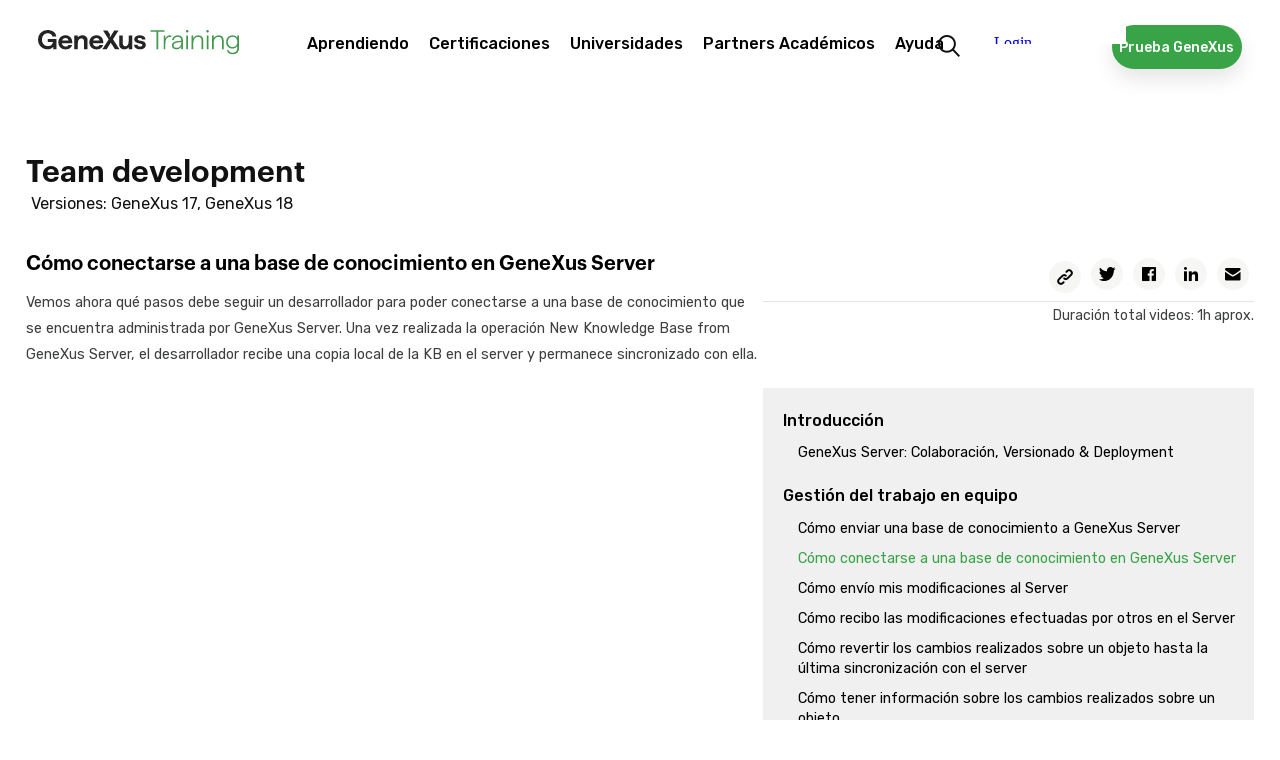

--- FILE ---
content_type: text/html; charset=utf-8
request_url: https://training.genexus.com/es/aprendiendo/cursos/genexus/v17/team-development/content/como-conectarse-a-una-base-de-conocimiento-en-genexus-server
body_size: 63547
content:
<!doctype html>
<html lang="es" dir="ltr">
<head>
<meta charset="UTF-8">
<title>Team development</title>
<base href="https://training.genexus.com/es/">
<link rel="stylesheet" type="text/css" href="https://training.genexus.com/css/es/1905/20260122194011/master.css?font_face">
<link rel="stylesheet" type="text/css" href="https://training.genexus.com/css/es/2126/20260122194011/page.css">
<link rel="stylesheet" type="text/css" href="https://fonts.googleapis.com/css?family=Raleway%3a600%7cStalemate%7cRubik%3a300%2c400%2c500">
<script src="https://training.genexus.com/static/gxportal.js?v=1.24" defer></script>
<script src="https://training.genexus.com/static/gxportal.editable.js?v=1.00" defer></script>
<script src="https://training.genexus.com/static/block/embedApplication.js?v=1.11" defer></script>
<!-- Google Tag Manager -->
<script>(function(w,d,s,l,i){w[l]=w[l]||[];w[l].push({'gtm.start':
new Date().getTime(),event:'gtm.js'});var f=d.getElementsByTagName(s)[0],
j=d.createElement(s),dl=l!='dataLayer'?'&l='+l:'';j.async=true;j.src=
'https://www.googletagmanager.com/gtm.js?id='+i+dl;f.parentNode.insertBefore(j,f);
})(window,document,'script','dataLayer','GTM-W958SWR');</script>
<!-- End Google Tag Manager -->
<script>
  document.cookie = "lang=;max-age=0;path=/";
  document.cookie = "lang-favorite=;max-age=0;path=/";
</script>
<script src="https://gx30-sticky-banner.netlify.app/assets/sticky-gx30.min.js" defer></script>
<script id="gxp-referrer">
   window.addEventListener('beforeunload', function() {
      document.cookie = `gxp-referrer=${location.href.replace('https:', '')};domain=.genexus.com;path=/;`;
   });
</script>
<meta name="google-site-verification" content="xEYRyddJ8dx5pv_tqawmlSTIUNvG6O7tluhombIsmsI" />
<meta name="viewport" content="width=device-width, initial-scale=1.0">
<link rel="icon" href="https://training.genexus.com/media/images/favicon-genexus-training.png?timestamp=20250813132357">
<meta name="description" content="Cómo conectarse a una base de conocimiento en GeneXus Server. Vemos ahora qué pasos debe seguir un desarrollador para poder conectarse a una base de conocimiento que se encuentra administrada por GeneXus Server. 

Una vez realizada la operación New Knowledge Base from GeneXus Server, el desarrollador recibe una copia local de la KB en el server y permanece sincronizado con ella.">
<meta name="robots" content="all">
<meta property="og:title" content="Team development">
<meta property="og:description" content="Cómo conectarse a una base de conocimiento en GeneXus Server. Vemos ahora qué pasos debe seguir un desarrollador para poder conectarse a una base de conocimiento que se encuentra administrada por GeneXus Server. 

Una vez realizada la operación New Knowledge Base from GeneXus Server, el desarrollador recibe una copia local de la KB en el server y permanece sincronizado con ella.">
<meta name="twitter:title" content="Team development">
<meta name="twitter:description" content="Cómo conectarse a una base de conocimiento en GeneXus Server. Vemos ahora qué pasos debe seguir un desarrollador para poder conectarse a una base de conocimiento que se encuentra administrada por GeneXus Server. 

Una vez realizada la operación New Knowledge Base from GeneXus Server, el desarrollador recibe una copia local de la KB en el server y permanece sincronizado con ella.">
<meta name="twitter:card" content="summary">	
<link rel="alternate" type="text/html" hreflang="en" href="https://training.genexus.com/en/learning/courses/genexus/v17/team-development/content/how-to-connect-to-a-knowledge-base-in-genexus-server">
<link rel="alternate" type="text/html" hreflang="pt" href="https://training.genexus.com/pt/aprendizagem/cursos/genexus/v17/team-development/content/como-conectar-se-a-uma-base-de-conhecimento-no-genexus-server">
<meta name="generator" content="GXportal (6.2.0.1)">
<script async src="https://www.googletagmanager.com/gtag/js?id=UA-3664771-17"></script>
<script>
window.dataLayer = window.dataLayer || [];
function gtag(){dataLayer.push(arguments);}
gtag('js', new Date());
gtag('config', 'UA-3664771-17');
</script>
</head><body class="page I21470">
<nav class="region I21471">
<div class="sector I23593">
<div  class="viewport">
<div class="block I23592">
</div>
</div>
</div>
<div class="sector I14512">
<div  class="viewport">
<div class="block I14511">
</div>
</div>
</div>
<div class="sector I7609">
<div  class="viewport">
<div class="component I7566">
<section class="region I7567">
<div class="sector I7601">
<div  class="viewport">
<a href="https://training.genexus.com/es/" class="block I7600" target="_self">
<img src="https://training.genexus.com/media/images/logo_newgenexus_desktop.svg?timestamp=20250116114802" class="image" width="280" height="34" alt="">
</a>
</div>
</div>
<section class="sector I7573">
<h1 class="i-toggleable i-collapsible-title sector-title" data-i-toggleable-toggle="collapsed expanded"><span class="text i-collapsible-title-text">sector_menu</span><span class="i-collapsible-status" data-text-expand="" data-text-collapse=""></span></h1>
<div  class="viewport i-collapsible-detail">
<div class="block blockNavigationMenu I7572">
<ul class="I7572-level-top">
<li id="I7572-178-9" class="level-top">
<ul class="I7572-level-child">
<li id="I7572-1-36" class="level-child">
<div class="value-wrapper">
<div class="component I10683">
<section class="region I10684">
<div class="sector I10692">
<div  class="viewport">
<div class="block blockNavigationMenu I10691">
<ul class="I10691-level-top">
<li id="I10691-207-25" class="level-top">
<ul class="I10691-level-child">
<li id="I10691-244-3" class="level-child">
<div class="value-wrapper">
<div class="component I21706">
<section class="region I21707">
<div class="sector I21709">
<div  class="viewport">
<div class="block blockNavigationMenu I21708">
<ul class="I21708-level-top">
<li id="I21708-265-4" class="level-top">
<a href="https://docs.genexus.com/es/wiki?26" class="value-wrapper" target="_blank">
<span class="value"><span class="icon"></span><span class="text">GeneXus Next Start</span></span>
</a>
</li>
<li id="I21708-265-3" class="level-top">
<a href="https://docs.genexus.com/es/wiki?27" class="value-wrapper" target="_blank">
<span class="value"><span class="icon"></span><span class="text">GeneXus Next</span></span>
</a>
</li>
<li id="I21708-265-1" class="level-top">
<a href="https://training.genexus.com/es/primeros-pasos-con-genexus-18" class="value-wrapper">
<span class="value"><span class="icon"></span><span class="text">GeneXus 18</span></span>
</a>
</li>
<li id="I21708-265-2" class="level-top">
<a href="https://training.genexus.com/es/primeros-pasos-con-genexus-bpm-suite-v18" class="value-wrapper">
<span class="value"><span class="icon"></span><span class="text">GeneXus 18 BPM Suite</span></span>
</a>
</li>
</ul>
</div>
</div>
</div>
</section>
</div>
</div>
</li>
</ul>
<div class="value-wrapper">
<span class="value"><span class="icon"></span><span class="text">Primeros pasos</span></span>
</div>
</li>
<li id="I10691-207-20" class="level-top">
<ul class="I10691-level-child">
<li id="I10691-235-1" class="level-child">
<div class="value-wrapper">
<div class="component I21596">
<section class="region I21597">
<div class="sector I21600">
<div  class="viewport">
<div class="block blockNavigationMenu I21598">
<ul class="I21598-level-top">
<li id="I21598-245-9" class="level-top">
<ul class="I21598-level-child">
<li id="I21598-259-1" class="level-child">
<div class="value-wrapper">
<div class="component I21672">
<section class="region I21673">
<div class="sector I21675">
<div  class="viewport">
<div class="block blockNavigationMenu I21674">
<ul class="I21674-level-top">
<li id="I21674-246-2" class="level-top">
<a href="https://docs.genexus.com/es/wiki?92" class="value-wrapper" target="_blank">
<span class="value"><span class="icon"></span><span class="text">Para Diseñadores</span></span>
</a>
</li>
<li id="I21674-246-3" class="level-top">
<a href="https://training.genexus.com/es/aprendiendo/cursos/genexus/v18/frontend/~26639/apuntes-sobre-este-curso-presentacion-y-alcance" class="value-wrapper">
<span class="value"><span class="icon"></span><span class="text">Para Desarrolladores Frontend</span></span>
</a>
</li>
</ul>
</div>
</div>
</div>
</section>
</div>
</div>
</li>
</ul>
<div class="value-wrapper">
<span class="value"><span class="icon"></span><span class="text">Diseño UX/UI</span></span>
</div>
</li>
<li id="I21598-245-6" class="level-top">
<ul class="I21598-level-child">
<li id="I21598-253-2" class="level-child">
<div class="value-wrapper">
<div class="component I21612">
<section class="region I21613">
<div class="sector I21616">
<div  class="viewport">
<div class="block blockNavigationMenu I21614">
<ul class="I21614-level-top">
<li id="I21614-247-16" class="level-top">
<a href="https://training.genexus.com/es/aprendiendo/cursos/genexus/v18/core" class="value-wrapper">
<span class="value"><span class="icon"></span><span class="text">GeneXus Core</span></span>
</a>
</li>
<li id="I21614-247-17" class="level-top">
<a href="https://training.genexus.com/es/aprendiendo/cursos/genexus/v18/advanced" class="value-wrapper">
<span class="value"><span class="icon"></span><span class="text">GeneXus Advanced</span></span>
</a>
</li>
<li id="I21614-247-18" class="level-top">
<a href="https://training.genexus.com/es/aprendiendo/cursos/genexus/v17/proficiency" class="value-wrapper">
<span class="value"><span class="icon"></span><span class="text">GeneXus Proficiency</span></span>
</a>
</li>
<li id="I21614-247-19" class="level-top">
<a href="https://training.genexus.com/es/aprendiendo/cursos/genexus-for-mobile/v18/curso-genexus-for-mobile-v18" class="value-wrapper">
<span class="value"><span class="icon"></span><span class="text">GeneXus for Mobile</span></span>
</a>
</li>
<li id="I21614-247-20" class="level-top">
<a href="https://training.genexus.com/es/aprendiendo/cursos/genexus/v18/angular" class="value-wrapper">
<span class="value"><span class="icon"></span><span class="text">GeneXus for Angular</span></span>
</a>
</li>
<li id="I21614-247-26" class="level-top">
<a href="https://training.genexus.com/es/aprendiendo/cursos/sap/v18/genexus-para-sistemas-sap" class="value-wrapper">
<span class="value"><span class="icon"></span><span class="text">GeneXus for SAP Systems</span></span>
</a>
</li>
<li id="I21614-247-4" class="level-top">
<a href="https://training.genexus.com/es/aprendiendo/cursos/genexus/v18/backend-development" class="value-wrapper">
<span class="value"><span class="icon"></span><span class="text">Desarrollo Backend</span></span>
</a>
</li>
<li id="I21614-247-5" class="level-top">
<a href="https://training.genexus.com/es/aprendiendo/cursos/genexus/v18/frontend/~26639/apuntes-sobre-este-curso-presentacion-y-alcance" class="value-wrapper">
<span class="value"><span class="icon"></span><span class="text">Desarrollo Frontend</span></span>
</a>
</li>
<li id="I21614-247-23" class="level-top active">
<a href="https://training.genexus.com/es/aprendiendo/cursos/genexus/v17/team-development" class="value-wrapper">
<span class="value"><span class="icon"></span><span class="text">Desarrollo en equipo</span></span>
</a>
</li>
<li id="I21614-247-24" class="level-top">
<a href="https://training.genexus.com/es/aprendiendo/cursos/genexus/v17/versionado" class="value-wrapper">
<span class="value"><span class="icon"></span><span class="text">Versionado</span></span>
</a>
</li>
<li id="I21614-247-27" class="level-top">
<a href="https://training.genexus.com/es/aprendiendo/cursos/genexus/v18/curso-videos-complementarios" class="value-wrapper">
<span class="value"><span class="icon"></span><span class="text">Evolución de una aplicación</span></span>
</a>
</li>
<li id="I21614-247-25" class="level-top">
<a href="https://training.genexus.com/es/aprendiendo/cursos/genexus/buenas-practicas-de-desarrollando-con-genexus" class="value-wrapper">
<span class="value"><span class="icon"></span><span class="text">Buenas prácticas</span></span>
</a>
</li>
</ul>
</div>
</div>
</div>
</section>
</div>
</div>
</li>
</ul>
<div class="value-wrapper">
<span class="value"><span class="icon"></span><span class="text">Desarrollo</span></span>
</div>
</li>
<li id="I21598-245-11" class="level-top">
<ul class="I21598-level-child">
<li id="I21598-264-1" class="level-child">
<div class="value-wrapper">
<div class="component I21694">
<section class="region I21695">
<div class="sector I21697">
<div  class="viewport">
<div class="block blockNavigationMenu I21696">
<ul class="I21696-level-top">
<li id="I21696-251-1" class="level-top">
<a href="https://training.genexus.com/es/aprendiendo/cursos/genexus/v18/gam-introduction" class="value-wrapper">
<span class="value"><span class="icon"></span><span class="text">GAM - Introduction</span></span>
</a>
</li>
<li id="I21696-251-4" class="level-top">
<a href="https://training.genexus.com/es/aprendiendo/cursos/genexus/v18/gam-advanced" class="value-wrapper">
<span class="value"><span class="icon"></span><span class="text">GAM - Advanced</span></span>
</a>
</li>
<li id="I21696-251-2" class="level-top">
<a href="https://training.genexus.com/es/aprendiendo/cursos/seguridad/curso-seguridad-en-aplicaciones-web" class="value-wrapper">
<span class="value"><span class="icon"></span><span class="text">Seguridad en aplicaciones Web</span></span>
</a>
</li>
<li id="I21696-251-3" class="level-top">
<a href="https://training.genexus.com/es/aprendiendo/cursos/seguridad/curso-seguridad-en-aplicaciones-moviles" class="value-wrapper">
<span class="value"><span class="icon"></span><span class="text">Seguridad en aplicaciones Mobile</span></span>
</a>
</li>
</ul>
</div>
</div>
</div>
</section>
</div>
</div>
</li>
</ul>
<div class="value-wrapper">
<span class="value"><span class="icon"></span><span class="text">Seguridad</span></span>
</div>
</li>
<li id="I21598-245-12" class="level-top">
<a href="https://training.genexus.com/es/aprendiendo/cursos/gxtest/testing-con-genexus" class="value-wrapper">
<span class="value"><span class="icon"></span><span class="text">Testing</span></span>
</a>
</li>
<li id="I21598-245-13" class="level-top">
<a href="https://training.genexus.com/es/aprendiendo/cursos/genexus/v17/deployment" class="value-wrapper">
<span class="value"><span class="icon"></span><span class="text">Deployment</span></span>
</a>
</li>
<li id="I21598-245-14" class="level-top">
<a href="https://training.genexus.com/es/aprendiendo/cursos/genexus/v17/devops" class="value-wrapper">
<span class="value"><span class="icon"></span><span class="text">Automated DevOps</span></span>
</a>
</li>
<li id="I21598-245-8" class="level-top">
<ul class="I21598-level-child">
<li id="I21598-257-1" class="level-child">
<div class="value-wrapper">
<div class="component I21628">
<section class="region I21629">
<div class="sector I21631">
<div  class="viewport">
<div class="block blockNavigationMenu I21630">
<ul class="I21630-level-top">
<li id="I21630-256-6" class="level-top">
<a href="https://training.genexus.com/es/aprendiendo/cursos/bpm/v18/genexus-bpm-suite" class="value-wrapper">
<span class="value"><span class="icon"></span><span class="text">GeneXus BPM Suite</span></span>
</a>
</li>
<li id="I21630-256-2" class="level-top">
<a href="https://training.genexus.com/es/aprendiendo/cursos/genexus-server/genexus-server-18" class="value-wrapper">
<span class="value"><span class="icon"></span><span class="text">GeneXus Server</span></span>
</a>
</li>
<li id="I21630-256-3" class="level-top">
<a href="https://training.genexus.com/es/aprendiendo/cursos/reporting/curso-gxquery-40" class="value-wrapper">
<span class="value"><span class="icon"></span><span class="text">GeneXus Query</span></span>
</a>
</li>
<li id="I21630-256-4" class="level-top">
<a href="https://training.genexus.com/es/aprendiendo/cursos/gxtest/testing-con-genexus" class="value-wrapper">
<span class="value"><span class="icon"></span><span class="text">Testing</span></span>
</a>
</li>
<li id="I21630-256-10" class="level-top">
<ul class="I21630-level-child">
<li id="I21630-274-1" class="level-child">
<div class="value-wrapper">
<div class="component I25589">
<section class="region I25590">
<div class="sector I25592">
<div  class="viewport">
<div class="block blockNavigationMenu I25591">
<ul class="I25591-level-top">
<li id="I25591-275-1" class="level-top">
<a href="https://training.genexus.com/es/aprendiendo/cursos/genexus/v18/gam-introduction" class="value-wrapper">
<span class="value"><span class="icon"></span><span class="text">GAM Introduction</span></span>
</a>
</li>
<li id="I25591-275-2" class="level-top">
<a href="https://training.genexus.com/es/aprendiendo/cursos/genexus/v18/gam-advanced" class="value-wrapper">
<span class="value"><span class="icon"></span><span class="text">GAM Advanced</span></span>
</a>
</li>
</ul>
</div>
</div>
</div>
</section>
</div>
</div>
</li>
</ul>
<div class="value-wrapper">
<span class="value"><span class="icon"></span><span class="text">GAM</span></span>
</div>
</li>
<li id="I21630-256-8" class="level-top">
<ul class="I21630-level-child">
<li id="I21630-270-1" class="level-child">
<div class="value-wrapper">
<div class="component I21620">
<section class="region I21621">
<div class="sector I21624">
<div  class="viewport">
<div class="block blockNavigationMenu I21622">
<ul class="I21622-level-top">
<li id="I21622-242-1" class="level-top">
<a href="https://training.genexus.com/es/aprendiendo/cursos/inteligencia-artificial/ai-business-translator" class="value-wrapper">
<span class="value"><span class="icon"></span><span class="text">Introducción a Inteligencia Artificial (IA)</span></span>
</a>
</li>
<li id="I21622-242-2" class="level-top">
<a href="https://training.genexus.com/es/aprendiendo/video/inteligencia-artificial-en-genexus-introduccion-v17" class="value-wrapper">
<span class="value"><span class="icon"></span><span class="text">IA con GeneXus - Introducción</span></span>
</a>
</li>
</ul>
</div>
</div>
</div>
</section>
</div>
</div>
</li>
</ul>
<div class="value-wrapper">
<span class="value"><span class="icon"></span><span class="text">Inteligencia Artificial</span></span>
</div>
</li>
<li id="I21630-256-7" class="level-top">
<ul class="I21630-level-child">
<li id="I21630-269-1" class="level-child">
<div class="value-wrapper">
<div class="component I21935">
<section class="region I21936">
<div class="sector I21938">
<div  class="viewport">
<div class="block blockNavigationMenu I21937">
<ul class="I21937-level-top">
<li id="I21937-266-1" class="level-top">
<a href="https://training.genexus.com/es/aprendiendo/video/Chatbots. Introducción" class="value-wrapper">
<span class="value"><span class="icon"></span><span class="text">Chatbots - Introducción</span></span>
</a>
</li>
<li id="I21937-266-2" class="level-top">
<a href="https://training.genexus.com/es/aprendiendo/video/chatbots-con-genexus-17-6104789" class="value-wrapper">
<span class="value"><span class="icon"></span><span class="text">Chatbots con GeneXus</span></span>
</a>
</li>
</ul>
</div>
</div>
</div>
</section>
</div>
</div>
</li>
</ul>
<div class="value-wrapper">
<span class="value"><span class="icon"></span><span class="text">Chatbots</span></span>
</div>
</li>
</ul>
</div>
</div>
</div>
</section>
</div>
</div>
</li>
</ul>
<div class="value-wrapper">
<span class="value"><span class="icon"></span><span class="text">Otros Productos</span></span>
</div>
</li>
<li id="I21598-245-10" class="level-top">
<ul class="I21598-level-child">
<li id="I21598-260-1" class="level-child">
<div class="value-wrapper">
<div class="component I21636">
<section class="region I21637">
<div class="sector I21639">
<div  class="viewport">
<div class="block blockNavigationMenu I21638">
<ul class="I21638-level-top">
<li id="I21638-213-8" class="level-top">
<a href="https://training.genexus.com/es/aprendiendo/cursos/actualizacion/actualizacion-a-genexus-v17-a-v18" class="value-wrapper">
<span class="value"><span class="icon"></span><span class="text">¿Qué hay de nuevo en GeneXus 18?</span></span>
</a>
</li>
<li id="I21638-213-4" class="level-top">
<a href="https://training.genexus.com/es/aprendiendo/cursos/actualizacion/actualizacion-a-genexus-v16-a-v17/~16075/genexus-17" class="value-wrapper">
<span class="value"><span class="icon"></span><span class="text">Actualización desde la versión 16 a la 17</span></span>
</a>
</li>
<li id="I21638-213-7" class="level-top">
<a href="https://training.genexus.com/es/aprendiendo/cursos/actualizacion/actualizacion-a-genexus-de-version-15-a-la-version-17" class="value-wrapper">
<span class="value"><span class="icon"></span><span class="text">Actualización desde la versión 15 a la 17</span></span>
</a>
</li>
<li id="I21638-213-1" class="level-top">
<a href="https://training.genexus.com/es/aprendiendo/cursos/actualizacion/actualizacion-a-genexus-v15-a-v16/overview-de-la-version" class="value-wrapper">
<span class="value"><span class="icon"></span><span class="text">Actualización desde la versión 15 a la 16</span></span>
</a>
</li>
<li id="I21638-213-6" class="level-top">
<a href="https://training.genexus.com/es/aprendiendo/cursos/actualizacion/legacy" class="value-wrapper">
<span class="value"><span class="icon"></span><span class="text">Versiones anteriores</span></span>
</a>
</li>
</ul>
</div>
</div>
</div>
</section>
</div>
</div>
</li>
</ul>
<div class="value-wrapper">
<span class="value"><span class="icon"></span><span class="text">Actualización</span></span>
</div>
</li>
<li id="I21598-245-15" class="level-top">
<a href="https://docs.globant.ai/es/wiki?1442," class="value-wrapper" target="_blank">
<span class="value"><span class="icon"></span><span class="text">Enterprise AI</span></span>
</a>
</li>
<li id="I21598-245-18" class="level-top">
<ul class="I21598-level-child">
<li id="I21598-281-1" class="level-child">
<a href="https://training.genexus.com/es/aprendiendo/cursos/genexus-for-mobile/v18/curso-genexus-for-mobile-v18" class="value-wrapper">
<span class="value"><span class="icon"></span><span class="text">GeneXus for Mobile</span></span>
</a>
</li>
<li id="I21598-281-2" class="level-child">
<a href="https://wiki.genexus.com/commwiki/wiki?50899" class="value-wrapper" target="_blank">
<span class="value"><span class="icon"></span><span class="text">Desarrollo de Super Apps</span></span>
</a>
</li>
</ul>
<div class="value-wrapper">
<span class="value"><span class="icon"></span><span class="text">Super Apps con GeneXus</span></span>
</div>
</li>
<li id="I21598-245-19" class="level-top">
<ul class="I21598-level-child">
<li id="I21598-280-1" class="level-child">
<a href="https://training.genexus.com/es/aprendiendo/cursos/genexus-for-mobile/v18/curso-genexus-for-mobile-v18" class="value-wrapper">
<span class="value"><span class="icon"></span><span class="text">GeneXus for Mobile</span></span>
</a>
</li>
<li id="I21598-280-2" class="level-child">
<a href="https://wiki.genexus.com/commwiki/wiki?51289" class="value-wrapper" target="_blank">
<span class="value"><span class="icon"></span><span class="text">Desarrollo de Mini Apps</span></span>
</a>
</li>
</ul>
<div class="value-wrapper">
<span class="value"><span class="icon"></span><span class="text">Mini Apps con GeneXus</span></span>
</div>
</li>
</ul>
</div>
</div>
</div>
<div class="sector I21601">
<div  class="viewport">
<a href="https://training.genexus.com/es/aprendiendo/cursos" class="button block I21599">
<span class="icon"></span>
<span class="text">Encuentra tu curso ideal</span>
</a>
</div>
</div>
</section>
</div>
</div>
</li>
</ul>
<a href="https://training.genexus.com/es/aprendiendo/cursos" class="value-wrapper">
<span class="value"><span class="icon"></span><span class="text">Cursos / Tutoriales</span></span>
</a>
</li>
<li id="I10691-207-21" class="level-top">
<a href="https://training.genexus.com/es/aprender/calendario-cursos" class="value-wrapper">
<span class="value"><span class="icon"></span><span class="text">Calendario</span></span>
</a>
</li>
<li id="I10691-207-22" class="level-top">
<a href="https://training.genexus.com/es/pasantias" class="value-wrapper">
<span class="value"><span class="icon"></span><span class="text">Pasantías</span></span>
</a>
</li>
</ul>
</div>
</div>
</div>
<div class="sector I10819">
<div  class="viewport">
<div class="block blockNavigationMenu I10818">
<ul class="I10818-level-top">
<li id="I10818-220-6" class="level-top">
<a href="https://training.genexus.com/es/" class="value-wrapper">
<span class="value"><span class="icon"></span><span class="text">¡Inicia tu ruta de aprendizaje!</span></span>
</a>
</li>
<li id="I10818-220-1" class="level-top">
<a href="https://training.genexus.com/es/" class="value-wrapper">
<span class="value"><span class="icon"></span><span class="text">¿Qué quieres aprender hoy?</span></span>
</a>
</li>
<li id="I10818-220-2" class="level-top">
<a href="https://training.genexus.com/es/calendar" class="value-wrapper">
<span class="value"><span class="icon"></span><span class="text">Aprende en línea y con tutor</span></span>
</a>
</li>
<li id="I10818-220-4" class="level-top">
<a href="https://training.genexus.com/es/pasantias" class="value-wrapper">
<span class="value"><span class="icon"></span><span class="text">Gana experiencia trabajando</span></span>
</a>
</li>
</ul>
</div>
</div>
</div>
</section>
</div>
</div>
</li>
</ul>
<div class="value-wrapper">
<span class="value"><span class="icon"></span><span class="text">Aprendiendo</span></span>
</div>
</li>
<li id="I7572-178-11" class="level-top">
<ul class="I7572-level-child">
<li id="I7572-222-1" class="level-child">
<div class="value-wrapper">
<div class="component I12500">
<section class="region I12501">
<div class="sector I12504">
<div  class="viewport">
<div class="block blockNavigationMenu I12502">
<ul class="I12502-level-top">
<li id="I12502-200-5" class="level-top">
<a href="https://training.genexus.com/es/aprender/carrera-genexus" class="value-wrapper">
<span class="value"><span class="icon"></span><span class="text">Carrera GeneXus</span></span>
</a>
</li>
<li id="I12502-200-1" class="level-top">
<a href="https://training.genexus.com/es/aprender/certificaciones" class="value-wrapper">
<span class="value"><span class="icon"></span><span class="text">¿Qué son las certificaciones?</span></span>
</a>
</li>
<li id="I12502-200-4" class="level-top">
<a href="https://training.genexus.com/es/aprender/calendario-examenes" class="value-wrapper">
<span class="value"><span class="icon"></span><span class="text">Calendario</span></span>
</a>
</li>
<li id="I12502-200-2" class="level-top">
<a href="https://training.genexus.com/es/aprender/tecnicos-certificados" class="value-wrapper">
<span class="value"><span class="icon"></span><span class="text">Técnicos certificados</span></span>
</a>
</li>
</ul>
</div>
</div>
</div>
<div class="sector I12505">
<div  class="viewport">
<div class="block blockNavigationMenu I12503">
<ul class="I12503-level-top">
<li id="I12503-221-9" class="level-top">
<a href="https://training.genexus.com/es/aprender/carrera-genexus" class="value-wrapper">
<span class="value"><span class="icon"></span><span class="text">Aprende GeneXus y potencia tu carrera en el mundo de la tecnología.</span></span>
</a>
</li>
<li id="I12503-221-1" class="level-top">
<a href="https://training.genexus.com/es/aprender/certificaciones" class="value-wrapper">
<span class="value"><span class="icon"></span><span class="text">Descubre todas nuestras certificaciones</span></span>
</a>
</li>
<li id="I12503-221-7" class="level-top">
<a href="https://training.genexus.com/es/aprender/calendario-examenes" class="value-wrapper">
<span class="value"><span class="icon"></span><span class="text">Descubre las fechas disponibles</span></span>
</a>
</li>
</ul>
</div>
</div>
</div>
</section>
</div>
</div>
</li>
</ul>
<div class="value-wrapper">
<span class="value"><span class="icon"></span><span class="text">Certificaciones</span></span>
</div>
</li>
<li id="I7572-178-12" class="level-top">
<a href="https://training.genexus.com/es/socios-academicos/programa-university-online" class="value-wrapper">
<span class="value"><span class="icon"></span><span class="text">Universidades</span></span>
</a>
</li>
<li id="I7572-178-2" class="level-top">
<a href="https://training.genexus.com/es/socios-academicos/socios-academicos" class="value-wrapper">
<span class="value"><span class="icon"></span><span class="text">Partners Académicos</span></span>
</a>
</li>
<li id="I7572-178-13" class="level-top">
<ul class="I7572-level-child">
<li id="I7572-240-1" class="level-child">
<div class="value-wrapper">
<div class="component I14840">
<section class="region I14841">
<div class="sector I14847">
<div  class="viewport">
<div class="block blockNavigationMenu I14846">
<ul class="I14846-level-top">
<li id="I14846-238-3" class="level-top">
<ul class="I14846-level-child">
<li id="I14846-278-1" class="level-child">
<div class="value-wrapper">
<div class="component I27215">
<section class="region I27216">
<div class="sector I27218">
<div  class="viewport">
<div class="block blockNavigationMenu I27217">
<ul class="I27217-level-top">
<li id="I27217-277-1" class="level-top">
<a href="https://training.genexus.com/es/faqs" class="value-wrapper">
<span class="value"><span class="icon"></span><span class="text">Generales</span></span>
</a>
</li>
<li id="I27217-277-2" class="level-top">
<a href="https://training.genexus.com/es/aprendiendo/cursos/genexus/faqs-instalacion-y-ejecucion" class="value-wrapper">
<span class="value"><span class="icon"></span><span class="text">Instalación y Ejecución</span></span>
</a>
</li>
</ul>
</div>
</div>
</div>
</section>
</div>
</div>
</li>
</ul>
<div class="value-wrapper">
<span class="value"><span class="icon"></span><span class="text">FAQ</span></span>
</div>
</li>
<li id="I14846-238-1" class="level-top">
<a href="https://training.genexus.com/es/contacto" class="value-wrapper">
<span class="value"><span class="icon"></span><span class="text">Contacto</span></span>
</a>
</li>
</ul>
</div>
</div>
</div>
<div class="sector I14849">
<div  class="viewport">
<div class="block blockNavigationMenu I14848">
<ul class="I14848-level-top">
<li id="I14848-239-1" class="level-top">
<a href="https://training.genexus.com/es/contacto" class="value-wrapper">
<span class="value"><span class="icon"></span><span class="text">Comunícate con nosotros a través de nuestro formulario.</span></span>
</a>
</li>
<li id="I14848-239-2" class="level-top">
<a href="https://training.genexus.com/es/faqs" class="value-wrapper">
<span class="value"><span class="icon"></span><span class="text">Consulta todos nuestras preguntas frecuentes.</span></span>
</a>
</li>
</ul>
</div>
</div>
</div>
</section>
</div>
</div>
</li>
</ul>
<div class="value-wrapper">
<span class="value"><span class="icon"></span><span class="text">Ayuda</span></span>
</div>
</li>
</ul>
</div>
</div>
</section>
<div class="sector I12061">
<div  class="viewport">
<a href="https://training.genexus.com/es/resultados-busqueda" class="block I12060">
<img src="https://training.genexus.com/media/images/search-1.png?timestamp=20190731182610" class="image" width="44" height="44" alt="">
</a>
</div>
</div>
<div class="sector I12703">
<div  class="viewport">
<a href="https://training.genexus.com/es/descargar-genexus-trial" class="button block I12702">
<span class="icon"></span>
<span class="text">Prueba GeneXus</span>
</a>
</div>
</div>
<div class="sector I24471" id="login-component-2">
<div  class="viewport">
<iframe class="block I24470" src="https://trainingapps.genexus.com/frontend.usermenu.aspx" name="FPS-176-2132-14" scrolling="no" data-uc data-uc-title-mask="GeneXus Core Course - Version 18" data-uc-origins="https://accounts.genexus.com,https://www5.genexusnet.com,https://www5.genexus.com,https://accountstest.genexus.com,https://172.16.2.134,https://preprod.trainingapps.genexus.com/,https://trainingapps.genexus.com/" data-uc-preloads="'ID_4769':'https://training.genexus.com/en/contact-us'"></iframe>

</div>
</div>
<section class="sector I14335">
<h1 class="i-toggleable i-collapsible-title sector-title" data-i-toggleable-toggle="collapsed expanded"><span class="text i-collapsible-title-text"></span><span class="i-collapsible-status" data-text-expand="" data-text-collapse=""></span></h1>
<div  class="viewport i-collapsible-detail">
<div class="block blockNavigationMenu I14334">
<ul class="I14334-level-top">
<li id="I14334-224-11" class="level-top">
<ul class="I14334-level-child">
<li id="I14334-227-1" class="level-child">
<div class="value-wrapper">
<div class="component I12500">
<section class="region I12501">
<div class="sector I12504">
<div  class="viewport">
<div class="block blockNavigationMenu I12502">
<ul class="I12502-level-top">
<li id="I12502-200-5" class="level-top">
<a href="https://training.genexus.com/es/aprender/carrera-genexus" class="value-wrapper">
<span class="value"><span class="icon"></span><span class="text">Carrera GeneXus</span></span>
</a>
</li>
<li id="I12502-200-1" class="level-top">
<a href="https://training.genexus.com/es/aprender/certificaciones" class="value-wrapper">
<span class="value"><span class="icon"></span><span class="text">¿Qué son las certificaciones?</span></span>
</a>
</li>
<li id="I12502-200-4" class="level-top">
<a href="https://training.genexus.com/es/aprender/calendario-examenes" class="value-wrapper">
<span class="value"><span class="icon"></span><span class="text">Calendario</span></span>
</a>
</li>
<li id="I12502-200-2" class="level-top">
<a href="https://training.genexus.com/es/aprender/tecnicos-certificados" class="value-wrapper">
<span class="value"><span class="icon"></span><span class="text">Técnicos certificados</span></span>
</a>
</li>
</ul>
</div>
</div>
</div>
<div class="sector I12505">
<div  class="viewport">
<div class="block blockNavigationMenu I12503">
<ul class="I12503-level-top">
<li id="I12503-221-9" class="level-top">
<a href="https://training.genexus.com/es/aprender/carrera-genexus" class="value-wrapper">
<span class="value"><span class="icon"></span><span class="text">Aprende GeneXus y potencia tu carrera en el mundo de la tecnología.</span></span>
</a>
</li>
<li id="I12503-221-1" class="level-top">
<a href="https://training.genexus.com/es/aprender/certificaciones" class="value-wrapper">
<span class="value"><span class="icon"></span><span class="text">Descubre todas nuestras certificaciones</span></span>
</a>
</li>
<li id="I12503-221-7" class="level-top">
<a href="https://training.genexus.com/es/aprender/calendario-examenes" class="value-wrapper">
<span class="value"><span class="icon"></span><span class="text">Descubre las fechas disponibles</span></span>
</a>
</li>
</ul>
</div>
</div>
</div>
</section>
</div>
</div>
</li>
</ul>
<div class="value-wrapper">
<span class="value"><span class="icon"></span><span class="text">Certificaciones</span></span>
</div>
</li>
<li id="I14334-224-15" class="level-top">
<ul class="I14334-level-child">
<li id="I14334-124-3" class="level-child">
<div class="value-wrapper">
<div class="component I14338">
<section class="region I14339">
<div class="sector I14342">
<div  class="viewport">
<div class="block blockNavigationMenu I14340">
<ul class="I14340-level-top">
<li id="I14340-228-3" class="level-top">
<a href="https://training.genexus.com/es/socios-academicos/socios-academicos" class="value-wrapper">
<span class="value"><span class="icon"></span><span class="text">Socios Académicos</span></span>
</a>
</li>
<li id="I14340-228-2" class="level-top">
<a href="https://training.genexus.com/es/contacto" class="value-wrapper">
<span class="value"><span class="icon"></span><span class="text">Contacto</span></span>
</a>
</li>
<li id="I14340-228-1" class="level-top">
<a href="https://training.genexus.com/es/faqs" class="value-wrapper">
<span class="value"><span class="icon"></span><span class="text">FAQ</span></span>
</a>
</li>
</ul>
</div>
</div>
</div>
<div class="sector I14343">
<div  class="viewport">
<div class="block blockNavigationMenu I14341">
<ul class="I14341-level-top">
<li id="I14341-229-3" class="level-top">
<a href="https://training.genexus.com/es/socios-academicos/socios-academicos" class="value-wrapper">
<span class="value"><span class="icon"></span><span class="text">Conoce todos los socios académicos</span></span>
</a>
</li>
<li id="I14341-229-2" class="level-top">
<a href="https://training.genexus.com/es/contacto" class="value-wrapper">
<span class="value"><span class="icon"></span><span class="text">Haz la pregunta que quieras</span></span>
</a>
</li>
<li id="I14341-229-1" class="level-top">
<a href="https://training.genexus.com/es/faqs" class="value-wrapper">
<span class="value"><span class="icon"></span><span class="text">Consulta las preguntas frecuentes</span></span>
</a>
</li>
</ul>
</div>
</div>
</div>
</section>
</div>
</div>
</li>
</ul>
<div class="value-wrapper">
<span class="value"><span class="icon"></span><span class="text">Ver más</span></span>
</div>
</li>
</ul>
</div>
</div>
</section>
<div class="sector I18389">
<div  class="viewport">
<img src="https://training.genexus.com/media/images/logo_newgenexus_responsive.svg?timestamp=20250116114801" class="image block I18388" width="100" height="49" alt="">
</div>
</div>
</section>
</div>
</div>
</div>
<div class="sector I25828">
<div  class="viewport">
<div class="block I25827">
</div>
</div>
</div>
<div class="sector I26133">
<div  class="viewport">
<div class="block I26132">
</div>
</div>
</div>
<div class="sector I26411">
<div  class="viewport">
<div class="block I26410">
<meta name="google-site-verification" content="xEYRyddJ8dx5pv_tqawmlSTIUNvG6O7tluhombIsmsI" />
</div>
</div>
</div>
</nav>
<section class="region I21473">
<section class="sector I21503">
<h1 class="sector-title"><span class="text">Versiones: GeneXus 17, GeneXus 18</span></h1>
<div  class="viewport">
<span class="block I21494">
Team development
</span>
</div>
</section>
</section>
<main class="region I21474">
<div class="group-sectors I21500">
<div class="sector I21517">
<div  class="viewport">
<article class="block I21490">
<header>
<h1 class="title">
C&#243;mo conectarse a una base de conocimiento en GeneXus Server
</h1>
<p class="abstract">
Vemos ahora qué pasos debe seguir un desarrollador para poder conectarse a una base de conocimiento que se encuentra administrada por GeneXus Server. 

Una vez realizada la operación New Knowledge Base from GeneXus Server, el desarrollador recibe una copia local de la KB en el server y permanece sincronizado con ella.
</p>
</header>

	

</article>
</div>
</div>
</div>
<div class="sector I21508">
<div  class="viewport">
<div class="stencil I21509">
<section class="region I21510">
<div class="sector I21511">
<div  class="viewport">
<ul  class="block share I21513">
<li class="permalink">
<a href="https://training.genexus.com/es/aprendiendo/cursos/genexus/v17/team-development/content/como-conectarse-a-una-base-de-conocimiento-en-genexus-server?p=8695" class="permalink-button" target="_blank" rel="nofollow">
<span class="icon"></span>
<span class="text">Copiar Permalink</span>
</a>
</li>
<li class="twitter">
<a href="https://twitter.com/share?source=tweetbutton&url=https://training.genexus.com/es/aprendiendo/cursos/genexus/v17/team-development/content/como-conectarse-a-una-base-de-conocimiento-en-genexus-server" class="i-window-open twitter-button" target="_blank" rel="nofollow">
<span class="icon"></span>
<span class="text">Twitter</span>
</a>
</li>
<li class="facebook">
<a href="https://www.facebook.com/sharer.php?u=https://training.genexus.com/es/aprendiendo/cursos/genexus/v17/team-development/content/como-conectarse-a-una-base-de-conocimiento-en-genexus-server" class="i-window-open facebook-button" target="_blank" rel="nofollow">
<span class="icon"></span>
<span class="text">Facebook</span>
</a>
</li>
<li class="linkedin">
<a href="http://www.linkedin.com/shareArticle?mini=true&url=https://training.genexus.com/es/aprendiendo/cursos/genexus/v17/team-development/content/como-conectarse-a-una-base-de-conocimiento-en-genexus-server" class="i-window-open linkedin-button" target="_blank" rel="nofollow">
<span class="icon"></span>
<span class="text">Linkedin</span>
</a>
</li>
<li class="email">
<a href="mailto:?Subject=https://training.genexus.com/es/aprendiendo/cursos/genexus/v17/team-development/content/como-conectarse-a-una-base-de-conocimiento-en-genexus-server" class="email-button" target="_blank" rel="nofollow">
<span class="icon"></span>
<span class="text">Email</span>
</a>
</li>
</ul>
</div>
</div>
<div class="sector I21512">
<div  class="viewport">
<span class="block I21514">
Duraci&#243;n total videos: 1h aprox.
</span>
</div>
</div>
</section>
</div>
</div>
</div>
<div class="group-sectors I21499">
<div class="sector I21515">
<div  class="viewport">
<article class="block I21491">
<div class="body">
<iframe width="740" height="420" src="https://www.youtube.com/embed/zpBf9ry5rtU?rel=0" frameborder="0" allowfullscreen></iframe><br>
</div>
	

</article>
</div>
</div>
<section class="sector I21516" id="content">
<h1 class="i-toggleable i-collapsible-title sector-title" data-i-toggleable-toggle="collapsed expanded"><span class="text i-collapsible-title-text">Lessons</span><span class="i-collapsible-status" data-text-expand="" data-text-collapse=""></span></h1>
<div  class="viewport i-collapsible-detail">
<div class="scroll-area">
<div class="block I21492">
<div class="toolbar" hidden>
<a href="https://training.genexus.com/webhelperhtmlgxopenpopup.aspx?172,1,21492_2126_151" class="i-gx-open-popup content-list-edition-button" target="_blank" rel="nofollow" hidden>
<span class="icon"></span>
<span class="text"></span>
</a>
</div> 
<ul class="categories">
<li>
<h2 class="i-toggleable i-collapsible-title categoryTitle" data-i-toggleable-toggle="collapsed expanded"><span class="i-collapsible-title-text">Introducción</span><span class="i-collapsible-status" data-text-expand="" data-text-collapse=""></span></h2>
<ul class="i-collapsible-detail" >
<li >
<article class="i-collapsible-detail">
<header>
<h1 class="title">
<a href="https://training.genexus.com/es/aprendiendo/cursos/genexus/v17/team-development/content/genexus-server-colaboracion-versionado--deployment" target="_self">
GeneXus Server: Colaboraci&#243;n, Versionado &amp; Deployment
</a>
</h1>
</header>

<a href="https://training.genexus.com/es/aprendiendo/cursos/genexus/v17/team-development/content/genexus-server-colaboracion-versionado--deployment" target="_self">
<div class="content-seemore-button">
<span class="icon"></span>
<span class="text">Ver más</span>
</div>
</a>
	

</article>
</li>	
	
</ul>
</li>		
<li>
<h2 class="i-toggleable i-collapsible-title categoryTitle" data-i-toggleable-toggle="collapsed expanded"><span class="i-collapsible-title-text">Gestión del trabajo en equipo</span><span class="i-collapsible-status" data-text-expand="" data-text-collapse=""></span></h2>
<ul class="i-collapsible-detail" >
<li >
<article class="i-collapsible-detail">
<header>
<h1 class="title">
<a href="https://training.genexus.com/es/aprendiendo/cursos/genexus/v17/team-development/content/como-enviar-una-base-de-conocimiento-a-genexus-server" target="_self">
C&#243;mo enviar una base de conocimiento a GeneXus Server
</a>
</h1>
</header>

<a href="https://training.genexus.com/es/aprendiendo/cursos/genexus/v17/team-development/content/como-enviar-una-base-de-conocimiento-a-genexus-server" target="_self">
<div class="content-seemore-button">
<span class="icon"></span>
<span class="text">Ver más</span>
</div>
</a>
	

</article>
</li>
<li >
<article class="i-collapsible-detail active">
<header>
<h1 class="title">
<a href="https://training.genexus.com/es/aprendiendo/cursos/genexus/v17/team-development/content/como-conectarse-a-una-base-de-conocimiento-en-genexus-server" target="_self">
C&#243;mo conectarse a una base de conocimiento en GeneXus Server
</a>
</h1>
</header>

<a href="https://training.genexus.com/es/aprendiendo/cursos/genexus/v17/team-development/content/como-conectarse-a-una-base-de-conocimiento-en-genexus-server" target="_self">
<div class="content-seemore-button">
<span class="icon"></span>
<span class="text">Ver más</span>
</div>
</a>
	

</article>
</li>
<li >
<article class="i-collapsible-detail">
<header>
<h1 class="title">
<a href="https://training.genexus.com/es/aprendiendo/cursos/genexus/v17/team-development/content/como-envio-mis-modificaciones-al-server-6104130" target="_self">
C&#243;mo env&#237;o mis modificaciones al Server
</a>
</h1>
</header>

<a href="https://training.genexus.com/es/aprendiendo/cursos/genexus/v17/team-development/content/como-envio-mis-modificaciones-al-server-6104130" target="_self">
<div class="content-seemore-button">
<span class="icon"></span>
<span class="text">Ver más</span>
</div>
</a>
	

</article>
</li>
<li >
<article class="i-collapsible-detail">
<header>
<h1 class="title">
<a href="https://training.genexus.com/es/aprendiendo/cursos/genexus/v17/team-development/content/como-recibo-las-modificaciones-efectuadas-por-otros-en-el-server-6104136" target="_self">
C&#243;mo recibo las modificaciones efectuadas por otros en el Server
</a>
</h1>
</header>

<a href="https://training.genexus.com/es/aprendiendo/cursos/genexus/v17/team-development/content/como-recibo-las-modificaciones-efectuadas-por-otros-en-el-server-6104136" target="_self">
<div class="content-seemore-button">
<span class="icon"></span>
<span class="text">Ver más</span>
</div>
</a>
	

</article>
</li>
<li >
<article class="i-collapsible-detail">
<header>
<h1 class="title">
<a href="https://training.genexus.com/es/aprendiendo/cursos/genexus/v17/team-development/content/como-revertir-los-cambios-realizados-sobre-un-objeto-hasta-la-ultima-sincronizacion-con-el-server-6104140" target="_self">
C&#243;mo revertir los cambios realizados sobre un objeto hasta la &#250;ltima sincronizaci&#243;n con el server
</a>
</h1>
</header>

<a href="https://training.genexus.com/es/aprendiendo/cursos/genexus/v17/team-development/content/como-revertir-los-cambios-realizados-sobre-un-objeto-hasta-la-ultima-sincronizacion-con-el-server-6104140" target="_self">
<div class="content-seemore-button">
<span class="icon"></span>
<span class="text">Ver más</span>
</div>
</a>
	

</article>
</li>
<li >
<article class="i-collapsible-detail">
<header>
<h1 class="title">
<a href="https://training.genexus.com/es/aprendiendo/cursos/genexus/v17/team-development/content/como-tener-informacion-sobre-los-cambios-realizados-sobre-un-objeto" target="_self">
C&#243;mo tener informaci&#243;n sobre los cambios realizados sobre un objeto
</a>
</h1>
</header>

<a href="https://training.genexus.com/es/aprendiendo/cursos/genexus/v17/team-development/content/como-tener-informacion-sobre-los-cambios-realizados-sobre-un-objeto" target="_self">
<div class="content-seemore-button">
<span class="icon"></span>
<span class="text">Ver más</span>
</div>
</a>
	

</article>
</li>
<li >
<article class="i-collapsible-detail">
<header>
<h1 class="title">
<a href="https://training.genexus.com/es/aprendiendo/cursos/genexus/v17/team-development/content/como-tener-informacion-sobre-todos-los-commits-realizados-sobre-una-kb-6104126" target="_self">
C&#243;mo tener informaci&#243;n sobre todos los commits realizados sobre una KB
</a>
</h1>
</header>

<a href="https://training.genexus.com/es/aprendiendo/cursos/genexus/v17/team-development/content/como-tener-informacion-sobre-todos-los-commits-realizados-sobre-una-kb-6104126" target="_self">
<div class="content-seemore-button">
<span class="icon"></span>
<span class="text">Ver más</span>
</div>
</a>
	

</article>
</li>
<li >
<article class="i-collapsible-detail">
<header>
<h1 class="title">
<a href="https://training.genexus.com/es/aprendiendo/cursos/genexus/v17/team-development/content/como-resolver-conflictos-al-integrar-cambios-6104124" target="_self">
C&#243;mo resolver conflictos al integrar cambios
</a>
</h1>
</header>

<a href="https://training.genexus.com/es/aprendiendo/cursos/genexus/v17/team-development/content/como-resolver-conflictos-al-integrar-cambios-6104124" target="_self">
<div class="content-seemore-button">
<span class="icon"></span>
<span class="text">Ver más</span>
</div>
</a>
	

</article>
</li>
<li >
<article class="i-collapsible-detail">
<header>
<h1 class="title">
<a href="https://training.genexus.com/es/aprendiendo/cursos/genexus/v17/team-development/content/como-desconectar-una-kb-del-server-6104144" target="_self">
C&#243;mo desconectar una KB del server
</a>
</h1>
</header>

<a href="https://training.genexus.com/es/aprendiendo/cursos/genexus/v17/team-development/content/como-desconectar-una-kb-del-server-6104144" target="_self">
<div class="content-seemore-button">
<span class="icon"></span>
<span class="text">Ver más</span>
</div>
</a>
	

</article>
</li>	
	
</ul>
</li>		
<li>
<h2 class="i-toggleable i-collapsible-title categoryTitle" data-i-toggleable-toggle="collapsed expanded"><span class="i-collapsible-title-text">Visualizar la KB en el server</span><span class="i-collapsible-status" data-text-expand="" data-text-collapse=""></span></h2>
<ul class="i-collapsible-detail" >
<li >
<article class="i-collapsible-detail">
<header>
<h1 class="title">
<a href="https://training.genexus.com/es/aprendiendo/cursos/genexus/v17/team-development/content/consola-web" target="_self">
Consola web
</a>
</h1>
</header>

<a href="https://training.genexus.com/es/aprendiendo/cursos/genexus/v17/team-development/content/consola-web" target="_self">
<div class="content-seemore-button">
<span class="icon"></span>
<span class="text">Ver más</span>
</div>
</a>
	

</article>
</li>
<li >
<article class="i-collapsible-detail">
<header>
<h1 class="title">
<a href="https://training.genexus.com/es/aprendiendo/cursos/genexus/v17/team-development/content/como-visualizar-en-el-server-las-modificaciones-enviadas" target="_self">
C&#243;mo visualizar en el server las modificaciones enviadas
</a>
</h1>
</header>

<a href="https://training.genexus.com/es/aprendiendo/cursos/genexus/v17/team-development/content/como-visualizar-en-el-server-las-modificaciones-enviadas" target="_self">
<div class="content-seemore-button">
<span class="icon"></span>
<span class="text">Ver más</span>
</div>
</a>
	

</article>
</li>	
	
</ul>
</li>		
<li>
<h2 class="i-toggleable i-collapsible-title categoryTitle" data-i-toggleable-toggle="collapsed expanded"><span class="i-collapsible-title-text">Permisos</span><span class="i-collapsible-status" data-text-expand="" data-text-collapse=""></span></h2>
<ul class="i-collapsible-detail" >
<li >
<article class="i-collapsible-detail">
<header>
<h1 class="title">
<a href="https://training.genexus.com/es/aprendiendo/cursos/genexus/v17/team-development/content/como-definir-grupos-usuarios-y-permisos-sobre-el-server-y-sus-kbs-6104146" target="_self">
C&#243;mo definir grupos, usuarios y permisos sobre el server y sus KBs
</a>
</h1>
</header>

<a href="https://training.genexus.com/es/aprendiendo/cursos/genexus/v17/team-development/content/como-definir-grupos-usuarios-y-permisos-sobre-el-server-y-sus-kbs-6104146" target="_self">
<div class="content-seemore-button">
<span class="icon"></span>
<span class="text">Ver más</span>
</div>
</a>
	

</article>
</li>	
	
</ul>
</li>			
</ul>
</div>
</div>
</div>
</section>
</div>
<div class="sector I21505" id="script">
<div  class="viewport">
<ul class="block I21496">
<li>
<article class="i-collapsible-detail">
<header>
<div class="wrapper-title-category-list">
<h1 class="title">
<a href="https://training.genexus.com/es/aprendiendo/pdf/como-conectarse-a-una-base-de-conocimiento-en-genexus-server-pdf" target="_blank">
C&#243;mo conectarse a una base de conocimiento en GeneXus Server - PDF
</a>
</h1>
<ul class="category-list">
<li class="category-item C21496-2854">
<span class="text">Transcripción del video</span>
</li>	
</ul>	
</div>	
</header>

	

</article>
</li>
</ul>
</div>
</div>
</main>
<section class="region I21475">
<section class="sector I21501">
<h1 class="i-toggleable i-collapsible-title sector-title" data-i-toggleable-toggle="collapsed expanded"><span class="text i-collapsible-title-text">Presentaci&#243;n</span><span class="i-collapsible-status" data-text-expand="" data-text-collapse=""></span></h1>
<div  class="viewport i-collapsible-detail">
<article class="block I21493">
<div class="body">
GeneXus Server es un producto dise&ntilde;ado para facilitar el trabajo en equipo. Ofrece una simple, poderosa y eficiente soluci&oacute;n a los problemas diarios que enfrentan los equipos de desarrollo de software. GeneXus Server automatiza la integraci&oacute;n del conocimiento al mismo tiempo que mejora fuertemente la capacidad de trabajo en equipo con GeneXus.<br />
<br />
<strong>Objetivo</strong><br />
A trav&eacute;s de estos videos podr&aacute;s conocer las funcionalidades y ventajas del uso de GeneXus Server.<br />
&nbsp;<br />
Obtendr&aacute;s los conocimientos necesarios para integrar el uso de GeneXus Server como parte de la metodolog&iacute;a de trabajo en el desarrollo de aplicaciones con GeneXus.<br />
&nbsp;<br />
<strong>Requisitos previos</strong><br />
Se recomienda contar con conocimientos b&aacute;sicos de GeneXus.
</div>
	

</article>
</div>
</section>
<div class="sector I21502">
<div  class="viewport">
<div class="component I7838">
<section class="region I7839">
<div class="group-sectors I26780">
<section class="sector I26779">
<h1 class="sector-title"><span class="text">Acelera tu aprendizaje con apoyo docente​</span></h1>
<div  class="viewport">
<span class="block I26778">
Con tutores y compa&#241;eros de estudio, es a&#250;n m&#225;s f&#225;cil aprender.​
</span>
</div>
</section>
<div class="sector I26782">
<div  class="viewport">
<a href="https://training.genexus.com/es/aprender/calendario-cursos/s/1" class="button block I26781">
<span class="icon"></span>
<span class="text">Ver calendario</span>
</a>
</div>
</div>
</div>
</section>
</div>
</div>
</div>
</section>
<section class="region I21476">
<section class="sector I21507" id="materiales">
<h1 class="sector-title"><span class="text">Materiales</span></h1>
<div  class="viewport">
<article class="block I21498">
<header>
<p class="abstract">
</p>
</header>

<div class="body">
Puedes acceder a la versi&oacute;n p&uacute;blica de GeneXus Server provista por GeneXus:<br />
<a href="http://http://sandbox.genexusserver.com/v17">http://sandbox.genexusserver.com/v17</a>
</div>
	

</article>
</div>
</section>
<section class="sector I21506">
<h1 class="sector-title"><span class="text">Bonus Material</span></h1>
<div  class="viewport">
<article class="block I21497">
<div class="body">
Puedes descargar la versi&oacute;n Trial de GeneXus de forma gratuita desde aqu&iacute;.&nbsp;<br />
&nbsp;
<table border="0" style="width:max-content;border-spacing: 0px;">
	<tbody>
		<tr>
			<td style="background-color: rgb(246, 246, 244); text-align: center; vertical-align: middle; border-color: rgb(246, 246, 244);padding-right: 10px;padding-left: 10px;"><img src="https://training.genexus.com/media/images/software-icon.png?timestamp=20190813184139" style="height: 16px; width: 24px;" /></td>
			<td style="background-color: rgb(246, 246, 244); height: 60px; border-color: rgb(246, 246, 244);">GeneXus Trial</td>
			<td style="background-color: rgb(246, 246, 244); vertical-align: middle; text-align: center; border-color: rgb(246, 246, 244);padding-right: 10px;padding-left: 10px;">&nbsp;<a href="https://training.genexus.com/es/permalink/1182" target="_blank"><img src="https://training.genexus.com/media/images/download-2.png?timestamp=20190813184356" style="height: 24px; width: 24px;" /></a></td>
			<td style="width:20px;">&nbsp;</td>
			<td style="background-color: rgb(246, 246, 244); text-align: center; vertical-align: middle; border-color: rgb(246, 246, 244);padding-right: 10px;padding-left: 10px;"><img src="https://training.genexus.com/media/images/software-icon.png?timestamp=20190813184139" style="height: 16px; width: 24px;" /></td>
			<td style="background-color: rgb(246, 246, 244); height: 60px; border-color: rgb(246, 246, 244);">Gu&iacute;a: &rdquo;Instalaci&oacute;n y primera ejecuci&oacute;n de GeneXus Trial&rdquo;</td>
			<td style="background-color: rgb(246, 246, 244); vertical-align: middle; text-align: center; border-color: rgb(246, 246, 244);padding-right: 10px;padding-left: 10px;">&nbsp;<a href="https://training.genexus.com/es/permalink/8646" target="_blank"><img src="https://training.genexus.com/media/images/download-2.png?timestamp=20190813184356" style="height: 24px; width: 24px;" /></a></td>
		</tr>
	</tbody>
</table>

</div>
	

</article>
</div>
</section>
</section>
<section class="region I21488">
<div class="sector I14537">
<div  class="viewport">
<div class="component I14524">
<footer class="region I14525">
<div class="sector I14533">
<div  class="viewport">
<span class="block I14532">
&#169; GeneXus. All rights reserved. GeneXus Powered by Globant
</span>
</div>
</div>
<div class="group-sectors I14528">
<div class="sector I14527">
<div  class="viewport">
<div class="block language I14526" data-cookie-name="lang-favorite" data-cookie-domain="genexus.com" data-cookie-path="/">
<ul class="I14526-level-top block I14526">
<li id="I14526-es" class="level-top active">
<ul class="I14526-level-child">
<li id="I14526-en" class="level-child">
<a href="https://training.genexus.com/en/learning/courses/genexus/v17/team-development/content/how-to-connect-to-a-knowledge-base-in-genexus-server" class="value-wrapper" rel="alternate" lang="en" hreflang="en">
<span class="value"><span class="icon"></span><span class="text">English</span></span>
</a>
</li>
<li id="I14526-pt" class="level-child">
<a href="https://training.genexus.com/pt/aprendizagem/cursos/genexus/v17/team-development/content/como-conectar-se-a-uma-base-de-conhecimento-no-genexus-server" class="value-wrapper" rel="alternate" lang="pt" hreflang="pt">
<span class="value"><span class="icon"></span><span class="text">Português</span></span>
</a>
</li>
</ul>
<div class="value-wrapper">
<span class="value"><span class="icon"></span><span class="text">Español</span></span>
</div>
</li>
</ul>
</div>
</div>
</div>
<div class="sector I14529">
<div  class="viewport">
<div class="component I7429">
<section class="region I7430">
<div class="sector I7432">
<div  class="viewport">
<a href="https://www.linkedin.com/company/genexus-artech/" class="block I7431" target="_blank">
<img src="https://training.genexus.com/media/images/linkedin.png?timestamp=20190719142734" class="image" width="36" height="36" alt="">
</a>
</div>
</div>
<div class="sector I7439">
<div  class="viewport">
<a href="https://www.facebook.com/GeneXus" class="block I7438" target="_blank">
<img src="https://training.genexus.com/media/images/facebook.png?timestamp=20190719142733" class="image" width="36" height="36" alt="">
</a>
</div>
</div>
<div class="sector I7441">
<div  class="viewport">
<a href="https://twitter.com/GeneXus" class="block I7440" target="_blank">
<img src="https://training.genexus.com/media/images/x.svg?timestamp=20230926170300" class="image" width="24" height="24" alt="">
</a>
</div>
</div>
<div class="sector I7443">
<div  class="viewport">
<a href="https://www.instagram.com/genexusofficial/" class="block I7442" target="_blank">
<img src="https://training.genexus.com/media/images/instagram.png?timestamp=20190719142734" class="image" width="36" height="36" alt="">
</a>
</div>
</div>
<div class="sector I7445">
<div  class="viewport">
<a href="https://www.youtube.com/channel/UCo5Pu3KJpcR8NWmLLPszz6A" class="block I7444" target="_blank">
<img src="https://training.genexus.com/media/images/youtube.png?timestamp=20190719142732" class="image" width="44" height="32" alt="">
</a>
</div>
</div>
</section>
</div>
</div>
</div>
<div class="sector I14531">
<div  class="viewport">
<img src="https://training.genexus.com/media/images/powered-by-gxportal.png?timestamp=20190719143931" class="image block I14530" width="166" height="48" alt="">
</div>
</div>
</div>
</footer>
<section class="region I14534">
<div class="sector I14536">
<div  class="viewport">
<div class="block I14535">
<script type="text/javascript">
_linkedin_partner_id = "1044145";
window._linkedin_data_partner_ids = window._linkedin_data_partner_ids || [];
window._linkedin_data_partner_ids.push(_linkedin_partner_id);
</script><script type="text/javascript">
(function(){var s = document.getElementsByTagName("script")[0];
var b = document.createElement("script");
b.type = "text/javascript";b.async = true;
b.src = "https://snap.licdn.com/li.lms-analytics/insight.min.js";
s.parentNode.insertBefore(b, s);})();
</script><noscript>
<img height="1" width="1" style="display:none;" alt="" src="https://px.ads.linkedin.com/collect/?pid=1044145&fmt=gif" />
</noscript>
</div>
</div>
</div>
<div class="sector I14587">
<div  class="viewport">
<div class="block I14586">
<!-- Twitter universal website tag code --><script>
!function(e,t,n,s,u,a){e.twq||(s=e.twq=function(){s.exe?s.exe.apply(s,arguments):s.queue.push(arguments);
},s.version='1.1',s.queue=[],u=t.createElement(n),u.async=!0,u.src='//static.ads-twitter.com/uwt.js',
a=t.getElementsByTagName(n)[0],a.parentNode.insertBefore(u,a))}(window,document,'script');
// Insert Twitter Pixel ID and Standard Event data below
twq('init','o05y7');
twq('track','PageView');
</script><!-- End Twitter universal website tag code -->
</div>
</div>
</div>
<div class="sector I18416">
<div  class="viewport">
<div class="block I18415">
<!-- Start of HubSpot Embed Code -->
<script type="text/javascript" id="hs-script-loader" async defer src="//js.hs-scripts.com/6302527.js"></script>
<!-- End of HubSpot Embed Code -->
</div>
</div>
</div>
</section>
</div>
</div>
</div>
<div class="sector I23595">
<div  class="viewport">
<div class="block I23594">
<!-- Google Tag Manager (noscript) -->
<noscript><iframe src="https://www.googletagmanager.com/ns.html?id=GTM-W958SWR"
height="0" width="0" style="display:none;visibility:hidden"></iframe></noscript>
<!-- End Google Tag Manager (noscript) -->
</div>
</div>
</div>
</section>
</body>
</html>

--- FILE ---
content_type: text/html
request_url: https://trainingapps.genexus.com/frontend.usermenu.aspx
body_size: 2313
content:
<!DOCTYPE html>
<html lang="es-ES">
<head>
<meta name="description" content="User Menu"/>
<meta name="viewport" content="width=device-width, initial-scale=1, maximum-scale=4"/>
<meta name="apple-mobile-web-app-capable" content="yes"/>
<!--[if IE]><meta http-equiv="page-enter" content="blendTrans(Duration=0.1)"/><![endif]-->
<meta name="fragment" content="!"/>
<meta http-equiv="content-type" content="text/html; charset=UTF-8"/>
<title>User Menu</title>
<style data-gx-href="bootstrap/css/no-lib.min.css?20259211361110"> @import url("bootstrap/css/no-lib.min.css?20259211361110") layer(bootstrap_css_no-lib_min_css);</style>
<link id="gxtheme_css_reference" rel="stylesheet" type="text/css" href="Resources/Spanish/Frontend.DSTraining.css?20259211361110" />
<script type="text/javascript" src="jquery.js?163340" ></script><script type="text/javascript" src="bootstrap/js/bootstrap-navbar.min.js?20259211361110" ></script><script type="text/javascript" src="gxgral.js?163340" ></script><script type="text/javascript" src="gxcfg.js?20259211361110" ></script><script type="text/javascript" src="GXportalUC2/GXportalRender.js?20259211361110" ></script></head>
<body  class="form-horizontal Form" style='background-color:#FFFFFF;color:#000000;-moz-opacity:0;opacity:0;' data-HasEnter="false" data-Skiponenter="false">
<form id="MAINFORM" autocomplete="off" name="MAINFORM" method="post" tabindex=-1  class="form-horizontal Form" data-gx-class="form-horizontal Form" novalidate action="frontend.usermenu.aspx">
<div style="height:0;overflow:hidden"><input type="submit" title="submit"  disabled></div><div  class="Section"  data-gx-base-lib="none" data-abstract-form ><div id="MAINTABLE_MPAGE"  class="Table" ><div  class="row" ><div  class="col-xs-12" ><div class="gx_usercontrol" id="GXPORTAL_MPAGEContainer"></div></div></div><div  class="row" ><div  class="col-xs-12" ><div id="TABLE1_MPAGE"  class="table__main" ><div  class="row" ><div  class="col-xs-12" ></div></div><div  class="row" ><div  class="col-xs-12" ><div class="gx-content-placeholder" ><div class="gx-ct-body form-horizontal Form-fx" ><div><span class="gx_ev"  data-gx-id="gxErrorViewer"></span></div><div  class="Section"  data-gx-base-lib="none" data-abstract-form ><div id="MAINTABLE"  class="Table" ><div  class="row" ><div  class="col-xs-12" ></div></div><div  class="row" ><div  class="col-xs-12" ><div id="TABLE2"  class="table__container__login" ><div  class="row" ><div  class="col-xs-12" ><div id="TABLELOGIN"  class="Table" ><div  class="row" ><div  class="col-xs-12" ><span class="heading__6"  id="TXT_SINGIN" ><a href="javascript:void(0)" data-gx-evt="5">Login</a></span></div></div></div></div></div><div  class="row" ><div  class="col-xs-12" ><div id="TABLELOGGEDIN"  class="table__login"  style="display:none;" ><div  class="row" ><div  class="col-xs-3" ><div id="TABLE1"  class="text__login__initial-table" ><div  class="row" ><div  class="col-xs-12" ><span class="text__login__initial"  id="TXT_INICIAL" ></span></div></div></div></div><div  class="col-xs-9" ><span class="text__login"  id="TXT_NOMBRE" ><a href="javascript:void(0)" data-gx-evt="7"></a></span></div></div></div></div></div><div  class="row" ><div  class="col-xs-12" ><div id="TABLEMENU"  class="table__menu__login__options"  style="display:none;" ><div  class="row" ><div  class="col-xs-12" ><div id="TABLE3"  class="spacing__bottom-s" ><div  class="row" ><div  class="col-xs-12" ><span class="text__login__options"  id="TEXTBLOCK1" ><a href="javascript:void(0)" data-gx-evt="5">Mi Home</a></span></div></div></div></div></div><div  class="row" ><div  class="col-xs-12" ><div id="TABLE6"  class="spacing__bottom-s" ><div  class="row" ><div  class="col-xs-12" ><span class="text__login__options"  id="TEXTBLOCK4" ><a href="javascript:void(0)" data-gx-evt="5">Rendir examen</a></span></div></div></div></div></div><div  class="row" ><div  class="col-xs-12 table__display__none" ><div id="TABLE4"  class="spacing__bottom-s" ><div  class="row" ><div  class="col-xs-12" ><span class="text__login__options"  id="TEXTBLOCK2" ><a href="javascript:void(0)" data-gx-evt="5">Mi cuenta</a></span></div></div></div></div></div><div  class="row" ><div  class="col-xs-12" ><div id="TABLE5"  class="spacing__bottom-s" ><div  class="row" ><div  class="col-xs-12" ><span class="text__login__options"  id="TEXTBLOCK3" ><a href="javascript:void(0)" data-gx-evt="5">Cerrar sesi&#243;n</a></span></div></div></div></div></div></div></div></div></div></div></div><div  class="row" ><div  class="col-xs-12" ><div class="gx_usercontrol" id="GXPORTALContainer"></div></div></div></div></div></div></div></div></div></div></div></div></div></div>
<div><input type="hidden" name="GXState" value='{"GXPORTAL_MPAGE_Trustedorigins":"https://gxtraining.gxportal.net,https://training.genexus.com","GXPORTAL_MPAGE_TrustedOrigins":"https://gxtraining.gxportal.net,https://training.genexus.com","GXPORTAL_MPAGE_Autonotifystate":"true","GXPORTAL_MPAGE_AutoNotifyState":"true","GXPORTAL_Trustedorigins":"https://gxtraining.gxportal.net,https://training.genexus.com","GXPORTAL_TrustedOrigins":"https://gxtraining.gxportal.net,https://training.genexus.com","GXPORTAL_Autonotifystate":"false","GXPORTAL_AutoNotifyState":"false","gxhash_vIDIOMAID":"eyJhbGciOiJIUzI1NiIsInR5cCI6IkpXVCJ9.eyJneC1pc3N1ZXIiOiIiLCJneC1wZ20iOiJGUk9OVEVORC5VU0VSTUVOVSIsImd4LXZhbCI6IlMiLCJneC1leHAiOiIxNzcxMDI3MDA3LjY5Njk0OCIsIm5iZiI6MTc2OTc0MTgwNywiZXhwIjoxNzcxMDM3ODA3LCJpYXQiOjE3Njk3NDE4MDd9.vWvodoLXqO-VZBdQt0_NJrDkJXDTjKoVGbbZ4APhdIY","TABLELOGGEDIN_Visible":"0","TABLELOGIN_Visible":"1","TABLEMENU_Visible":"0","_EventName":"","_EventGridId":"","_EventRowId":"","FORM_Class":"form-horizontal Form","GXPORTAL_MPAGE_Autonotifyresize":"true","GX_AUTH_FRONTEND.MASTERPAGEFRONTEND":"eyJhbGciOiJIUzI1NiIsInR5cCI6IkpXVCJ9.eyJneC1pc3N1ZXIiOiIiLCJneC1wZ20iOiJGUk9OVEVORC5NQVNURVJQQUdFRlJPTlRFTkQiLCJneC12YWwiOiIiLCJneC1leHAiOiIxNzcxMDI3MDA3LjY5Njc2MyIsIm5iZiI6MTc2OTc0MTgwNywiZXhwIjoxNzcxMDM3ODA3LCJpYXQiOjE3Njk3NDE4MDd9.7o3FVOUNAYR7KSfoPhMAJ1B_FbwkGdC4peuGFoRvshQ","vIDIOMAID":"S","GX_FocusControl":"","GX_AJAX_KEY":"C9BF1CCD702947C2BAEBEE8D1997C914","GX_AJAX_IV":"C01D04B1610243D2A2AF23E7952E8B18","AJAX_SECURITY_TOKEN":"2AE1AD1FB399865CF891F2B6E4E3DCEEF929604401AE38D49DF641B8EF533409","GX_AUTH_FRONTEND.USERMENU":"eyJhbGciOiJIUzI1NiIsInR5cCI6IkpXVCJ9.eyJneC1pc3N1ZXIiOiIiLCJneC1wZ20iOiJGUk9OVEVORC5VU0VSTUVOVSIsImd4LXZhbCI6IiIsImd4LWV4cCI6IjE3NzEwMjcwMDcuNjk3MDc1MSIsIm5iZiI6MTc2OTc0MTgwNywiZXhwIjoxNzcxMDM3ODA3LCJpYXQiOjE3Njk3NDE4MDd9.nNOw1p64C8M2GJpYc2KFQaWU6Lv7fPZ29MWa9HUQATw","GX_CMP_OBJS":{},"GX_SRV_COMMANDS":[{"ucmethod":{"CmpContext":"","IsMasterPage":true,"Control":"GXPORTAL_MPAGEContainer","Method":"NotifyResize","Output":"","Parms":[]}},{"ucmethod":{"CmpContext":"","IsMasterPage":false,"Control":"GXPORTALContainer","Method":"NotifyResize","Output":"","Parms":[]}}],"sCallerURL":"https://training.genexus.com/","GX_WEBSOCKET_ID":"c0ca177d-deb3-45ae-98ed-a8ae3345787c","GX_CLI_NAV":"true","GX_THEME":"Frontend.DSTraining"}'/></div>
</form>
<script type="text/javascript" src="messages.spa.js?20259211361110" ></script><script type="text/javascript" src="frontend/usermenu.js?2025331180715" ></script><script type="text/javascript">gx.setLanguageCode("spa");gx.setDateFormat("DMY");gx.setTimeFormat(24);gx.setCenturyFirstYear(40);gx.setDecimalPoint(",");gx.setThousandSeparator(".");gx.StorageTimeZone = 0;</script><script type="text/javascript" src="frontend/masterpagefrontend.js?20253311803684" ></script></body>
</html>


--- FILE ---
content_type: text/css
request_url: https://training.genexus.com/css/es/1905/20260122194011/master.css?font_face
body_size: 42595
content:
/* Cache file:1905_es_20260122194011.css*/
@font-face {
font-family:"Aaux Medium";
src:url('https://training.genexus.com/media/fonts/aaux-medium_400.woff?timestamp=20190531185152') format('woff'),url('https://training.genexus.com/media/fonts/aaux-medium_400.ttf?timestamp=20190531185152') format('truetype'),url('https://training.genexus.com/media/fonts/aaux-medium_400.svg?timestamp=20190531185152') format('svg'),url('https://training.genexus.com/media/fonts/aaux-medium_400.eot?timestamp=20190531185152') format('embedded-opentype');
font-weight:400;
font-style:normal;
}
@font-face {
font-family:"Aaux Regula";
src:url('https://training.genexus.com/media/fonts/aaux-regula_400.woff?timestamp=20190531185152') format('woff'),url('https://training.genexus.com/media/fonts/aaux-regula_400.ttf?timestamp=20190531185152') format('truetype'),url('https://training.genexus.com/media/fonts/aaux-regula_400.svg?timestamp=20190531185152') format('svg'),url('https://training.genexus.com/media/fonts/aaux-regula_400.eot?timestamp=20190531185152') format('embedded-opentype');
font-weight:400;
font-style:normal;
}
@font-face {
font-family:"BebasNeue Regular";
src:url('https://training.genexus.com/media/fonts/bebasneue-regular_400.woff?timestamp=20190531185152') format('woff'),url('https://training.genexus.com/media/fonts/bebasneue-regular_400.ttf?timestamp=20190531185152') format('truetype'),url('https://training.genexus.com/media/fonts/bebasneue-regular_400.svg?timestamp=20190531185152') format('svg'),url('https://training.genexus.com/media/fonts/bebasneue-regular_400.eot?timestamp=20190531185152') format('embedded-opentype');
font-weight:400;
font-style:normal;
}
@font-face {
font-family:bebasneue_book;
src:url('https://training.genexus.com/media/fonts/bebasneue_book_400.woff?timestamp=20190531185152') format('woff'),url('https://training.genexus.com/media/fonts/bebasneue_book_400.ttf?timestamp=20190531185152') format('truetype'),url('https://training.genexus.com/media/fonts/bebasneue_book_400.svg?timestamp=20190531185152') format('svg'),url('https://training.genexus.com/media/fonts/bebasneue_book_400.eot?timestamp=20190531185152') format('embedded-opentype');
font-weight:400;
font-style:normal;
}
@font-face {
font-family:"Din regular";
src:url('https://training.genexus.com/media/fonts/din-regular_400.woff?timestamp=20190531185152') format('woff'),url('https://training.genexus.com/media/fonts/din-regular_400.ttf?timestamp=20190531185152') format('truetype'),url('https://training.genexus.com/media/fonts/din-regular_400.svg?timestamp=20190531185152') format('svg'),url('https://training.genexus.com/media/fonts/din-regular_400.eot?timestamp=20190531185152') format('embedded-opentype');
font-weight:400;
font-style:normal;
}
@font-face {
font-family:Goudy;
src:url('https://training.genexus.com/media/fonts/goudy_400.woff?timestamp=20190531185153') format('woff'),url('https://training.genexus.com/media/fonts/goudy_400.ttf?timestamp=20190531185153') format('truetype'),url('https://training.genexus.com/media/fonts/goudy_400.svg?timestamp=20190531185153') format('svg'),url('https://training.genexus.com/media/fonts/goudy_400.eot?timestamp=20190531185153') format('embedded-opentype');
font-weight:400;
font-style:normal;
}

@font-face {
font-family:Istok;
src:url('https://training.genexus.com/media/fonts/istok_400.woff?timestamp=20190531185153') format('woff'),url('https://training.genexus.com/media/fonts/istok_400.ttf?timestamp=20190531185153') format('truetype'),url('https://training.genexus.com/media/fonts/istok_400.svg?timestamp=20190531185153') format('svg'),url('https://training.genexus.com/media/fonts/istok_400.eot?timestamp=20190531185153') format('embedded-opentype');
font-weight:400;
font-style:normal;
}
@font-face {
font-family:"Istok Bold";
src:url('https://training.genexus.com/media/fonts/istok-bold_400.woff?timestamp=20190531185153') format('woff'),url('https://training.genexus.com/media/fonts/istok-bold_400.ttf?timestamp=20190531185153') format('truetype'),url('https://training.genexus.com/media/fonts/istok-bold_400.svg?timestamp=20190531185153') format('svg'),url('https://training.genexus.com/media/fonts/istok-bold_400.eot?timestamp=20190531185153') format('embedded-opentype');
font-weight:400;
font-style:normal;
}
@font-face {
font-family:Museo;
src:url('https://training.genexus.com/media/fonts/museo_400.woff?timestamp=20190531185153') format('woff'),url('https://training.genexus.com/media/fonts/museo_400.ttf?timestamp=20190531185153') format('truetype'),url('https://training.genexus.com/media/fonts/museo_400.svg?timestamp=20190531185153') format('svg'),url('https://training.genexus.com/media/fonts/museo_400.eot?timestamp=20190531185153') format('embedded-opentype');
font-weight:400;
font-style:normal;
}
@font-face {
font-family:"News Cycle";
src:url('https://training.genexus.com/media/fonts/news-cycle_400.woff?timestamp=20190531185153') format('woff'),url('https://training.genexus.com/media/fonts/news-cycle_400.ttf?timestamp=20190531185153') format('truetype'),url('https://training.genexus.com/media/fonts/news-cycle_400.svg?timestamp=20190531185153') format('svg'),url('https://training.genexus.com/media/fonts/news-cycle_400.eot?timestamp=20190531185153') format('embedded-opentype');
font-weight:400;
font-style:normal;
}
@font-face {
font-family:proximanova-light-webfont;
src:url('https://training.genexus.com/media/fonts/proximanova-light-webfont_400.woff?timestamp=20190531185153') format('woff'),url('https://training.genexus.com/media/fonts/proximanova-light-webfont_400.ttf?timestamp=20190531185153') format('truetype'),url('https://training.genexus.com/media/fonts/proximanova-light-webfont_400.svg?timestamp=20190531185153') format('svg'),url('https://training.genexus.com/media/fonts/proximanova-light-webfont_400.eot?timestamp=20190531185153') format('embedded-opentype');
font-weight:400;
font-style:normal;
}
@font-face {
font-family:proximanovaregular;
src:url('https://training.genexus.com/media/fonts/proximanovaregular_400.woff?timestamp=20190531185154') format('woff'),url('https://training.genexus.com/media/fonts/proximanovaregular_400.ttf?timestamp=20190531185154') format('truetype'),url('https://training.genexus.com/media/fonts/proximanovaregular_400.svg?timestamp=20190531185154') format('svg'),url('https://training.genexus.com/media/fonts/proximanovaregular_400.eot?timestamp=20190531185154') format('embedded-opentype');
font-weight:400;
font-style:normal;
}
@font-face {
font-family:"Segoe UI";
src:url('https://training.genexus.com/media/fonts/segoe-ui_400.woff?timestamp=20190531185154') format('woff'),url('https://training.genexus.com/media/fonts/segoe-ui_400.ttf?timestamp=20190531185154') format('truetype'),url('https://training.genexus.com/media/fonts/segoe-ui_400.svg?timestamp=20190531185154') format('svg'),url('https://training.genexus.com/media/fonts/segoe-ui_400.eot?timestamp=20190531185154') format('embedded-opentype');
font-weight:400;
font-style:normal;
}
@font-face {
font-family:"Segoe UI Bold";
src:url('https://training.genexus.com/media/fonts/segoe-ui-bold_400.woff?timestamp=20190531185154') format('woff'),url('https://training.genexus.com/media/fonts/segoe-ui-bold_400.ttf?timestamp=20190531185154') format('truetype'),url('https://training.genexus.com/media/fonts/segoe-ui-bold_400.svg?timestamp=20190531185154') format('svg'),url('https://training.genexus.com/media/fonts/segoe-ui-bold_400.eot?timestamp=20190531185154') format('embedded-opentype');
font-weight:400;
font-style:normal;
}
@font-face {
font-family:SourceSansPro-Light;
src:url('https://training.genexus.com/media/fonts/sourcesanspro-light_400.woff?timestamp=20190531185154') format('woff'),url('https://training.genexus.com/media/fonts/sourcesanspro-light_400.ttf?timestamp=20190531185154') format('truetype'),url('https://training.genexus.com/media/fonts/sourcesanspro-light_400.svg?timestamp=20190531185154') format('svg'),url('https://training.genexus.com/media/fonts/sourcesanspro-light_400.eot?timestamp=20190531185154') format('embedded-opentype');
font-weight:400;
font-style:normal;
}
@font-face {
font-family:SourceSansPro-Regular;
src:url('https://training.genexus.com/media/fonts/sourcesanspro-regular_400.woff?timestamp=20190531185155') format('woff'),url('https://training.genexus.com/media/fonts/sourcesanspro-regular_400.ttf?timestamp=20190531185155') format('truetype'),url('https://training.genexus.com/media/fonts/sourcesanspro-regular_400.svg?timestamp=20190531185155') format('svg'),url('https://training.genexus.com/media/fonts/sourcesanspro-regular_400.eot?timestamp=20190531185155') format('embedded-opentype');
font-weight:400;
font-style:normal;
}
@font-face {
font-family:sourcesanspro-semibold;
src:url('https://training.genexus.com/media/fonts/sourcesanspro-semibold_400.woff?timestamp=20190531185155') format('woff'),url('https://training.genexus.com/media/fonts/sourcesanspro-semibold_400.ttf?timestamp=20190531185155') format('truetype'),url('https://training.genexus.com/media/fonts/sourcesanspro-semibold_400.svg?timestamp=20190531185155') format('svg'),url('https://training.genexus.com/media/fonts/sourcesanspro-semibold_400.eot?timestamp=20190531185155') format('embedded-opentype');
font-weight:400;
font-style:normal;
}
@font-face {
font-family:Ubuntu;
src:url('https://training.genexus.com/media/fonts/ubuntu_400.woff?timestamp=20190531185155') format('woff'),url('https://training.genexus.com/media/fonts/ubuntu_400.ttf?timestamp=20190531185155') format('truetype'),url('https://training.genexus.com/media/fonts/ubuntu_400.svg?timestamp=20190531185155') format('svg'),url('https://training.genexus.com/media/fonts/ubuntu_400.eot?timestamp=20190531185155') format('embedded-opentype');
font-weight:400;
font-style:normal;
}
@font-face {
font-family:"Ubuntu Medium";
src:url('https://training.genexus.com/media/fonts/ubuntu-medium_400.woff?timestamp=20190531185155') format('woff'),url('https://training.genexus.com/media/fonts/ubuntu-medium_400.ttf?timestamp=20190531185155') format('truetype'),url('https://training.genexus.com/media/fonts/ubuntu-medium_400.svg?timestamp=20190531185155') format('svg'),url('https://training.genexus.com/media/fonts/ubuntu-medium_400.eot?timestamp=20190531185155') format('embedded-opentype');
font-weight:400;
font-style:normal;
}
@font-face {
font-family:Graphik;
src:url('https://training.genexus.com/media/fonts/graphik_100i.otf?timestamp=20190724135119') format('opentype');
font-weight:100;
font-style:italic;
}
@font-face {
font-family:Graphik;
src:url('https://training.genexus.com/media/fonts/graphik_100.otf?timestamp=20190724135119') format('opentype');
font-weight:100;
font-style:normal;
}
@font-face {
font-family:Graphik;
src:url('https://training.genexus.com/media/fonts/graphik_600.otf?timestamp=20190724135119') format('opentype');
font-weight:600;
font-style:normal;
}
@font-face {
font-family:Graphik;
src:url('https://training.genexus.com/media/fonts/graphik_700.otf?timestamp=20190724135119') format('opentype');
font-weight:700;
font-style:normal;
}
@font-face {
font-family:Graphik;
src:url('https://training.genexus.com/media/fonts/graphik_800.otf?timestamp=20190724135119') format('opentype');
font-weight:800;
font-style:normal;
}
@font-face {
font-family:Graphik;
src:url('https://training.genexus.com/media/fonts/graphik_900.otf?timestamp=20190724135119') format('opentype');
font-weight:900;
font-style:normal;
}

body {
margin:0px;
}

html.popup-visible, html.uc-popup-visible {
overflow:hidden;
}
html.popup-visible.popup-ios body, html.uc-popup-visible.uc-popup-ios body {
position:fixed;
width:100vw;
}
html.popup-visible.popup-ios .popup-mask, html.uc-popup-visible.uc-popup-ios .uc-popup-mask {
-webkit-overflow-scrolling:touch;
}
html {
font-family:Rubik;
font-size:16px;
}
.I7362 {
display:flex;
flex-direction:column;
position:relative;
font-family:Rubik;
font-size:16px;
align-items:center;

	
}
.I7362:hover {
}
@media (max-width:1200px) {
html.popup-visible, html.uc-popup-visible {
}
html.popup-visible.popup-ios body, html.uc-popup-visible.uc-popup-ios body {
}
html.popup-visible.popup-ios .popup-mask, html.uc-popup-visible.uc-popup-ios .uc-popup-mask {
}
html {
font-size:14px;
}
.I7362 {
font-size:14px;
	
}
.I7362:hover {
}
}

.I7364 {
display:flex;
position:var(--I7364-position-static-computed, static);
flex-direction:column;
align-items:flex-start;

order:23;
flex:auto;
width:100%;
max-width:1440px;

align-items:center;
justify-content:center;


}
.I7364:hover {
}

@media (max-width:1200px) {
.I7364 {

order:10;
}
.I7364:hover {
}

}
@media (max-width:480px) {
.I7364 {

order:10;
}
.I7364:hover {
}

}

.I7365 {
display:flex;
position:var(--I7365-position-static-computed, static);
flex-direction:column;
align-items:flex-start;

order:5;
width:100%;
max-width:1440px;
box-sizing:border-box;

}
.I7365:hover {
}

@media (max-width:1200px) {
.I7365 {

order:5;
}
.I7365:hover {
}

}
@media (max-width:480px) {
.I7365 {

order:5;
}
.I7365:hover {
}

}

.I7367 {
display:flex;
position:var(--I7367-position-static-computed, static);
flex-direction:column;
align-items:flex-start;

order:79;
width:100%;
height:150px;
max-width:1440px;
padding-left:7vw;
padding-right:7vw;
box-sizing:border-box;

flex-direction:row;
justify-content:flex-start;
align-items:center;

flex-wrap:wrap;
}
.I7367:hover {
}

@media (max-width:1200px) {
.I7367 {

order:78;
height:10rem;
padding-left:0vw;
padding-right:0vw;

flex-direction:column;
align-items:center;
justify-content:center;

flex-wrap:wrap;
}
.I7367:hover {
}

}
@media (max-width:480px) {
.I7367 {

order:78;
padding-left:0;
padding-right:0;

flex-direction:column;
align-items:center;
justify-content:center;


}
.I7367:hover {
}

}

.I7449 {
display:flex;
position:var(--I7449-position-static-computed, static);
flex-direction:column;
align-items:flex-start;

order:58;
}
.I7449:hover {
}

@media (max-width:1200px) {
.I7449 {

order:32;
}
.I7449:hover {
}

}
@media (max-width:480px) {
.I7449 {

order:32;
}
.I7449:hover {
}

}

.I7473 {
display:flex;
position:var(--I7473-position-static-computed, static);
flex-direction:column;
align-items:flex-start;

order:63;
}
.I7473:hover {
}

@media (max-width:1200px) {
.I7473 {

order:34;
}
.I7473:hover {
}

}
@media (max-width:480px) {
.I7473 {

order:34;
}
.I7473:hover {
}

}

.I7495 {
display:flex;
position:var(--I7495-position-static-computed, static);
flex-direction:column;
align-items:flex-start;

order:68;
}
.I7495:hover {
}

@media (max-width:1200px) {
.I7495 {

order:36;
}
.I7495:hover {
}

}
@media (max-width:480px) {
.I7495 {

order:36;
}
.I7495:hover {
}

}

.I7720 {
display:flex;
position:var(--I7720-position-static-computed, static);
flex-direction:column;
align-items:flex-start;

order:72;
}
.I7720:hover {
}

@media (max-width:1200px) {
.I7720 {

order:37;
}
.I7720:hover {
}

}
@media (max-width:480px) {
.I7720 {

order:37;
}
.I7720:hover {
}

}

.I10067 {
display:flex;
position:var(--I10067-position-static-computed, static);
flex-direction:column;
align-items:flex-start;

order:46;
}
.I10067:hover {
}

@media (max-width:1200px) {
.I10067 {

order:20;
}
.I10067:hover {
}

}
@media (max-width:480px) {
.I10067 {

order:20;
}
.I10067:hover {
}

}

.I10109 {
display:flex;
position:var(--I10109-position-static-computed, static);
flex-direction:column;
align-items:flex-start;

order:53;
}
.I10109:hover {
}

@media (max-width:1200px) {
.I10109 {

order:27;
}
.I10109:hover {
}

}
@media (max-width:480px) {
.I10109 {

order:27;
}
.I10109:hover {
}

}

.I13748 {
display:flex;
position:var(--I13748-position-static-computed, static);
flex-direction:column;
align-items:flex-start;

order:43;
}
.I13748:hover {
}

@media (max-width:1200px) {
.I13748 {

order:17;
}
.I13748:hover {
}

}
@media (max-width:480px) {
.I13748 {

order:17;
}
.I13748:hover {
}

}

.I13801 {
display:flex;
position:var(--I13801-position-static-computed, static);
flex-direction:column;
align-items:flex-start;

order:42;
}
.I13801:hover {
}

@media (max-width:1200px) {
.I13801 {

order:16;
}
.I13801:hover {
}

}
@media (max-width:480px) {
.I13801 {

order:16;
}
.I13801:hover {
}

}

.I14275 {
display:flex;
position:var(--I14275-position-static-computed, static);
flex-direction:column;
align-items:flex-start;

order:8;
}
.I14275:hover {
}

@media (max-width:1200px) {
.I14275 {

order:6;
}
.I14275:hover {
}

}
@media (max-width:480px) {
.I14275 {

order:6;
}
.I14275:hover {
}

}

.I14614 {
display:flex;
position:var(--I14614-position-static-computed, static);
flex-direction:column;
align-items:flex-start;

order:73;
}
.I14614:hover {
}

@media (max-width:1200px) {
.I14614 {

order:51;
}
.I14614:hover {
}

}
@media (max-width:480px) {
.I14614 {

order:52;
}
.I14614:hover {
}

}

.I19834 {
display:flex;
position:var(--I19834-position-static-computed, static);
flex-direction:column;
align-items:flex-start;

order:80;
}
.I19834:hover {
}

@media (max-width:1200px) {
.I19834 {

order:58;
}
.I19834:hover {
}

}
@media (max-width:480px) {
.I19834 {

order:60;
}
.I19834:hover {
}

}

.I20246 {
display:flex;
position:var(--I20246-position-static-computed, static);
flex-direction:column;
align-items:flex-start;

order:74;
}
.I20246:hover {
}

@media (max-width:1200px) {
.I20246 {

order:42;
}
.I20246:hover {
}

}
@media (max-width:480px) {
.I20246 {

order:42;
}
.I20246:hover {
}

}

.I20376 {
display:flex;
position:var(--I20376-position-static-computed, static);
flex-direction:column;
align-items:flex-start;

order:24;
}
.I20376:hover {
}

@media (max-width:1200px) {
.I20376 {

order:35;
}
.I20376:hover {
}

}
@media (max-width:480px) {
.I20376 {

order:35;
}
.I20376:hover {
}

}

.I20840 {
display:flex;
position:var(--I20840-position-static-computed, static);
flex-direction:column;
align-items:flex-start;

order:39;
}
.I20840:hover {
}

@media (max-width:1200px) {
.I20840 {

order:14;
}
.I20840:hover {
}

}
@media (max-width:480px) {
.I20840 {

order:11;
}
.I20840:hover {
}

}

.I20952 {
display:flex;
position:var(--I20952-position-static-computed, static);
flex-direction:column;
align-items:flex-start;

order:40;
}
.I20952:hover {
}

@media (max-width:1200px) {
.I20952 {

order:15;
}
.I20952:hover {
}

}
@media (max-width:480px) {
.I20952 {

order:15;
}
.I20952:hover {
}

}

.I21064 {
display:flex;
position:var(--I21064-position-static-computed, static);
flex-direction:column;
align-items:flex-start;

order:10;
}
.I21064:hover {
}

@media (max-width:1200px) {
.I21064 {

order:9;
}
.I21064:hover {
}

}
@media (max-width:480px) {
.I21064 {

order:8;
}
.I21064:hover {
}

}

.I24160 {
display:flex;
position:var(--I24160-position-static-computed, static);
flex-direction:column;
align-items:flex-start;

order:9;
}
.I24160:hover {
}

@media (max-width:1200px) {
.I24160 {

order:8;
}
.I24160:hover {
}

}
@media (max-width:480px) {
.I24160 {

order:7;
}
.I24160:hover {
}

}

.I26436 {
display:flex;
position:var(--I26436-position-static-computed, static);
flex-direction:column;
align-items:flex-start;

order:81;
}
.I26436:hover {
}

@media (max-width:1200px) {
.I26436 {

order:80;
}
.I26436:hover {
}

}
@media (max-width:480px) {
.I26436 {

order:79;
}
.I26436:hover {
}

}

h1.I7609, .I7609 h1 {
margin:0px;
font-size:100%;
font-weight:normal;
}

.I7609 {
display:flex;
flex-direction:column;
align-items:flex-start;
position:relative;

order:3;
width:100%;


}
.I7609:hover {
}
.I7609 > .viewport {
display:flex;
align-items:flex-start;
flex:auto;
align-self:stretch;



}
.I7609 > .viewport:hover {
}


h1.I14512, .I14512 h1 {
margin:0px;
font-size:100%;
font-weight:normal;
}

.I14512 {
display:flex;
flex-direction:column;
align-items:flex-start;
position:relative;

order:2;

}
.I14512:hover {
}
.I14512 > .viewport {
display:flex;
align-items:flex-start;
flex:auto;
align-self:stretch;



}
.I14512 > .viewport:hover {
}


h1.I14537, .I14537 h1 {
margin:0px;
font-size:100%;
font-weight:normal;
}

.I14537 {
display:flex;
flex-direction:column;
align-items:flex-start;
position:relative;

order:8;
width:100%;


}
.I14537:hover {
}
.I14537 > .viewport {
display:flex;
align-items:flex-start;
flex:auto;
align-self:stretch;

justify-content:center;


}
.I14537 > .viewport:hover {
}


h1.I23593, .I23593 h1 {
margin:0px;
font-size:100%;
font-weight:normal;
}

.I23593 {
display:flex;
flex-direction:column;
align-items:flex-start;
position:relative;

order:1;

}
.I23593:hover {
}
.I23593 > .viewport {
display:flex;
align-items:flex-start;
flex:auto;
align-self:stretch;



}
.I23593 > .viewport:hover {
}


h1.I23595, .I23595 h1 {
margin:0px;
font-size:100%;
font-weight:normal;
}

.I23595 {
display:flex;
flex-direction:column;
align-items:flex-start;
position:relative;

order:9;

}
.I23595:hover {
}
.I23595 > .viewport {
display:flex;
align-items:flex-start;
flex:auto;
align-self:stretch;



}
.I23595 > .viewport:hover {
}


h1.I25828, .I25828 h1 {
margin:0px;
font-size:100%;
font-weight:normal;
}

.I25828 {
display:flex;
flex-direction:column;
align-items:flex-start;
position:relative;

order:4;

}
.I25828:hover {
}
.I25828 > .viewport {
display:flex;
align-items:flex-start;
flex:auto;
align-self:stretch;



}
.I25828 > .viewport:hover {
}


h1.I26133, .I26133 h1 {
margin:0px;
font-size:100%;
font-weight:normal;
}

.I26133 {
display:flex;
flex-direction:column;
align-items:flex-start;
position:relative;

order:5;

}
.I26133:hover {
}
.I26133 > .viewport {
display:flex;
align-items:flex-start;
flex:auto;
align-self:stretch;



}
.I26133 > .viewport:hover {
}


h1.I26411, .I26411 h1 {
margin:0px;
font-size:100%;
font-weight:normal;
}

.I26411 {
display:flex;
flex-direction:column;
align-items:flex-start;
position:relative;

order:6;

}
.I26411:hover {
}
.I26411 > .viewport {
display:flex;
align-items:flex-start;
flex:auto;
align-self:stretch;



}
.I26411 > .viewport:hover {
}


.I14511 {
}
.I14511:hover {
}
.I14511 {
}
.I14511:hover {
}


.I23592 {
}
.I23592:hover {
}
.I23592 {
}
.I23592:hover {
}


.I23594 {
}
.I23594:hover {
}
.I23594 {
}
.I23594:hover {
}


.I25827 {
}
.I25827:hover {
}
.I25827 {
}
.I25827:hover {
}


.I26132 {
}
.I26132:hover {
}
.I26132 {
}
.I26132:hover {
}


.I26410 {
}
.I26410:hover {
}
.I26410 {
}
.I26410:hover {
}


.I7566 {
display:flex;
flex-direction:column;
position:relative;
width:100%;
height:130px;
max-width:1440px;
box-sizing:border-box;

flex-direction:row;

flex-wrap:wrap;	
}
.I7566:hover {
}
@media (max-width:1200px) {
.I7566 {
font-size:16px;
height:120px;

	
}
.I7566:hover {
}
}
@media (max-width:480px) {
.I7566 {
padding-left:10px;
box-sizing:border-box;

	
}
.I7566:hover {
}
}

.I7567 {
display:flex;
position:var(--I7567-position-static-computed, static);
flex-direction:column;
align-items:flex-start;

order:2;
width:100%;
height:100%;
max-width:1440px;
padding-top:25px;
box-sizing:border-box;

}
.I7567:hover {
}
.I7567 {
--I7567-position-static-computed:relative;
}
.I7567 > .sector, .I7567 > .group-sectors {
position:absolute;
}
@media (max-width:1200px) {
.I7567 {

height:100%;

}
.I7567:hover {
}

}

.I15556 {
display:flex;
position:var(--I15556-position-static-computed, static);
flex-direction:column;
align-items:flex-start;

display:flex;
order:1;
width:100%;
height:36px;
background-color:rgba(56,163,71,1.00000);

align-items:center;
justify-content:center;


}
.I15556:hover {
}

@media (max-width:480px) {
.I15556 {

display:none;
}
.I15556:hover {
}

}

h1.I7573, .I7573 h1 {
margin:0px;
font-size:100%;
font-weight:normal;
}

.I7573 {
display:flex;
flex-direction:column;
align-items:flex-start;
position:relative;

order:3;
height:50%;
margin-top:0px;
box-sizing:border-box;
visibility:visible;


top:15px;
left:24%;
z-index:40;
}
.I7573:hover {
}
.I7573 > .viewport {
display:flex;
align-items:flex-start;
flex:auto;
align-self:stretch;

justify-content:center;
align-items:flex-start;


}
.I7573 > .viewport:hover {
}
.I7573 > .sector-title, .I7573 > .sector-title.i-collapsible-title {
}
.I7573 > .sector-title:hover, .I7573 > .sector-title.i-collapsible-title:hover {
}
.I7573 > .sector-title .text {
display:flex;
flex-direction:row;
}
.I7573 > .sector-title .text::before {
align-self:center;
content:'';
width:43px;
height:27px;
background-image:url('https://training.genexus.com/media/images/hamburguesa.png?timestamp=20190808121847');
background-repeat:no-repeat;
background-attachment:scroll;
background-origin:content-box;
background-size:100% 100%;
background-position:0% 0%;

order:0;
}
.I7573 > .sector-title.i-collapsible-title {
cursor:pointer;
display:flex;
--i-toggleable-initial-status:expanded;
}
.I7573 > .sector-title.i-collapsible-title ~ .i-collapsible-detail {
overflow:visible;
max-height:9999px;
}
.I7573 > .sector-title.i-collapsible-title.expanded ~ .i-collapsible-detail {
overflow:visible;
max-height:9999px;
}
.I7573 > .sector-title.i-collapsible-title.collapsed ~ .i-collapsible-detail {
overflow:hidden;
max-height:0px;
}
.I7573 > .sector-title.i-collapsible-title {
flex-direction:row;
}
.I7573 > .sector-title .i-collapsible-title-text {
order:2;
}
.I7573 > .sector-title.i-collapsible-title .i-collapsible-status {
cursor:pointer;
display:flex;
justify-content:center;
align-items:center;
align-self:center;
order:3;
}
.I7573 > .sector-title.i-collapsible-title:hover .i-collapsible-status {
}
.I7573 > .sector-title.i-collapsible-title .i-collapsible-status::before {
content:'';
background-size:100% 100%;
}
.I7573 > .sector-title.i-collapsible-title:hover .i-collapsible-status::before {
}
.I7573 > .sector-title.i-collapsible-title .i-collapsible-status::after {
}
.I7573 > .sector-title.i-collapsible-title:hover .i-collapsible-status::after {
}
.I7573 > .sector-title.i-collapsible-title {
}
.I7573 > .sector-title.i-collapsible-title:hover {
}
.I7573 > .sector-title.i-collapsible-title .i-collapsible-status {
}
.I7573 > .sector-title.i-collapsible-title:hover .i-collapsible-status {
}
.I7573 > .sector-title.i-collapsible-title .i-collapsible-status::before {
}
.I7573 > .sector-title.i-collapsible-title:hover .i-collapsible-status::before {
}
.I7573 > .sector-title.i-collapsible-title .i-collapsible-status::after {
content:attr(data-text-collapse);
}
.I7573 > .sector-title.i-collapsible-title:hover .i-collapsible-status::after {
}

.I7573 > .sector-title.i-collapsible-title.expanded {
}
.I7573 > .sector-title.i-collapsible-title.expanded:hover {
}
.I7573 > .sector-title.i-collapsible-title.expanded .i-collapsible-status {
}
.I7573 > .sector-title.i-collapsible-title.expanded:hover .i-collapsible-status {
}
.I7573 > .sector-title.i-collapsible-title.expanded .i-collapsible-status::before {
}
.I7573 > .sector-title.i-collapsible-title.expanded:hover .i-collapsible-status::before {
}
.I7573 > .sector-title.i-collapsible-title.expanded .i-collapsible-status::after {
content:attr(data-text-collapse);
}
.I7573 > .sector-title.i-collapsible-title.expanded:hover .i-collapsible-status::after {
}
.I7573 > .sector-title.i-collapsible-title.collapsed {
}
.I7573 > .sector-title.i-collapsible-title.collapsed:hover {
}
.I7573 > .sector-title.i-collapsible-title.collapsed .i-collapsible-status {
}
.I7573 > .sector-title.i-collapsible-title.collapsed:hover .i-collapsible-status {
}
.I7573 > .sector-title.i-collapsible-title.collapsed .i-collapsible-status::before {
}
.I7573 > .sector-title.i-collapsible-title.collapsed:hover .i-collapsible-status::before {
}
.I7573 > .sector-title.i-collapsible-title.collapsed .i-collapsible-status::after {
content:attr(data-text-expand);
}
.I7573 > .sector-title.i-collapsible-title.collapsed:hover .i-collapsible-status::after {
}
.I7573 > .sector-title.i-collapsible-title.collapsed ~ .i-collapsible-detail {
overflow:visible;
max-height:9999px;
}
.I7573 > .sector-title, .I7573 > .sector-title.i-collapsible-title {
display:none;
}
.I7573 > .sector-title .text, .I7573 > .sector-title.i-collapsible-title .text {
}

@media (max-width:1200px) {
.I7573 {

display:none;

left:26%;
}
.I7573:hover {
}
.I7573 > .viewport {



}
.I7573 > .viewport:hover {
}
.I7573 > .sector-title, .I7573 > .sector-title.i-collapsible-title {
}
.I7573 > .sector-title:hover, .I7573 > .sector-title.i-collapsible-title:hover {
}
.I7573 > .sector-title .text {
flex-direction:row;
}
.I7573 > .sector-title .text::before {
order:0;
}
.I7573 > .sector-title.i-collapsible-title {
}
.I7573 > .sector-title.i-collapsible-title ~ .i-collapsible-detail {
overflow:visible;
max-height:9999px;
}
.I7573 > .sector-title.i-collapsible-title.expanded ~ .i-collapsible-detail {
overflow:visible;
max-height:9999px;
}
.I7573 > .sector-title.i-collapsible-title.collapsed ~ .i-collapsible-detail {
overflow:hidden;
max-height:0px;
}
.I7573 > .sector-title.i-collapsible-title {
flex-direction:row;
}
.I7573 > .sector-title .i-collapsible-title-text {
}
.I7573 > .sector-title.i-collapsible-title .i-collapsible-status {
}
.I7573 > .sector-title.i-collapsible-title:hover .i-collapsible-status {
}
.I7573 > .sector-title.i-collapsible-title .i-collapsible-status::before {
}
.I7573 > .sector-title.i-collapsible-title:hover .i-collapsible-status::before {
}
.I7573 > .sector-title.i-collapsible-title .i-collapsible-status::after {
}
.I7573 > .sector-title.i-collapsible-title:hover .i-collapsible-status::after {
}

.I7573 > .sector-title.i-collapsible-title.expanded {
}
.I7573 > .sector-title.i-collapsible-title.expanded:hover {
}
.I7573 > .sector-title.i-collapsible-title.expanded .i-collapsible-status {
}
.I7573 > .sector-title.i-collapsible-title.expanded:hover .i-collapsible-status {
}
.I7573 > .sector-title.i-collapsible-title.expanded .i-collapsible-status::before {
}
.I7573 > .sector-title.i-collapsible-title.expanded:hover .i-collapsible-status::before {
}
.I7573 > .sector-title.i-collapsible-title.expanded .i-collapsible-status::after {
content:attr(data-text-collapse);
}
.I7573 > .sector-title.i-collapsible-title.expanded:hover .i-collapsible-status::after {
}
.I7573 > .sector-title.i-collapsible-title.collapsed {
}
.I7573 > .sector-title.i-collapsible-title.collapsed:hover {
}
.I7573 > .sector-title.i-collapsible-title.collapsed .i-collapsible-status {
}
.I7573 > .sector-title.i-collapsible-title.collapsed:hover .i-collapsible-status {
}
.I7573 > .sector-title.i-collapsible-title.collapsed .i-collapsible-status::before {
}
.I7573 > .sector-title.i-collapsible-title.collapsed:hover .i-collapsible-status::before {
}
.I7573 > .sector-title.i-collapsible-title.collapsed .i-collapsible-status::after {
content:attr(data-text-expand);
}
.I7573 > .sector-title.i-collapsible-title.collapsed:hover .i-collapsible-status::after {
}
.I7573 > .sector-title, .I7573 > .sector-title.i-collapsible-title {
}
.I7573 > .sector-title .text, .I7573 > .sector-title.i-collapsible-title .text {
}

}
@media (max-width:480px) {
.I7573 {

display:flex;
width:43px;
margin-right:0;
margin-top:0px;


flex-direction:column;
top:10px;
left:90%;
}
.I7573:hover {
}
.I7573 > .viewport {


top:100%;right:0px;bottom:auto;left:auto;transform:translate(0px,0px);

width:100vw;
background-color:rgb(0,0,255);

}
.I7573 > .viewport:hover {
}
.I7573 > .sector-title, .I7573 > .sector-title.i-collapsible-title {
display:flex;
justify-content:center;
text-align:center;

box-sizing:border-box;

align-self:flex-end;
}
.I7573 > .sector-title:hover, .I7573 > .sector-title.i-collapsible-title:hover {
}
.I7573 > .sector-title .text {
flex-direction:row;
}
.I7573 > .sector-title .text::before {
display:flex;
width:30px;
padding-right:15px;
padding-top:25px;

width:40px;
height:22px;
background-image:url('https://training.genexus.com/media/images/menu.png?timestamp=20190808121914');
background-repeat:no-repeat;
background-attachment:scroll;
background-origin:content-box;
background-size:100% 100%;
background-position:0% 0%;
width:30px !important;

order:0;
}
.I7573 > .sector-title.i-collapsible-title {
--i-toggleable-initial-status:collapsed;
}
.I7573 > .sector-title.i-collapsible-title ~ .i-collapsible-detail {
position:absolute;
z-index:900;
overflow:hidden;
max-height:0px;
}
.I7573 > .sector-title.i-collapsible-title.expanded ~ .i-collapsible-detail {
overflow:visible;
max-height:9999px;
}
.I7573 > .sector-title.i-collapsible-title.collapsed ~ .i-collapsible-detail {
overflow:hidden;
max-height:0px;
}
.I7573 > .sector-title.i-collapsible-title {
flex-direction:row;
}
.I7573 > .sector-title .i-collapsible-title-text {
}
.I7573 > .sector-title.i-collapsible-title .i-collapsible-status {
}
.I7573 > .sector-title.i-collapsible-title:hover .i-collapsible-status {
}
.I7573 > .sector-title.i-collapsible-title .i-collapsible-status::before {
}
.I7573 > .sector-title.i-collapsible-title:hover .i-collapsible-status::before {
}
.I7573 > .sector-title.i-collapsible-title .i-collapsible-status::after {
}
.I7573 > .sector-title.i-collapsible-title:hover .i-collapsible-status::after {
}
.I7573 > .sector-title.i-collapsible-title {
}
.I7573 > .sector-title.i-collapsible-title:hover {
}
.I7573 > .sector-title.i-collapsible-title .i-collapsible-status {
}
.I7573 > .sector-title.i-collapsible-title:hover .i-collapsible-status {
}
.I7573 > .sector-title.i-collapsible-title .i-collapsible-status::before {
}
.I7573 > .sector-title.i-collapsible-title:hover .i-collapsible-status::before {
}
.I7573 > .sector-title.i-collapsible-title .i-collapsible-status::after {
content:attr(data-text-expand);
}
.I7573 > .sector-title.i-collapsible-title:hover .i-collapsible-status::after {
}

.I7573 > .sector-title.i-collapsible-title.expanded {
}
.I7573 > .sector-title.i-collapsible-title.expanded:hover {
}
.I7573 > .sector-title.i-collapsible-title.expanded .i-collapsible-status {
}
.I7573 > .sector-title.i-collapsible-title.expanded:hover .i-collapsible-status {
}
.I7573 > .sector-title.i-collapsible-title.expanded .i-collapsible-status::before {
}
.I7573 > .sector-title.i-collapsible-title.expanded:hover .i-collapsible-status::before {
}
.I7573 > .sector-title.i-collapsible-title.expanded .i-collapsible-status::after {
content:attr(data-text-collapse);
}
.I7573 > .sector-title.i-collapsible-title.expanded:hover .i-collapsible-status::after {
}
.I7573 > .sector-title.i-collapsible-title.collapsed {
}
.I7573 > .sector-title.i-collapsible-title.collapsed:hover {
}
.I7573 > .sector-title.i-collapsible-title.collapsed .i-collapsible-status {
}
.I7573 > .sector-title.i-collapsible-title.collapsed:hover .i-collapsible-status {
}
.I7573 > .sector-title.i-collapsible-title.collapsed .i-collapsible-status::before {
}
.I7573 > .sector-title.i-collapsible-title.collapsed:hover .i-collapsible-status::before {
}
.I7573 > .sector-title.i-collapsible-title.collapsed .i-collapsible-status::after {
content:attr(data-text-expand);
}
.I7573 > .sector-title.i-collapsible-title.collapsed:hover .i-collapsible-status::after {
}
.I7573 > .sector-title, .I7573 > .sector-title.i-collapsible-title {
display:flex;
}
.I7573 > .sector-title .text, .I7573 > .sector-title.i-collapsible-title .text {
font-size:0px;
}

}
@media (min-width:1600px) {
.I7573 {


}
.I7573:hover {
}
.I7573 > .viewport {



}
.I7573 > .viewport:hover {
}
.I7573 > .sector-title, .I7573 > .sector-title.i-collapsible-title {
}
.I7573 > .sector-title:hover, .I7573 > .sector-title.i-collapsible-title:hover {
}
.I7573 > .sector-title .text {
flex-direction:row;
}
.I7573 > .sector-title .text::before {
order:0;
}
.I7573 > .sector-title.i-collapsible-title {
}
.I7573 > .sector-title.i-collapsible-title ~ .i-collapsible-detail {
overflow:visible;
max-height:9999px;
}
.I7573 > .sector-title.i-collapsible-title.expanded ~ .i-collapsible-detail {
overflow:visible;
max-height:9999px;
}
.I7573 > .sector-title.i-collapsible-title.collapsed ~ .i-collapsible-detail {
overflow:hidden;
max-height:0px;
}
.I7573 > .sector-title.i-collapsible-title {
flex-direction:row;
}
.I7573 > .sector-title .i-collapsible-title-text {
}
.I7573 > .sector-title.i-collapsible-title .i-collapsible-status {
}
.I7573 > .sector-title.i-collapsible-title:hover .i-collapsible-status {
}
.I7573 > .sector-title.i-collapsible-title .i-collapsible-status::before {
}
.I7573 > .sector-title.i-collapsible-title:hover .i-collapsible-status::before {
}
.I7573 > .sector-title.i-collapsible-title .i-collapsible-status::after {
}
.I7573 > .sector-title.i-collapsible-title:hover .i-collapsible-status::after {
}

.I7573 > .sector-title.i-collapsible-title.expanded {
}
.I7573 > .sector-title.i-collapsible-title.expanded:hover {
}
.I7573 > .sector-title.i-collapsible-title.expanded .i-collapsible-status {
}
.I7573 > .sector-title.i-collapsible-title.expanded:hover .i-collapsible-status {
}
.I7573 > .sector-title.i-collapsible-title.expanded .i-collapsible-status::before {
}
.I7573 > .sector-title.i-collapsible-title.expanded:hover .i-collapsible-status::before {
}
.I7573 > .sector-title.i-collapsible-title.expanded .i-collapsible-status::after {
content:attr(data-text-collapse);
}
.I7573 > .sector-title.i-collapsible-title.expanded:hover .i-collapsible-status::after {
}
.I7573 > .sector-title.i-collapsible-title.collapsed {
}
.I7573 > .sector-title.i-collapsible-title.collapsed:hover {
}
.I7573 > .sector-title.i-collapsible-title.collapsed .i-collapsible-status {
}
.I7573 > .sector-title.i-collapsible-title.collapsed:hover .i-collapsible-status {
}
.I7573 > .sector-title.i-collapsible-title.collapsed .i-collapsible-status::before {
}
.I7573 > .sector-title.i-collapsible-title.collapsed:hover .i-collapsible-status::before {
}
.I7573 > .sector-title.i-collapsible-title.collapsed .i-collapsible-status::after {
content:attr(data-text-expand);
}
.I7573 > .sector-title.i-collapsible-title.collapsed:hover .i-collapsible-status::after {
}
.I7573 > .sector-title, .I7573 > .sector-title.i-collapsible-title {
}
.I7573 > .sector-title .text, .I7573 > .sector-title.i-collapsible-title .text {
}

}
h1.I7601, .I7601 h1 {
margin:0px;
font-size:100%;
font-weight:normal;
}

.I7601 {
display:flex;
flex-direction:column;
align-items:flex-start;
position:relative;

order:2;
height:50%;
max-width:300px;


top:10px;
left:3%;
z-index:556;
}
.I7601:hover {
}
.I7601 > .viewport {
display:flex;
align-items:flex-start;
flex:auto;
align-self:stretch;

align-items:center;


}
.I7601 > .viewport:hover {
}

@media (max-width:480px) {
.I7601 {

display:none;

left:2%;
}
.I7601:hover {
}
.I7601 > .viewport {



}
.I7601 > .viewport:hover {
}

}

h1.I12061, .I12061 h1 {
margin:0px;
font-size:100%;
font-weight:normal;
}

.I12061 {
display:flex;
flex-direction:column;
align-items:flex-start;
position:relative;

order:7;
margin-top:25px;


top:10px;
right:25%;
z-index:900;
}
.I12061:hover {
}
.I12061 > .viewport {
display:flex;
align-items:flex-start;
flex:auto;
align-self:stretch;



}
.I12061 > .viewport:hover {
}

@media (max-width:1200px) {
.I12061 {

display:flex;
margin-right:50px;


right:14%;
}
.I12061:hover {
}
.I12061 > .viewport {



}
.I12061 > .viewport:hover {
}

}
@media (max-width:480px) {
.I12061 {

margin-right:0px;


top:10px;
right:16%;
}
.I12061:hover {
}
.I12061 > .viewport {



}
.I12061 > .viewport:hover {
}

}

h1.I12703, .I12703 h1 {
margin:0px;
font-size:100%;
font-weight:normal;
}

.I12703 {
display:flex;
flex-direction:column;
align-items:flex-start;
position:relative;

order:8;
height:70px;
padding-top:10px;
box-sizing:border-box;


top:15px;
right:3%;
z-index:1100;
}
.I12703:hover {
}
.I12703 > .viewport {
display:flex;
align-items:flex-start;
flex:auto;
align-self:stretch;



}
.I12703 > .viewport:hover {
}

@media (max-width:1200px) {
.I12703 {

display:none;

right:80%;
left:5%;
}
.I12703:hover {
}
.I12703 > .viewport {



}
.I12703 > .viewport:hover {
}

}
@media (max-width:480px) {
.I12703 {

display:none;

}
.I12703:hover {
}
.I12703 > .viewport {



}
.I12703 > .viewport:hover {
}

}

h1.I13856, .I13856 h1 {
margin:0px;
font-size:100%;
font-weight:normal;
}

.I13856 {
display:flex;
flex-direction:column;
align-items:flex-start;
position:relative;

order:10;
width:140px;
height:40px;
margin-top:15px;
background-color:rgb(147,178,47);


top:10px;
right:0%;
z-index:7120;
}
.I13856:hover {
}
.I13856 > .viewport {
display:flex;
align-items:flex-start;
flex:auto;
align-self:stretch;



}
.I13856 > .viewport:hover {
}

@media (max-width:1200px) {
.I13856 {

display:flex;
width:140px;


right:1%;
}
.I13856:hover {
}
.I13856 > .viewport {



}
.I13856 > .viewport:hover {
}

}
@media (max-width:480px) {
.I13856 {

width:140px;
margin-right:10px;


top:10px;
right:25%;
}
.I13856:hover {
}
.I13856 > .viewport {



}
.I13856 > .viewport:hover {
}

}

h1.I14335, .I14335 h1 {
margin:0px;
font-size:100%;
font-weight:normal;
}

.I14335 {
display:flex;
flex-direction:column;
align-items:flex-start;
position:relative;

display:none;
order:11;
height:100%;
margin-top:-10px;
box-sizing:border-box;
visibility:visible;


left:25%;
z-index:40;
}
.I14335:hover {
}
.I14335 > .viewport {
display:flex;
align-items:flex-start;
flex:auto;
align-self:stretch;

justify-content:center;
align-items:center;


}
.I14335 > .viewport:hover {
}
.I14335 > .sector-title, .I14335 > .sector-title.i-collapsible-title {
}
.I14335 > .sector-title:hover, .I14335 > .sector-title.i-collapsible-title:hover {
}
.I14335 > .sector-title .text {
display:flex;
flex-direction:row;
}
.I14335 > .sector-title .text::before {
align-self:center;
content:'';
width:43px;
height:27px;
background-image:url('https://training.genexus.com/media/images/hamburguesa.png?timestamp=20190808121847');
background-repeat:no-repeat;
background-attachment:scroll;
background-origin:content-box;
background-size:100% 100%;
background-position:0% 0%;

order:0;
}
.I14335> .sector-title.i-collapsible-title {
cursor:pointer;
display:flex;
--i-toggleable-initial-status:expanded;
}
.I14335> .sector-title.i-collapsible-title ~ .i-collapsible-detail {
overflow:visible;
max-height:9999px;
}
.I14335> .sector-title.i-collapsible-title.expanded ~ .i-collapsible-detail {
overflow:visible;
max-height:9999px;
}
.I14335> .sector-title.i-collapsible-title.collapsed ~ .i-collapsible-detail {
overflow:hidden;
max-height:0px;
}
.I14335> .sector-title.i-collapsible-title {
flex-direction:row;
}
.I14335> .sector-title .i-collapsible-title-text {
order:2;
}
.I14335> .sector-title.i-collapsible-title .i-collapsible-status {
cursor:pointer;
display:flex;
justify-content:center;
align-items:center;
align-self:center;
order:3;
}
.I14335> .sector-title.i-collapsible-title:hover .i-collapsible-status {
}
.I14335> .sector-title.i-collapsible-title .i-collapsible-status::before {
content:'';
background-size:100% 100%;
}
.I14335> .sector-title.i-collapsible-title:hover .i-collapsible-status::before {
}
.I14335> .sector-title.i-collapsible-title .i-collapsible-status::after {
}
.I14335> .sector-title.i-collapsible-title:hover .i-collapsible-status::after {
}
.I14335> .sector-title.i-collapsible-title {
}
.I14335> .sector-title.i-collapsible-title:hover {
}
.I14335> .sector-title.i-collapsible-title .i-collapsible-status {
}
.I14335> .sector-title.i-collapsible-title:hover .i-collapsible-status {
}
.I14335> .sector-title.i-collapsible-title .i-collapsible-status::before {
}
.I14335> .sector-title.i-collapsible-title:hover .i-collapsible-status::before {
}
.I14335> .sector-title.i-collapsible-title .i-collapsible-status::after {
content:attr(data-text-collapse);
}
.I14335> .sector-title.i-collapsible-title:hover .i-collapsible-status::after {
}

.I14335> .sector-title.i-collapsible-title.expanded {
}
.I14335> .sector-title.i-collapsible-title.expanded:hover {
}
.I14335> .sector-title.i-collapsible-title.expanded .i-collapsible-status {
}
.I14335> .sector-title.i-collapsible-title.expanded:hover .i-collapsible-status {
}
.I14335> .sector-title.i-collapsible-title.expanded .i-collapsible-status::before {
}
.I14335> .sector-title.i-collapsible-title.expanded:hover .i-collapsible-status::before {
}
.I14335> .sector-title.i-collapsible-title.expanded .i-collapsible-status::after {
content:attr(data-text-collapse);
}
.I14335> .sector-title.i-collapsible-title.expanded:hover .i-collapsible-status::after {
}
.I14335> .sector-title.i-collapsible-title.collapsed {
}
.I14335> .sector-title.i-collapsible-title.collapsed:hover {
}
.I14335> .sector-title.i-collapsible-title.collapsed .i-collapsible-status {
}
.I14335> .sector-title.i-collapsible-title.collapsed:hover .i-collapsible-status {
}
.I14335> .sector-title.i-collapsible-title.collapsed .i-collapsible-status::before {
}
.I14335> .sector-title.i-collapsible-title.collapsed:hover .i-collapsible-status::before {
}
.I14335> .sector-title.i-collapsible-title.collapsed .i-collapsible-status::after {
content:attr(data-text-expand);
}
.I14335> .sector-title.i-collapsible-title.collapsed:hover .i-collapsible-status::after {
}
.I14335> .sector-title.i-collapsible-title.collapsed ~ .i-collapsible-detail {
overflow:visible;
max-height:9999px;
}
.I14335 > .sector-title, .I14335 > .sector-title.i-collapsible-title {
display:none;
}
.I14335 > .sector-title .text, .I14335 > .sector-title.i-collapsible-title .text {
}

@media (max-width:1200px) {
.I14335 {

display:flex;
height:50%;


}
.I14335:hover {
}
.I14335 > .viewport {



}
.I14335 > .viewport:hover {
}
.I14335 > .sector-title, .I14335 > .sector-title.i-collapsible-title {
}
.I14335 > .sector-title:hover, .I14335 > .sector-title.i-collapsible-title:hover {
}
.I14335 > .sector-title .text {
flex-direction:row;
}
.I14335 > .sector-title .text::before {
order:0;
}
.I14335> .sector-title.i-collapsible-title {
--i-toggleable-initial-status:expanded;
}
.I14335> .sector-title.i-collapsible-title ~ .i-collapsible-detail {
overflow:visible;
max-height:9999px;
}
.I14335> .sector-title.i-collapsible-title.expanded ~ .i-collapsible-detail {
overflow:visible;
max-height:9999px;
}
.I14335> .sector-title.i-collapsible-title.collapsed ~ .i-collapsible-detail {
overflow:hidden;
max-height:0px;
}
.I14335> .sector-title.i-collapsible-title {
flex-direction:row;
}
.I14335> .sector-title .i-collapsible-title-text {
}
.I14335> .sector-title.i-collapsible-title .i-collapsible-status {
}
.I14335> .sector-title.i-collapsible-title:hover .i-collapsible-status {
}
.I14335> .sector-title.i-collapsible-title .i-collapsible-status::before {
}
.I14335> .sector-title.i-collapsible-title:hover .i-collapsible-status::before {
}
.I14335> .sector-title.i-collapsible-title .i-collapsible-status::after {
}
.I14335> .sector-title.i-collapsible-title:hover .i-collapsible-status::after {
}
.I14335> .sector-title.i-collapsible-title {
}
.I14335> .sector-title.i-collapsible-title:hover {
}
.I14335> .sector-title.i-collapsible-title .i-collapsible-status {
}
.I14335> .sector-title.i-collapsible-title:hover .i-collapsible-status {
}
.I14335> .sector-title.i-collapsible-title .i-collapsible-status::before {
}
.I14335> .sector-title.i-collapsible-title:hover .i-collapsible-status::before {
}
.I14335> .sector-title.i-collapsible-title .i-collapsible-status::after {
content:attr(data-text-collapse);
}
.I14335> .sector-title.i-collapsible-title:hover .i-collapsible-status::after {
}

.I14335> .sector-title.i-collapsible-title.expanded {
}
.I14335> .sector-title.i-collapsible-title.expanded:hover {
}
.I14335> .sector-title.i-collapsible-title.expanded .i-collapsible-status {
}
.I14335> .sector-title.i-collapsible-title.expanded:hover .i-collapsible-status {
}
.I14335> .sector-title.i-collapsible-title.expanded .i-collapsible-status::before {
}
.I14335> .sector-title.i-collapsible-title.expanded:hover .i-collapsible-status::before {
}
.I14335> .sector-title.i-collapsible-title.expanded .i-collapsible-status::after {
content:attr(data-text-collapse);
}
.I14335> .sector-title.i-collapsible-title.expanded:hover .i-collapsible-status::after {
}
.I14335> .sector-title.i-collapsible-title.collapsed {
}
.I14335> .sector-title.i-collapsible-title.collapsed:hover {
}
.I14335> .sector-title.i-collapsible-title.collapsed .i-collapsible-status {
}
.I14335> .sector-title.i-collapsible-title.collapsed:hover .i-collapsible-status {
}
.I14335> .sector-title.i-collapsible-title.collapsed .i-collapsible-status::before {
}
.I14335> .sector-title.i-collapsible-title.collapsed:hover .i-collapsible-status::before {
}
.I14335> .sector-title.i-collapsible-title.collapsed .i-collapsible-status::after {
content:attr(data-text-expand);
}
.I14335> .sector-title.i-collapsible-title.collapsed:hover .i-collapsible-status::after {
}
.I14335 > .sector-title, .I14335 > .sector-title.i-collapsible-title {
}
.I14335 > .sector-title .text, .I14335 > .sector-title.i-collapsible-title .text {
}

}
@media (max-width:480px) {
.I14335 {

display:none;
width:43px;
margin-right:0;
margin-top:0px;


flex-direction:column;
left:90%;
}
.I14335:hover {
}
.I14335 > .viewport {


top:100%;right:0px;bottom:auto;left:auto;transform:translate(0px,0px);

width:100vw;
background-color:rgb(0,0,255);

}
.I14335 > .viewport:hover {
}
.I14335 > .sector-title, .I14335 > .sector-title.i-collapsible-title {
display:flex;
box-sizing:border-box;

align-self:flex-end;
}
.I14335 > .sector-title:hover, .I14335 > .sector-title.i-collapsible-title:hover {
}
.I14335 > .sector-title .text {
flex-direction:row;
}
.I14335 > .sector-title .text::before {
display:flex;
padding-top:25px;

width:40px;
height:22px;
background-image:url('https://training.genexus.com/media/images/menu.png?timestamp=20190808121914');
background-repeat:no-repeat;
background-attachment:scroll;
background-origin:content-box;
background-size:100% 100%;
background-position:0% 0%;

order:0;
}
.I14335> .sector-title.i-collapsible-title {
--i-toggleable-initial-status:collapsed;
}
.I14335> .sector-title.i-collapsible-title ~ .i-collapsible-detail {
position:absolute;
z-index:900;
overflow:hidden;
max-height:0px;
}
.I14335> .sector-title.i-collapsible-title.expanded ~ .i-collapsible-detail {
overflow:visible;
max-height:9999px;
}
.I14335> .sector-title.i-collapsible-title.collapsed ~ .i-collapsible-detail {
overflow:hidden;
max-height:0px;
}
.I14335> .sector-title.i-collapsible-title {
flex-direction:row;
}
.I14335> .sector-title .i-collapsible-title-text {
}
.I14335> .sector-title.i-collapsible-title .i-collapsible-status {
}
.I14335> .sector-title.i-collapsible-title:hover .i-collapsible-status {
}
.I14335> .sector-title.i-collapsible-title .i-collapsible-status::before {
}
.I14335> .sector-title.i-collapsible-title:hover .i-collapsible-status::before {
}
.I14335> .sector-title.i-collapsible-title .i-collapsible-status::after {
}
.I14335> .sector-title.i-collapsible-title:hover .i-collapsible-status::after {
}
.I14335> .sector-title.i-collapsible-title {
}
.I14335> .sector-title.i-collapsible-title:hover {
}
.I14335> .sector-title.i-collapsible-title .i-collapsible-status {
}
.I14335> .sector-title.i-collapsible-title:hover .i-collapsible-status {
}
.I14335> .sector-title.i-collapsible-title .i-collapsible-status::before {
}
.I14335> .sector-title.i-collapsible-title:hover .i-collapsible-status::before {
}
.I14335> .sector-title.i-collapsible-title .i-collapsible-status::after {
content:attr(data-text-expand);
}
.I14335> .sector-title.i-collapsible-title:hover .i-collapsible-status::after {
}

.I14335> .sector-title.i-collapsible-title.expanded {
}
.I14335> .sector-title.i-collapsible-title.expanded:hover {
}
.I14335> .sector-title.i-collapsible-title.expanded .i-collapsible-status {
}
.I14335> .sector-title.i-collapsible-title.expanded:hover .i-collapsible-status {
}
.I14335> .sector-title.i-collapsible-title.expanded .i-collapsible-status::before {
}
.I14335> .sector-title.i-collapsible-title.expanded:hover .i-collapsible-status::before {
}
.I14335> .sector-title.i-collapsible-title.expanded .i-collapsible-status::after {
content:attr(data-text-collapse);
}
.I14335> .sector-title.i-collapsible-title.expanded:hover .i-collapsible-status::after {
}
.I14335> .sector-title.i-collapsible-title.collapsed {
}
.I14335> .sector-title.i-collapsible-title.collapsed:hover {
}
.I14335> .sector-title.i-collapsible-title.collapsed .i-collapsible-status {
}
.I14335> .sector-title.i-collapsible-title.collapsed:hover .i-collapsible-status {
}
.I14335> .sector-title.i-collapsible-title.collapsed .i-collapsible-status::before {
}
.I14335> .sector-title.i-collapsible-title.collapsed:hover .i-collapsible-status::before {
}
.I14335> .sector-title.i-collapsible-title.collapsed .i-collapsible-status::after {
content:attr(data-text-expand);
}
.I14335> .sector-title.i-collapsible-title.collapsed:hover .i-collapsible-status::after {
}
.I14335 > .sector-title, .I14335 > .sector-title.i-collapsible-title {
display:flex;
}
.I14335 > .sector-title .text, .I14335 > .sector-title.i-collapsible-title .text {
font-size:0px;
}

}
@media (min-width:1600px) {
.I14335 {


}
.I14335:hover {
}
.I14335 > .viewport {



}
.I14335 > .viewport:hover {
}
.I14335 > .sector-title, .I14335 > .sector-title.i-collapsible-title {
}
.I14335 > .sector-title:hover, .I14335 > .sector-title.i-collapsible-title:hover {
}
.I14335 > .sector-title .text {
flex-direction:row;
}
.I14335 > .sector-title .text::before {
order:0;
}
.I14335> .sector-title.i-collapsible-title {
--i-toggleable-initial-status:expanded;
}
.I14335> .sector-title.i-collapsible-title ~ .i-collapsible-detail {
overflow:visible;
max-height:9999px;
}
.I14335> .sector-title.i-collapsible-title.expanded ~ .i-collapsible-detail {
overflow:visible;
max-height:9999px;
}
.I14335> .sector-title.i-collapsible-title.collapsed ~ .i-collapsible-detail {
overflow:hidden;
max-height:0px;
}
.I14335> .sector-title.i-collapsible-title {
flex-direction:row;
}
.I14335> .sector-title .i-collapsible-title-text {
}
.I14335> .sector-title.i-collapsible-title .i-collapsible-status {
}
.I14335> .sector-title.i-collapsible-title:hover .i-collapsible-status {
}
.I14335> .sector-title.i-collapsible-title .i-collapsible-status::before {
}
.I14335> .sector-title.i-collapsible-title:hover .i-collapsible-status::before {
}
.I14335> .sector-title.i-collapsible-title .i-collapsible-status::after {
}
.I14335> .sector-title.i-collapsible-title:hover .i-collapsible-status::after {
}
.I14335> .sector-title.i-collapsible-title {
}
.I14335> .sector-title.i-collapsible-title:hover {
}
.I14335> .sector-title.i-collapsible-title .i-collapsible-status {
}
.I14335> .sector-title.i-collapsible-title:hover .i-collapsible-status {
}
.I14335> .sector-title.i-collapsible-title .i-collapsible-status::before {
}
.I14335> .sector-title.i-collapsible-title:hover .i-collapsible-status::before {
}
.I14335> .sector-title.i-collapsible-title .i-collapsible-status::after {
content:attr(data-text-collapse);
}
.I14335> .sector-title.i-collapsible-title:hover .i-collapsible-status::after {
}

.I14335> .sector-title.i-collapsible-title.expanded {
}
.I14335> .sector-title.i-collapsible-title.expanded:hover {
}
.I14335> .sector-title.i-collapsible-title.expanded .i-collapsible-status {
}
.I14335> .sector-title.i-collapsible-title.expanded:hover .i-collapsible-status {
}
.I14335> .sector-title.i-collapsible-title.expanded .i-collapsible-status::before {
}
.I14335> .sector-title.i-collapsible-title.expanded:hover .i-collapsible-status::before {
}
.I14335> .sector-title.i-collapsible-title.expanded .i-collapsible-status::after {
content:attr(data-text-collapse);
}
.I14335> .sector-title.i-collapsible-title.expanded:hover .i-collapsible-status::after {
}
.I14335> .sector-title.i-collapsible-title.collapsed {
}
.I14335> .sector-title.i-collapsible-title.collapsed:hover {
}
.I14335> .sector-title.i-collapsible-title.collapsed .i-collapsible-status {
}
.I14335> .sector-title.i-collapsible-title.collapsed:hover .i-collapsible-status {
}
.I14335> .sector-title.i-collapsible-title.collapsed .i-collapsible-status::before {
}
.I14335> .sector-title.i-collapsible-title.collapsed:hover .i-collapsible-status::before {
}
.I14335> .sector-title.i-collapsible-title.collapsed .i-collapsible-status::after {
content:attr(data-text-expand);
}
.I14335> .sector-title.i-collapsible-title.collapsed:hover .i-collapsible-status::after {
}
.I14335 > .sector-title, .I14335 > .sector-title.i-collapsible-title {
}
.I14335 > .sector-title .text, .I14335 > .sector-title.i-collapsible-title .text {
}

}
h1.I15558, .I15558 h1 {
margin:0px;
font-size:100%;
font-weight:normal;
}

.I15558 {
display:flex;
flex-direction:column;
align-items:flex-start;
position:relative;

order:1;

flex-direction:row;
}
.I15558:hover {
}
.I15558 > .viewport {
display:flex;
align-items:flex-start;
flex:auto;
align-self:stretch;



}
.I15558 > .viewport:hover {
}
.I15558 > .sector-title, .I15558 > .sector-title.i-collapsible-title {
display:flex;
font-family:Rubik;
font-size:0.88rem;
font-style:normal;
color:rgba(255,255,255,1.00000);

margin-right:10px;

align-self:center;
}
.I15558 > .sector-title:hover, .I15558 > .sector-title.i-collapsible-title:hover {
}
.I15558 > .sector-title, .I15558 > .sector-title.i-collapsible-title {
}
.I15558 > .sector-title .text, .I15558 > .sector-title.i-collapsible-title .text {
}

@media (max-width:1200px) {
.I15558 {


flex-direction:row;
}
.I15558:hover {
}
.I15558 > .viewport {



}
.I15558 > .viewport:hover {
}
.I15558 > .sector-title, .I15558 > .sector-title.i-collapsible-title {
align-self:center;
}
.I15558 > .sector-title:hover, .I15558 > .sector-title.i-collapsible-title:hover {
}
.I15558 > .sector-title, .I15558 > .sector-title.i-collapsible-title {
}
.I15558 > .sector-title .text, .I15558 > .sector-title.i-collapsible-title .text {
}

}
@media (max-width:480px) {
.I15558 {


flex-direction:row;
}
.I15558:hover {
}
.I15558 > .viewport {



}
.I15558 > .viewport:hover {
}
.I15558 > .sector-title, .I15558 > .sector-title.i-collapsible-title {
align-self:center;
}
.I15558 > .sector-title:hover, .I15558 > .sector-title.i-collapsible-title:hover {
}
.I15558 > .sector-title, .I15558 > .sector-title.i-collapsible-title {
}
.I15558 > .sector-title .text, .I15558 > .sector-title.i-collapsible-title .text {
}

}
@media (min-width:1600px) {
.I15558 {


flex-direction:row;
}
.I15558:hover {
}
.I15558 > .viewport {



}
.I15558 > .viewport:hover {
}
.I15558 > .sector-title, .I15558 > .sector-title.i-collapsible-title {
align-self:center;
}
.I15558 > .sector-title:hover, .I15558 > .sector-title.i-collapsible-title:hover {
}
.I15558 > .sector-title, .I15558 > .sector-title.i-collapsible-title {
}
.I15558 > .sector-title .text, .I15558 > .sector-title.i-collapsible-title .text {
}

}
h1.I18389, .I18389 h1 {
margin:0px;
font-size:100%;
font-weight:normal;
}

.I18389 {
display:flex;
flex-direction:column;
align-items:flex-start;
position:relative;

display:none;
order:12;

}
.I18389:hover {
}
.I18389 > .viewport {
display:flex;
align-items:flex-start;
flex:auto;
align-self:stretch;



}
.I18389 > .viewport:hover {
}

@media (max-width:480px) {
.I18389 {

display:flex;

}
.I18389:hover {
}
.I18389 > .viewport {



}
.I18389 > .viewport:hover {
}

}

h1.I24471, .I24471 h1 {
margin:0px;
font-size:100%;
font-weight:normal;
}

.I24471 {
display:flex;
flex-direction:column;
align-items:flex-start;
position:relative;

order:9;
width:140px;
height:40px;
margin-top:15px;


top:11px;
right:12%;
z-index:7120;
}
.I24471:hover {
}
.I24471 > .viewport {
display:flex;
align-items:flex-start;
flex:auto;
align-self:stretch;



}
.I24471 > .viewport:hover {
}

@media (max-width:1200px) {
.I24471 {

display:flex;
width:140px;


top:13px;
right:1%;
}
.I24471:hover {
}
.I24471 > .viewport {



}
.I24471 > .viewport:hover {
}

}
@media (max-width:480px) {
.I24471 {

width:140px;
margin-right:10px;


top:10px;
right:25%;
}
.I24471:hover {
}
.I24471 > .viewport {



}
.I24471 > .viewport:hover {
}

}

ul.I7572, .I7572 ul {
margin:0px;
padding:0px;
list-style-type:none;
}

a.I7572, .I7572 a {
text-decoration:inherit;
color:inherit;
}

.I7572 {
display:flex;
height:89%;

}
.I7572:hover {
}
.I7572 ul.I7572-level-top {
display:flex;
width:100%;
background-color:rgba(255,255,255,1.00000);

flex-direction:row;
}
.I7572 ul.I7572-level-top:hover {
}
.I7572 ul.I7572-level-top > li.level-top {
display:flex;
flex:auto;
flex-direction:inherit;
position:relative;
}
.I7572 ul.I7572-level-top > li.level-top > .value-wrapper {
display:flex;
flex:auto;
white-space:nowrap;
--trigger:click;
flex-direction:row;
}
.I7572 ul.I7572-level-top > li.level-top > .value-wrapper > .component {
white-space:initial;
}
.I7572 ul.I7572-level-top > li.level-top > ul ~ .value-wrapper:not([href]) {
cursor:pointer;
}
.I7572 ul.I7572-level-top > li.level-top > .value-wrapper {
display:flex;
align-items:center;
height:100%;
margin-right:20px;

}
.I7572 ul.I7572-level-top > li.level-top > .value-wrapper > .value > .text {
font-family:Rubik;
font-size:1rem;
font-weight:500;

}
.I7572 ul.I7572-level-top > li.level-top > .value-wrapper > .value > .text {
}
.I7572 ul.I7572-level-top > li.level-top:hover > .value-wrapper > .value > .text {
}
.I7572 ul.I7572-level-top > li.level-top.active > .value-wrapper {
display:flex;
border-bottom-color:rgba(56,163,71,1.00000);
border-bottom-style:solid;
border-bottom-width:0px;
box-sizing:border-box;

}
.I7572 ul.I7572-level-top > li.level-top.active > .value-wrapper > .value > .text {
}

.I7572 ul.I7572-level-top ul.I7572-level-child {
order:2;
margin-left:-40px;
background-color:rgb(250,250,250);

flex-direction:column;
}
.I7572 ul.I7572-level-top ul.I7572-level-child:hover {
}

.I7572 ul.I7572-level-top li.level-top > ul.I7572-level-child {
display:none;
z-index:9999;
}
.I7572 {
position:static;
}
.I7572 ul.I7572-level-top > li.level-top {
position:relative;
}
.I7572 ul.I7572-level-top li.level-top > ul.I7572-level-child {
position:absolute;
}
.I7572 ul.I7572-level-top li.level-top:hover > ul.I7572-level-child,
.I7572 ul.I7572-level-top li.level-top.hover > ul.I7572-level-child,
.I7572 ul.I7572-level-top li.level-top.touch > ul.I7572-level-child
{
top:100%;right:auto;bottom:auto;left:0px;
}
.I7572 ul.I7572-level-top li.level-child > ul.I7572-level-child {
display:none;
z-index:9999;
}
.I7572 {
position:static;
}
.I7572 ul.I7572-level-top > li.level-top {
position:relative;
}
.I7572 ul.I7572-level-top li.level-child > ul.I7572-level-child {
position:absolute;
}
.I7572 ul.I7572-level-top li.level-child:hover > ul.I7572-level-child,
.I7572 ul.I7572-level-top li.level-child.hover > ul.I7572-level-child,
.I7572 ul.I7572-level-top li.level-child.touch > ul.I7572-level-child
{
top:100%;right:auto;bottom:auto;left:0px;
}

.I7572 ul.I7572-level-top li.level-top:hover > ul.I7572-level-child {
display:none;
}
.I7572 ul.I7572-level-top li.level-top.hover > ul.I7572-level-child {
display:flex;
}
.I7572 ul.I7572-level-top li.level-top.touch > ul.I7572-level-child {
display:flex;
}
.I7572 ul.I7572-level-top li.level-child.hover > ul.I7572-level-child {
display:none;
}
.I7572 ul.I7572-level-top li.level-child.touch > ul.I7572-level-child {
display:flex;
}
.I7572 ul.I7572-level-top li.level-child:hover > ul.I7572-level-child {
display:flex;
}

.I7572 ul.I7572-level-top ul.I7572-level-child > li.level-child {
display:flex;
position:relative;
flex-direction:inherit;
}
.I7572 ul.I7572-level-top ul.I7572-level-child > li.level-child > .value-wrapper {
display:flex;
flex:auto;
white-space:nowrap;
flex-direction:row;
}
.I7572 ul.I7572-level-top ul.I7572-level-child > li.level-child > .value-wrapper > .component {
white-space:initial;
}
.I7572 ul.I7572-level-top ul.I7572-level-child > li.level-child > ul ~ .value-wrapper:not([href]) {
cursor:default;
}
.I7572 ul.I7572-level-top ul.I7572-level-child > li.level-child > .value-wrapper {
display:flex;
width:100%;

}
.I7572 ul.I7572-level-top ul.I7572-level-child > li.level-child > .value-wrapper > .value > .text {
font-family:Rubik;
font-size:1rem;
line-height:20px;

}
.I7572 ul.I7572-level-top ul.I7572-level-child > li.level-child > .value-wrapper > .value > .text {
}
.I7572 ul.I7572-level-top ul.I7572-level-child > li.level-child:hover > .value-wrapper > .value > .text {
}
.I7572 ul.I7572-level-top > li.level-top::after {
content:'';
display:flex;
align-items:center;
align-self:center;
order:3;
flex:none;
}
.I7572 ul.I7572-level-top > li.level-top:last-child::after {
content:none;
}
.I7572 ul.I7572-level-top ul.I7572-level-child > li.level-child::after {
content:'';
display:flex;
align-items:center;
align-self:center;
order:3;
flex:none;
}
.I7572 ul.I7572-level-top ul.I7572-level-child > li.level-child:last-child::after {
content:none;
}

@media (max-width:1200px) {
.I7572 {
height:88%;

}
.I7572:hover {
}
.I7572 ul.I7572-level-top {
flex-direction:row;
}
.I7572 ul.I7572-level-top:hover {
}
.I7572 ul.I7572-level-top > li.level-top {
}
.I7572 ul.I7572-level-top > li.level-top > .value-wrapper {
--trigger:click;
flex-direction:row;
}
.I7572 ul.I7572-level-top > li.level-top > .value-wrapper > .component {
}
.I7572 ul.I7572-level-top > li.level-top > ul ~ .value-wrapper:not([href]) {
cursor:pointer;
}
.I7572 ul.I7572-level-top > li.level-top > .value-wrapper > .value > .text {
}
.I7572 ul.I7572-level-top > li.level-top:hover > .value-wrapper > .value > .text {
}
.I7572 ul.I7572-level-top ul.I7572-level-child {
width:33vw;
margin-left:0px;

}
.I7572 ul.I7572-level-top ul.I7572-level-child:hover {
}

.I7572 ul.I7572-level-top li.level-top > ul.I7572-level-child {
display:none;
z-index:9999;
}
.I7572 {
position:static;
}
.I7572 ul.I7572-level-top > li.level-top {
position:static;
}
.I7572 ul.I7572-level-top li.level-top > ul.I7572-level-child {
position:absolute;
}
.I7572 ul.I7572-level-top li.level-top:hover > ul.I7572-level-child,
.I7572 ul.I7572-level-top li.level-top.hover > ul.I7572-level-child,
.I7572 ul.I7572-level-top li.level-top.touch > ul.I7572-level-child
{
top:100%;right:auto;bottom:auto;left:0px;
}
.I7572 ul.I7572-level-top li.level-top:hover > ul.I7572-level-child {
display:none;
}
.I7572 ul.I7572-level-top li.level-top.hover > ul.I7572-level-child {
display:flex;
}
.I7572 ul.I7572-level-top li.level-top.touch > ul.I7572-level-child {
display:flex;
}

.I7572 ul.I7572-level-top ul.I7572-level-child > li.level-child {
}
.I7572 ul.I7572-level-top ul.I7572-level-child > li.level-child > .value-wrapper {
flex-direction:row;
}
.I7572 ul.I7572-level-top ul.I7572-level-child > li.level-child > .value-wrapper > .component {
}
.I7572 ul.I7572-level-top ul.I7572-level-child > li.level-child > ul ~ .value-wrapper:not([href]) {
cursor:default;
}
.I7572 ul.I7572-level-top ul.I7572-level-child > li.level-child > .value-wrapper > .value > .text {
}
.I7572 ul.I7572-level-top ul.I7572-level-child > li.level-child:hover > .value-wrapper > .value > .text {
}
.I7572 ul.I7572-level-top > li.level-top::after {
content:'';
}
.I7572 ul.I7572-level-top > li.level-top:last-child::after {
}
.I7572 ul.I7572-level-top ul.I7572-level-child > li.level-child::after {
content:'';
}
.I7572 ul.I7572-level-top ul.I7572-level-child > li.level-child:last-child::after {
}

}
@media (max-width:480px) {
.I7572 {
width:100%;

}
.I7572:hover {
}
.I7572 ul.I7572-level-top {
width:100%;
box-sizing:border-box;

flex-direction:column;
}
.I7572 ul.I7572-level-top:hover {
}
.I7572 ul.I7572-level-top > li.level-top {
}
.I7572 ul.I7572-level-top > li.level-top > .value-wrapper {
flex-direction:row;
}
.I7572 ul.I7572-level-top > li.level-top > .value-wrapper > .component {
}
.I7572 ul.I7572-level-top > li.level-top > ul ~ .value-wrapper:not([href]) {
cursor:default;
}
.I7572 ul.I7572-level-top > li.level-top > .value-wrapper {
display:flex;
height:56px;
margin-left:40px;
margin-right:0px;

}
.I7572 ul.I7572-level-top > li.level-top > .value-wrapper > .value > .text {
font-size:16px;

}
.I7572 ul.I7572-level-top > li.level-top > .value-wrapper > .value > .text {
}
.I7572 ul.I7572-level-top > li.level-top:hover > .value-wrapper > .value > .text {
}
.I7572 ul.I7572-level-top ul.I7572-level-child {
width:100vw;

}
.I7572 ul.I7572-level-top ul.I7572-level-child:hover {
}

.I7572 ul.I7572-level-top li.level-top > ul.I7572-level-child {
display:none;
position:static;
z-index:auto;
}
.I7572 ul.I7572-level-top li.level-top:hover > ul.I7572-level-child {
top:auto;right:auto;bottom:auto;left:auto;
}
.I7572 ul.I7572-level-top li.level-top.hover > ul.I7572-level-child {
top:auto;right:auto;bottom:auto;left:auto;
}

.I7572 ul.I7572-level-top ul.I7572-level-child > li.level-child {
}
.I7572 ul.I7572-level-top ul.I7572-level-child > li.level-child > .value-wrapper {
flex-direction:row;
}
.I7572 ul.I7572-level-top ul.I7572-level-child > li.level-child > .value-wrapper > .component {
}
.I7572 ul.I7572-level-top ul.I7572-level-child > li.level-child > ul ~ .value-wrapper:not([href]) {
cursor:default;
}
.I7572 ul.I7572-level-top ul.I7572-level-child > li.level-child > .value-wrapper {
display:flex;
}
.I7572 ul.I7572-level-top ul.I7572-level-child > li.level-child > .value-wrapper > .value > .text {
color:rgb(0,0,255);
line-height:0px;

}
.I7572 ul.I7572-level-top ul.I7572-level-child > li.level-child > .value-wrapper > .value > .text {
}
.I7572 ul.I7572-level-top ul.I7572-level-child > li.level-child:hover > .value-wrapper > .value > .text {
}
.I7572 ul.I7572-level-top > li.level-top::after {
content:'';
display:flex;
width:100%;
height:1px;
background-color:rgb(234,234,234);

}
.I7572 ul.I7572-level-top > li.level-top:last-child::after {
}
.I7572 ul.I7572-level-top ul.I7572-level-child > li.level-child::after {
content:'';
}
.I7572 ul.I7572-level-top ul.I7572-level-child > li.level-child:last-child::after {
}

}
@media (min-width:1600px) {
.I7572 {
}
.I7572:hover {
}
.I7572 ul.I7572-level-top {
flex-direction:row;
}
.I7572 ul.I7572-level-top:hover {
}
.I7572 ul.I7572-level-top > li.level-top {
}
.I7572 ul.I7572-level-top > li.level-top > .value-wrapper {
flex-direction:row;
}
.I7572 ul.I7572-level-top > li.level-top > .value-wrapper > .component {
}
.I7572 ul.I7572-level-top > li.level-top > ul ~ .value-wrapper:not([href]) {
cursor:default;
}
.I7572 ul.I7572-level-top > li.level-top > .value-wrapper > .value > .text {
}
.I7572 ul.I7572-level-top > li.level-top:hover > .value-wrapper > .value > .text {
}
.I7572 ul.I7572-level-top ul.I7572-level-child {
}
.I7572 ul.I7572-level-top ul.I7572-level-child:hover {
}


.I7572 ul.I7572-level-top ul.I7572-level-child > li.level-child {
}
.I7572 ul.I7572-level-top ul.I7572-level-child > li.level-child > .value-wrapper {
flex-direction:row;
}
.I7572 ul.I7572-level-top ul.I7572-level-child > li.level-child > .value-wrapper > .component {
}
.I7572 ul.I7572-level-top ul.I7572-level-child > li.level-child > ul ~ .value-wrapper:not([href]) {
cursor:default;
}
.I7572 ul.I7572-level-top ul.I7572-level-child > li.level-child > .value-wrapper > .value > .text {
}
.I7572 ul.I7572-level-top ul.I7572-level-child > li.level-child:hover > .value-wrapper > .value > .text {
}
.I7572 ul.I7572-level-top > li.level-top::after {
content:'';
}
.I7572 ul.I7572-level-top > li.level-top:last-child::after {
}
.I7572 ul.I7572-level-top ul.I7572-level-child > li.level-child::after {
content:'';
}
.I7572 ul.I7572-level-top ul.I7572-level-child > li.level-child:last-child::after {
}

}
.I7600 .image, .I7600.image {
vertical-align:top;
width:15.7vw;
height:auto;
max-width:227px;

}
.I7600 .image:hover, .I7600.image:hover {
}
@media (max-width:1200px) {
.I7600 .image, .I7600.image {
width:20vw;
margin-top:10px;

}
.I7600 .image:hover, .I7600.image:hover {
}
}
@media (max-width:480px) {
.I7600 .image, .I7600.image {
width:38vw;
max-width:227px;

}
.I7600 .image:hover, .I7600.image:hover {
}
}

.I12060 .image, .I12060.image {
vertical-align:top;
width:22px;
height:22px;

}
.I12060 .image:hover, .I12060.image:hover {
}

.I12702 .button, .I12702.button {
display:flex;
justify-content:center;
align-items:center;
text-decoration:none;
color:black;
width:130px;
height:44px;
border-top-left-radius:22px;
border-top-right-radius:22px;
border-bottom-left-radius:22px;
border-bottom-right-radius:22px;
background-color:rgba(56,163,71,1.00000);
box-shadow:0px 10px 20px 0px rgba(0,0,0,0.10000);

}
.I12702 button.button, button.I12702.button {
cursor:pointer;
}
.I12702 .button .text, .I12702.button .text {
font-family:Rubik;
font-size:14px;
font-weight:500;
color:rgba(255,255,255,1.00000);

}
.I12702 .button .icon, .I12702.button .icon {
flex:none;
background-size:100% 100%;
}
.I12702 .button:hover, .I12702.button:hover {
}
.I12702 .button:hover .text, .I12702.button:hover .text {
}
.I12702 .button:hover .icon, .I12702.button:hover .icon {
background-size:100% 100%;
}

iframe.I13855, .I13855 iframe {
border-style:none;
border-width:0px;
}

iframe.I13855  {
width:100%;
height:40px;

}
iframe.I13855:hover {
}


ul.I14334, .I14334 ul {
margin:0px;
padding:0px;
list-style-type:none;
}

a.I14334, .I14334 a {
text-decoration:inherit;
color:inherit;
}

.I14334 {
display:flex;
height:89%;

}
.I14334:hover {
}
.I14334 ul.I14334-level-top {
display:flex;
width:100%;
background-color:rgba(255,255,255,1.00000);

flex-direction:row;
}
.I14334 ul.I14334-level-top:hover {
}
.I14334 ul.I14334-level-top > li.level-top {
display:flex;
flex:auto;
flex-direction:inherit;
position:relative;
}
.I14334 ul.I14334-level-top > li.level-top > .value-wrapper {
display:flex;
flex:auto;
white-space:nowrap;
--trigger:click;
flex-direction:row;
}
.I14334 ul.I14334-level-top > li.level-top > .value-wrapper > .component {
white-space:initial;
}
.I14334 ul.I14334-level-top > li.level-top > ul ~ .value-wrapper:not([href]) {
cursor:pointer;
}
.I14334 ul.I14334-level-top > li.level-top > .value-wrapper {
display:flex;
align-items:center;
height:100%;
margin-right:30px;

}
.I14334 ul.I14334-level-top > li.level-top > .value-wrapper > .value > .text {
font-family:Rubik;
font-size:1rem;
font-weight:500;

}
.I14334 ul.I14334-level-top > li.level-top > .value-wrapper > .value > .text {
}
.I14334 ul.I14334-level-top > li.level-top:hover > .value-wrapper > .value > .text {
}
.I14334 ul.I14334-level-top > li.level-top.active > .value-wrapper {
display:flex;
border-bottom-color:rgba(56,163,71,1.00000);
border-bottom-style:solid;
border-bottom-width:4px;
box-sizing:border-box;

}
.I14334 ul.I14334-level-top > li.level-top.active > .value-wrapper > .value > .text {
}

.I14334 ul.I14334-level-top ul.I14334-level-child {
order:2;
margin-left:-40px;
background-color:rgb(250,250,250);

flex-direction:column;
}
.I14334 ul.I14334-level-top ul.I14334-level-child:hover {
}

.I14334 ul.I14334-level-top li.level-top > ul.I14334-level-child {
display:none;
z-index:9999;
}
.I14334 {
position:static;
}
.I14334 ul.I14334-level-top > li.level-top {
position:relative;
}
.I14334 ul.I14334-level-top li.level-top > ul.I14334-level-child {
position:absolute;
}
.I14334 ul.I14334-level-top li.level-top:hover > ul.I14334-level-child,
.I14334 ul.I14334-level-top li.level-top.hover > ul.I14334-level-child,
.I14334 ul.I14334-level-top li.level-top.touch > ul.I14334-level-child
{
top:100%;right:auto;bottom:auto;left:0px;
}
.I14334 ul.I14334-level-top li.level-child > ul.I14334-level-child {
display:none;
z-index:9999;
}
.I14334 {
position:static;
}
.I14334 ul.I14334-level-top > li.level-top {
position:relative;
}
.I14334 ul.I14334-level-top li.level-child > ul.I14334-level-child {
position:absolute;
}
.I14334 ul.I14334-level-top li.level-child:hover > ul.I14334-level-child,
.I14334 ul.I14334-level-top li.level-child.hover > ul.I14334-level-child,
.I14334 ul.I14334-level-top li.level-child.touch > ul.I14334-level-child
{
top:100%;right:auto;bottom:auto;left:0px;
}

.I14334 ul.I14334-level-top li.level-top:hover > ul.I14334-level-child {
display:none;
}
.I14334 ul.I14334-level-top li.level-top.hover > ul.I14334-level-child {
display:flex;
}
.I14334 ul.I14334-level-top li.level-top.touch > ul.I14334-level-child {
display:flex;
}
.I14334 ul.I14334-level-top li.level-child.hover > ul.I14334-level-child {
display:none;
}
.I14334 ul.I14334-level-top li.level-child.touch > ul.I14334-level-child {
display:flex;
}
.I14334 ul.I14334-level-top li.level-child:hover > ul.I14334-level-child {
display:flex;
}

.I14334 ul.I14334-level-top ul.I14334-level-child > li.level-child {
display:flex;
position:relative;
flex-direction:inherit;
}
.I14334 ul.I14334-level-top ul.I14334-level-child > li.level-child > .value-wrapper {
display:flex;
flex:auto;
white-space:nowrap;
flex-direction:row;
}
.I14334 ul.I14334-level-top ul.I14334-level-child > li.level-child > .value-wrapper > .component {
white-space:initial;
}
.I14334 ul.I14334-level-top ul.I14334-level-child > li.level-child > ul ~ .value-wrapper:not([href]) {
cursor:default;
}
.I14334 ul.I14334-level-top ul.I14334-level-child > li.level-child > .value-wrapper {
display:flex;
width:100%;

}
.I14334 ul.I14334-level-top ul.I14334-level-child > li.level-child > .value-wrapper > .value > .text {
font-family:Rubik;
font-size:1rem;
line-height:20px;

}
.I14334 ul.I14334-level-top ul.I14334-level-child > li.level-child > .value-wrapper > .value > .text {
}
.I14334 ul.I14334-level-top ul.I14334-level-child > li.level-child:hover > .value-wrapper > .value > .text {
}
.I14334 ul.I14334-level-top > li.level-top::after {
content:'';
display:flex;
align-items:center;
align-self:center;
order:3;
flex:none;
}
.I14334 ul.I14334-level-top > li.level-top:last-child::after {
content:none;
}
.I14334 ul.I14334-level-top ul.I14334-level-child > li.level-child::after {
content:'';
display:flex;
align-items:center;
align-self:center;
order:3;
flex:none;
}
.I14334 ul.I14334-level-top ul.I14334-level-child > li.level-child:last-child::after {
content:none;
}

@media (max-width:1200px) {
.I14334 {
height:88%;

}
.I14334:hover {
}
.I14334 ul.I14334-level-top {
flex-direction:row;
}
.I14334 ul.I14334-level-top:hover {
}
.I14334 ul.I14334-level-top > li.level-top {
}
.I14334 ul.I14334-level-top > li.level-top > .value-wrapper {
--trigger:click;
flex-direction:row;
}
.I14334 ul.I14334-level-top > li.level-top > .value-wrapper > .component {
}
.I14334 ul.I14334-level-top > li.level-top > ul ~ .value-wrapper:not([href]) {
cursor:pointer;
}
.I14334 ul.I14334-level-top > li.level-top > .value-wrapper {
display:flex;
margin-right:15px;

}
.I14334 ul.I14334-level-top > li.level-top > .value-wrapper > .value > .text {
font-size:15px;

}
.I14334 ul.I14334-level-top > li.level-top > .value-wrapper > .value > .text {
}
.I14334 ul.I14334-level-top > li.level-top:hover > .value-wrapper > .value > .text {
}
.I14334 ul.I14334-level-top ul.I14334-level-child {
width:39vw;
margin-left:0px;

}
.I14334 ul.I14334-level-top ul.I14334-level-child:hover {
}

.I14334 ul.I14334-level-top li.level-top > ul.I14334-level-child {
display:none;
z-index:9999;
}
.I14334 {
position:static;
}
.I14334 ul.I14334-level-top > li.level-top {
position:static;
}
.I14334 ul.I14334-level-top li.level-top > ul.I14334-level-child {
position:absolute;
}
.I14334 ul.I14334-level-top li.level-top:hover > ul.I14334-level-child,
.I14334 ul.I14334-level-top li.level-top.hover > ul.I14334-level-child,
.I14334 ul.I14334-level-top li.level-top.touch > ul.I14334-level-child
{
top:100%;right:auto;bottom:auto;left:0px;
}
.I14334 ul.I14334-level-top li.level-top:hover > ul.I14334-level-child {
display:none;
}
.I14334 ul.I14334-level-top li.level-top.hover > ul.I14334-level-child {
display:flex;
}
.I14334 ul.I14334-level-top li.level-top.touch > ul.I14334-level-child {
display:flex;
}

.I14334 ul.I14334-level-top ul.I14334-level-child > li.level-child {
}
.I14334 ul.I14334-level-top ul.I14334-level-child > li.level-child > .value-wrapper {
flex-direction:row;
}
.I14334 ul.I14334-level-top ul.I14334-level-child > li.level-child > .value-wrapper > .component {
}
.I14334 ul.I14334-level-top ul.I14334-level-child > li.level-child > ul ~ .value-wrapper:not([href]) {
cursor:default;
}
.I14334 ul.I14334-level-top ul.I14334-level-child > li.level-child > .value-wrapper {
display:flex;
padding-bottom:20px;
padding-top:20px;
box-sizing:border-box;

}
.I14334 ul.I14334-level-top ul.I14334-level-child > li.level-child > .value-wrapper > .value > .text {
font-family:Graphik;
font-weight:600;

}
.I14334 ul.I14334-level-top ul.I14334-level-child > li.level-child > .value-wrapper > .value > .text {
}
.I14334 ul.I14334-level-top ul.I14334-level-child > li.level-child:hover > .value-wrapper > .value > .text {
}
.I14334 ul.I14334-level-top > li.level-top::after {
content:'';
}
.I14334 ul.I14334-level-top > li.level-top:last-child::after {
}
.I14334 ul.I14334-level-top ul.I14334-level-child > li.level-child::after {
content:'';
}
.I14334 ul.I14334-level-top ul.I14334-level-child > li.level-child:last-child::after {
}

}
@media (max-width:480px) {
.I14334 {
width:100%;

}
.I14334:hover {
}
.I14334 ul.I14334-level-top {
width:100%;
box-sizing:border-box;

flex-direction:column;
}
.I14334 ul.I14334-level-top:hover {
}
.I14334 ul.I14334-level-top > li.level-top {
}
.I14334 ul.I14334-level-top > li.level-top > .value-wrapper {
flex-direction:row;
}
.I14334 ul.I14334-level-top > li.level-top > .value-wrapper > .component {
}
.I14334 ul.I14334-level-top > li.level-top > ul ~ .value-wrapper:not([href]) {
cursor:default;
}
.I14334 ul.I14334-level-top > li.level-top > .value-wrapper {
display:flex;
height:56px;
margin-left:40px;
margin-right:0px;

}
.I14334 ul.I14334-level-top > li.level-top > .value-wrapper > .value > .text {
font-size:16px;

}
.I14334 ul.I14334-level-top > li.level-top > .value-wrapper > .value > .text {
}
.I14334 ul.I14334-level-top > li.level-top:hover > .value-wrapper > .value > .text {
}
.I14334 ul.I14334-level-top ul.I14334-level-child {
width:100vw;

}
.I14334 ul.I14334-level-top ul.I14334-level-child:hover {
}

.I14334 ul.I14334-level-top li.level-top > ul.I14334-level-child {
display:none;
position:static;
z-index:auto;
}
.I14334 ul.I14334-level-top li.level-top:hover > ul.I14334-level-child {
top:auto;right:auto;bottom:auto;left:auto;
}
.I14334 ul.I14334-level-top li.level-top.hover > ul.I14334-level-child {
top:auto;right:auto;bottom:auto;left:auto;
}

.I14334 ul.I14334-level-top ul.I14334-level-child > li.level-child {
}
.I14334 ul.I14334-level-top ul.I14334-level-child > li.level-child > .value-wrapper {
flex-direction:row;
}
.I14334 ul.I14334-level-top ul.I14334-level-child > li.level-child > .value-wrapper > .component {
}
.I14334 ul.I14334-level-top ul.I14334-level-child > li.level-child > ul ~ .value-wrapper:not([href]) {
cursor:default;
}
.I14334 ul.I14334-level-top ul.I14334-level-child > li.level-child > .value-wrapper {
display:flex;
}
.I14334 ul.I14334-level-top ul.I14334-level-child > li.level-child > .value-wrapper > .value > .text {
color:rgb(0,0,255);
line-height:0px;

}
.I14334 ul.I14334-level-top ul.I14334-level-child > li.level-child > .value-wrapper > .value > .text {
}
.I14334 ul.I14334-level-top ul.I14334-level-child > li.level-child:hover > .value-wrapper > .value > .text {
}
.I14334 ul.I14334-level-top > li.level-top::after {
content:'';
display:flex;
width:100%;
height:1px;
background-color:rgb(234,234,234);

}
.I14334 ul.I14334-level-top > li.level-top:last-child::after {
}
.I14334 ul.I14334-level-top ul.I14334-level-child > li.level-child::after {
content:'';
}
.I14334 ul.I14334-level-top ul.I14334-level-child > li.level-child:last-child::after {
}

}
@media (min-width:1600px) {
.I14334 {
}
.I14334:hover {
}
.I14334 ul.I14334-level-top {
flex-direction:row;
}
.I14334 ul.I14334-level-top:hover {
}
.I14334 ul.I14334-level-top > li.level-top {
}
.I14334 ul.I14334-level-top > li.level-top > .value-wrapper {
flex-direction:row;
}
.I14334 ul.I14334-level-top > li.level-top > .value-wrapper > .component {
}
.I14334 ul.I14334-level-top > li.level-top > ul ~ .value-wrapper:not([href]) {
cursor:default;
}
.I14334 ul.I14334-level-top > li.level-top > .value-wrapper > .value > .text {
}
.I14334 ul.I14334-level-top > li.level-top:hover > .value-wrapper > .value > .text {
}
.I14334 ul.I14334-level-top ul.I14334-level-child {
}
.I14334 ul.I14334-level-top ul.I14334-level-child:hover {
}


.I14334 ul.I14334-level-top ul.I14334-level-child > li.level-child {
}
.I14334 ul.I14334-level-top ul.I14334-level-child > li.level-child > .value-wrapper {
flex-direction:row;
}
.I14334 ul.I14334-level-top ul.I14334-level-child > li.level-child > .value-wrapper > .component {
}
.I14334 ul.I14334-level-top ul.I14334-level-child > li.level-child > ul ~ .value-wrapper:not([href]) {
cursor:default;
}
.I14334 ul.I14334-level-top ul.I14334-level-child > li.level-child > .value-wrapper > .value > .text {
}
.I14334 ul.I14334-level-top ul.I14334-level-child > li.level-child:hover > .value-wrapper > .value > .text {
}
.I14334 ul.I14334-level-top > li.level-top::after {
content:'';
}
.I14334 ul.I14334-level-top > li.level-top:last-child::after {
}
.I14334 ul.I14334-level-top ul.I14334-level-child > li.level-child::after {
content:'';
}
.I14334 ul.I14334-level-top ul.I14334-level-child > li.level-child:last-child::after {
}

}
.I15557, a.I15557 {
display:flex;
font-family:Rubik;
font-size:0.88rem;
color:rgba(255,255,255,1.00000);
line-height:18px;


}
.I15557:hover, a.I15557:hover {
}

.I18388 .image, .I18388.image {
vertical-align:top;
height:auto;
max-width:100px;

}
.I18388 .image:hover, .I18388.image:hover {
}

iframe.I24470, .I24470 iframe {
border-style:none;
border-width:0px;
}

iframe.I24470  {
width:100%;
height:auto;

}
iframe.I24470:hover {
}


.I10683 {
display:flex;
flex-direction:column;
position:relative;
width:320px;
height:400px;
padding-bottom:20px;
padding-top:40px;
background-color:rgb(250,250,250);

	
}
.I10683:hover {
}

.I10684 {
display:flex;
position:var(--I10684-position-static-computed, static);
flex-direction:column;
align-items:flex-start;

order:1;
width:100%;
height:400px;
box-sizing:border-box;

}
.I10684:hover {
}
.I10684 {
--I10684-position-static-computed:relative;
}
.I10684 > .sector, .I10684 > .group-sectors {
position:absolute;
}

h1.I10692, .I10692 h1 {
margin:0px;
font-size:100%;
font-weight:normal;
}

.I10692 {
display:flex;
flex-direction:column;
align-items:flex-start;
position:relative;

order:2;
width:100%;


z-index:2;
}
.I10692:hover {
}
.I10692 > .viewport {
display:flex;
align-items:flex-start;
flex:auto;
align-self:stretch;



}
.I10692 > .viewport:hover {
}


h1.I10819, .I10819 h1 {
margin:0px;
font-size:100%;
font-weight:normal;
}

.I10819 {
display:flex;
flex-direction:column;
align-items:flex-start;
position:relative;

order:3;
width:100%;
height:390px;


z-index:1;
}
.I10819:hover {
}
.I10819 > .viewport {
display:flex;
align-items:flex-start;
flex:auto;
align-self:stretch;



}
.I10819 > .viewport:hover {
}


ul.I10691, .I10691 ul {
margin:0px;
padding:0px;
list-style-type:none;
}

a.I10691, .I10691 a {
text-decoration:inherit;
color:inherit;
}

.I10691 {
display:flex;
width:100%;
height:400px;
padding-left:40px;
box-sizing:border-box;

}
.I10691:hover {
}
.I10691 ul.I10691-level-top {
display:flex;
width:100%;

flex-direction:column;
}
.I10691 ul.I10691-level-top:hover {
}
.I10691 ul.I10691-level-top > li.level-top {
display:flex;
flex:auto;
flex-direction:inherit;
position:relative;
}
.I10691 ul.I10691-level-top > li.level-top > .value-wrapper {
display:flex;
flex:auto;
white-space:nowrap;
--trigger:click;
flex-direction:row;
}
.I10691 ul.I10691-level-top > li.level-top > .value-wrapper > .component {
white-space:initial;
}
.I10691 ul.I10691-level-top > li.level-top > ul ~ .value-wrapper:not([href]) {
cursor:pointer;
}
.I10691 ul.I10691-level-top > li.level-top > .value-wrapper {
display:flex;
width:100%;

}
.I10691 ul.I10691-level-top > li.level-top > .value-wrapper > .value > .text {
font-family:Graphik;
font-size:14px;
font-weight:bold;

}
.I10691 ul.I10691-level-top > li.level-top > .value-wrapper > .value > .text {
}
.I10691 ul.I10691-level-top > li.level-top:hover > .value-wrapper > .value > .text {
}
.I10691 ul.I10691-level-top > li.level-top > .value-wrapper::before {
content:'';
background-size:100% 100%;
width:30px !important;
height:30px !important;
display:flex;
width:30px;
height:30px;
margin-right:15px;

}
.I10691 ul.I10691-level-top > li.level-top:hover > .value-wrapper::before {
content:'';
}
.I10691 ul.I10691-level-top ul.I10691-level-child {
order:2;
flex-direction:column;
}
.I10691 ul.I10691-level-top ul.I10691-level-child:hover {
}

.I10691 ul.I10691-level-top li.level-top > ul.I10691-level-child {
display:none;
z-index:9999;
}
.I10691 {
position:relative;
}
.I10691 ul.I10691-level-top > li.level-top {
position:static;
}
.I10691 ul.I10691-level-top li.level-top > ul.I10691-level-child {
position:absolute;
}
.I10691 ul.I10691-level-top li.level-top:hover > ul.I10691-level-child,
.I10691 ul.I10691-level-top li.level-top.hover > ul.I10691-level-child,
.I10691 ul.I10691-level-top li.level-top.touch > ul.I10691-level-child
{
top:0px;right:auto;bottom:auto;left:100%;
}
.I10691 ul.I10691-level-top li.level-child > ul.I10691-level-child {
display:none;
z-index:9999;
}
.I10691 {
position:relative;
}
.I10691 ul.I10691-level-top > li.level-top {
position:static;
}
.I10691 ul.I10691-level-top li.level-child > ul.I10691-level-child {
position:absolute;
}
.I10691 ul.I10691-level-top li.level-child:hover > ul.I10691-level-child,
.I10691 ul.I10691-level-top li.level-child.hover > ul.I10691-level-child,
.I10691 ul.I10691-level-top li.level-child.touch > ul.I10691-level-child
{
top:100%;right:auto;bottom:auto;left:0px;
}

.I10691 ul.I10691-level-top li.level-top:hover > ul.I10691-level-child {
display:none;
}
.I10691 ul.I10691-level-top li.level-top.hover > ul.I10691-level-child {
display:flex;
}
.I10691 ul.I10691-level-top li.level-top.touch > ul.I10691-level-child {
display:flex;
}
.I10691 ul.I10691-level-top li.level-child:hover > ul.I10691-level-child {
display:none;
}
.I10691 ul.I10691-level-top li.level-child.hover > ul.I10691-level-child {
display:flex;
}
.I10691 ul.I10691-level-top li.level-child.touch > ul.I10691-level-child {
display:flex;
}

.I10691 ul.I10691-level-top ul.I10691-level-child > li.level-child {
display:flex;
position:relative;
flex-direction:inherit;
}
.I10691 ul.I10691-level-top ul.I10691-level-child > li.level-child > .value-wrapper {
display:flex;
flex:auto;
white-space:nowrap;
--trigger:click;
flex-direction:row;
}
.I10691 ul.I10691-level-top ul.I10691-level-child > li.level-child > .value-wrapper > .component {
white-space:initial;
}
.I10691 ul.I10691-level-top ul.I10691-level-child > li.level-child > ul ~ .value-wrapper:not([href]) {
cursor:pointer;
}
.I10691 ul.I10691-level-top ul.I10691-level-child > li.level-child > .value-wrapper {
display:flex;
height:100%;
padding-bottom:10px;

}
.I10691 ul.I10691-level-top ul.I10691-level-child > li.level-child > .value-wrapper > .value > .text {
font-size:14px;

}
.I10691 ul.I10691-level-top ul.I10691-level-child > li.level-child > .value-wrapper > .value > .text {
}
.I10691 ul.I10691-level-top ul.I10691-level-child > li.level-child:hover > .value-wrapper > .value > .text {
}
.I10691 ul.I10691-level-top > li.level-top::after {
content:'';
display:flex;
align-items:center;
align-self:center;
order:3;
flex:none;
display:flex;
height:10px;

}
.I10691 ul.I10691-level-top > li.level-top:last-child::after {
content:none;
}
.I10691 ul.I10691-level-top ul.I10691-level-child > li.level-child::after {
content:'';
display:flex;
align-items:center;
align-self:center;
order:3;
flex:none;
}
.I10691 ul.I10691-level-top ul.I10691-level-child > li.level-child:last-child::after {
content:none;
}
.I10691 #I10691-207-25 > .value-wrapper::before {
background-image:url('https://training.genexus.com/media/images/600-firststepsicon.png?timestamp=20220620230951');
}
.I10691 #I10691-207-25.level-top > .value-wrapper::before, .I10691 #I10691-207-25.level-child > .value-wrapper::before {
width:30px;
height:30px;
background-size:100% 100%;
}

.I10691 #I10691-207-20 > .value-wrapper::before {
background-image:url('https://training.genexus.com/media/images/60_coursesicon.png?timestamp=20191202142030');
}
.I10691 #I10691-207-20.level-top > .value-wrapper::before, .I10691 #I10691-207-20.level-child > .value-wrapper::before {
width:72px;
height:56px;
background-size:100% 100%;
}

.I10691 #I10691-207-21 > .value-wrapper::before {
background-image:url('https://training.genexus.com/media/images/60_livecoursesicon.png?timestamp=20191202142104');
}
.I10691 #I10691-207-21.level-top > .value-wrapper::before, .I10691 #I10691-207-21.level-child > .value-wrapper::before {
width:72px;
height:56px;
background-size:100% 100%;
}

.I10691 #I10691-207-22 > .value-wrapper::before {
background-image:url('https://training.genexus.com/media/images/60_intershipicon.png?timestamp=20191202142126');
}
.I10691 #I10691-207-22.level-top > .value-wrapper::before, .I10691 #I10691-207-22.level-child > .value-wrapper::before {
width:72px;
height:56px;
background-size:100% 100%;
}

@media (max-width:1200px) {
.I10691 {
}
.I10691:hover {
}
.I10691 ul.I10691-level-top {
}
.I10691 ul.I10691-level-top:hover {
}
.I10691 ul.I10691-level-top > li.level-top {
}
.I10691 ul.I10691-level-top > li.level-top > .value-wrapper {
--trigger:click;
flex-direction:row;
}
.I10691 ul.I10691-level-top > li.level-top > .value-wrapper > .component {
}
.I10691 ul.I10691-level-top > li.level-top > ul ~ .value-wrapper:not([href]) {
cursor:pointer;
}
.I10691 ul.I10691-level-top > li.level-top > .value-wrapper > .value > .text {
}
.I10691 ul.I10691-level-top > li.level-top:hover > .value-wrapper > .value > .text {
}
.I10691 ul.I10691-level-top > li.level-top > .value-wrapper::before {
content:'';
}
.I10691 ul.I10691-level-top > li.level-top:hover > .value-wrapper::before {
content:'';
}
.I10691 ul.I10691-level-top ul.I10691-level-child {
width:33vw;

flex-direction:column;
}
.I10691 ul.I10691-level-top ul.I10691-level-child:hover {
}

.I10691 ul.I10691-level-top li.level-top > ul.I10691-level-child {
display:none;
z-index:9999;
}
.I10691 {
position:relative;
}
.I10691 ul.I10691-level-top > li.level-top {
position:static;
}
.I10691 ul.I10691-level-top li.level-top > ul.I10691-level-child {
position:absolute;
}
.I10691 ul.I10691-level-top li.level-top:hover > ul.I10691-level-child,
.I10691 ul.I10691-level-top li.level-top.hover > ul.I10691-level-child,
.I10691 ul.I10691-level-top li.level-top.touch > ul.I10691-level-child
{
top:0px;right:auto;bottom:auto;left:100%;
}
.I10691 ul.I10691-level-top li.level-top:hover > ul.I10691-level-child {
display:none;
}
.I10691 ul.I10691-level-top li.level-top.hover > ul.I10691-level-child {
display:flex;
}
.I10691 ul.I10691-level-top li.level-top.touch > ul.I10691-level-child {
display:flex;
}

.I10691 ul.I10691-level-top ul.I10691-level-child > li.level-child {
}
.I10691 ul.I10691-level-top ul.I10691-level-child > li.level-child > .value-wrapper {
flex-direction:row;
}
.I10691 ul.I10691-level-top ul.I10691-level-child > li.level-child > .value-wrapper > .component {
}
.I10691 ul.I10691-level-top ul.I10691-level-child > li.level-child > ul ~ .value-wrapper:not([href]) {
cursor:default;
}
.I10691 ul.I10691-level-top ul.I10691-level-child > li.level-child > .value-wrapper > .value > .text {
}
.I10691 ul.I10691-level-top ul.I10691-level-child > li.level-child:hover > .value-wrapper > .value > .text {
}
.I10691 ul.I10691-level-top > li.level-top::after {
content:'';
}
.I10691 ul.I10691-level-top > li.level-top:last-child::after {
}
.I10691 ul.I10691-level-top ul.I10691-level-child > li.level-child::after {
content:'';
}
.I10691 ul.I10691-level-top ul.I10691-level-child > li.level-child:last-child::after {
}
.I10691 #I10691-207-25.level-top > .value-wrapper::before, .I10691 #I10691-207-25.level-child > .value-wrapper::before {
}

.I10691 #I10691-207-20.level-top > .value-wrapper::before, .I10691 #I10691-207-20.level-child > .value-wrapper::before {
}

.I10691 #I10691-207-21.level-top > .value-wrapper::before, .I10691 #I10691-207-21.level-child > .value-wrapper::before {
}

.I10691 #I10691-207-22.level-top > .value-wrapper::before, .I10691 #I10691-207-22.level-child > .value-wrapper::before {
}

}
@media (max-width:480px) {
.I10691 {
}
.I10691:hover {
}
.I10691 ul.I10691-level-top {
}
.I10691 ul.I10691-level-top:hover {
}
.I10691 ul.I10691-level-top > li.level-top {
}
.I10691 ul.I10691-level-top > li.level-top > .value-wrapper {
--action-default:link;
flex-direction:row;
}
.I10691 ul.I10691-level-top > li.level-top > .value-wrapper > .component {
}
.I10691 ul.I10691-level-top > li.level-top > ul ~ .value-wrapper:not([href]) {
cursor:default;
}
.I10691 ul.I10691-level-top > li.level-top > .value-wrapper > .value > .text {
}
.I10691 ul.I10691-level-top > li.level-top:hover > .value-wrapper > .value > .text {
}
.I10691 ul.I10691-level-top > li.level-top > .value-wrapper::before {
content:'';
}
.I10691 ul.I10691-level-top > li.level-top:hover > .value-wrapper::before {
content:'';
}
.I10691 ul.I10691-level-top ul.I10691-level-child {
}
.I10691 ul.I10691-level-top ul.I10691-level-child:hover {
}


.I10691 ul.I10691-level-top ul.I10691-level-child > li.level-child {
}
.I10691 ul.I10691-level-top ul.I10691-level-child > li.level-child > .value-wrapper {
flex-direction:row;
}
.I10691 ul.I10691-level-top ul.I10691-level-child > li.level-child > .value-wrapper > .component {
}
.I10691 ul.I10691-level-top ul.I10691-level-child > li.level-child > ul ~ .value-wrapper:not([href]) {
cursor:default;
}
.I10691 ul.I10691-level-top ul.I10691-level-child > li.level-child > .value-wrapper > .value > .text {
}
.I10691 ul.I10691-level-top ul.I10691-level-child > li.level-child:hover > .value-wrapper > .value > .text {
}
.I10691 ul.I10691-level-top > li.level-top::after {
content:'';
}
.I10691 ul.I10691-level-top > li.level-top:last-child::after {
}
.I10691 ul.I10691-level-top ul.I10691-level-child > li.level-child::after {
content:'';
}
.I10691 ul.I10691-level-top ul.I10691-level-child > li.level-child:last-child::after {
}
.I10691 #I10691-207-25.level-top > .value-wrapper::before, .I10691 #I10691-207-25.level-child > .value-wrapper::before {
}

.I10691 #I10691-207-20.level-top > .value-wrapper::before, .I10691 #I10691-207-20.level-child > .value-wrapper::before {
}

.I10691 #I10691-207-21.level-top > .value-wrapper::before, .I10691 #I10691-207-21.level-child > .value-wrapper::before {
}

.I10691 #I10691-207-22.level-top > .value-wrapper::before, .I10691 #I10691-207-22.level-child > .value-wrapper::before {
}

}
@media (min-width:1600px) {
.I10691 {
}
.I10691:hover {
}
.I10691 ul.I10691-level-top {
}
.I10691 ul.I10691-level-top:hover {
}
.I10691 ul.I10691-level-top > li.level-top {
}
.I10691 ul.I10691-level-top > li.level-top > .value-wrapper {
flex-direction:row;
}
.I10691 ul.I10691-level-top > li.level-top > .value-wrapper > .component {
}
.I10691 ul.I10691-level-top > li.level-top > ul ~ .value-wrapper:not([href]) {
cursor:default;
}
.I10691 ul.I10691-level-top > li.level-top > .value-wrapper > .value > .text {
}
.I10691 ul.I10691-level-top > li.level-top:hover > .value-wrapper > .value > .text {
}
.I10691 ul.I10691-level-top > li.level-top > .value-wrapper::before {
content:'';
}
.I10691 ul.I10691-level-top > li.level-top:hover > .value-wrapper::before {
content:'';
}
.I10691 ul.I10691-level-top ul.I10691-level-child {
}
.I10691 ul.I10691-level-top ul.I10691-level-child:hover {
}


.I10691 ul.I10691-level-top ul.I10691-level-child > li.level-child {
}
.I10691 ul.I10691-level-top ul.I10691-level-child > li.level-child > .value-wrapper {
flex-direction:row;
}
.I10691 ul.I10691-level-top ul.I10691-level-child > li.level-child > .value-wrapper > .component {
}
.I10691 ul.I10691-level-top ul.I10691-level-child > li.level-child > ul ~ .value-wrapper:not([href]) {
cursor:default;
}
.I10691 ul.I10691-level-top ul.I10691-level-child > li.level-child > .value-wrapper > .value > .text {
}
.I10691 ul.I10691-level-top ul.I10691-level-child > li.level-child:hover > .value-wrapper > .value > .text {
}
.I10691 ul.I10691-level-top > li.level-top::after {
content:'';
}
.I10691 ul.I10691-level-top > li.level-top:last-child::after {
}
.I10691 ul.I10691-level-top ul.I10691-level-child > li.level-child::after {
content:'';
}
.I10691 ul.I10691-level-top ul.I10691-level-child > li.level-child:last-child::after {
}
.I10691 #I10691-207-25.level-top > .value-wrapper::before, .I10691 #I10691-207-25.level-child > .value-wrapper::before {
}

.I10691 #I10691-207-20.level-top > .value-wrapper::before, .I10691 #I10691-207-20.level-child > .value-wrapper::before {
}

.I10691 #I10691-207-21.level-top > .value-wrapper::before, .I10691 #I10691-207-21.level-child > .value-wrapper::before {
}

.I10691 #I10691-207-22.level-top > .value-wrapper::before, .I10691 #I10691-207-22.level-child > .value-wrapper::before {
}

}
ul.I10818, .I10818 ul {
margin:0px;
padding:0px;
list-style-type:none;
}

a.I10818, .I10818 a {
text-decoration:inherit;
color:inherit;
}

.I10818 {
display:flex;
width:100%;
height:380px;
padding-left:85px;
box-sizing:border-box;

}
.I10818:hover {
}
.I10818 ul.I10818-level-top {
display:flex;
flex-direction:column;
}
.I10818 ul.I10818-level-top:hover {
}
.I10818 ul.I10818-level-top > li.level-top {
display:flex;
flex:auto;
flex-direction:inherit;
position:relative;
}
.I10818 ul.I10818-level-top > li.level-top > .value-wrapper {
display:flex;
flex:auto;
white-space:nowrap;
flex-direction:row;
}
.I10818 ul.I10818-level-top > li.level-top > .value-wrapper > .component {
white-space:initial;
}
.I10818 ul.I10818-level-top > li.level-top > ul ~ .value-wrapper:not([href]) {
cursor:default;
}
.I10818 ul.I10818-level-top > li.level-top > .value-wrapper {
display:flex;
align-items:center;
}
.I10818 ul.I10818-level-top > li.level-top > .value-wrapper > .value > .text {
font-family:Rubik;
font-size:14px;
font-weight:400;
color:rgb(150,150,150);
line-height:14px;
white-space:normal;
word-break:normal;

}
.I10818 ul.I10818-level-top > li.level-top > .value-wrapper > .value > .text {
}
.I10818 ul.I10818-level-top > li.level-top:hover > .value-wrapper > .value > .text {
}
.I10818 ul.I10818-level-top ul.I10818-level-child {
order:2;
}
.I10818 ul.I10818-level-top ul.I10818-level-child:hover {
}

.I10818 ul.I10818-level-top li.level-top > ul.I10818-level-child {
display:none;
z-index:9999;
}
.I10818 {
position:static;
}
.I10818 ul.I10818-level-top > li.level-top {
position:relative;
}
.I10818 ul.I10818-level-top li.level-top > ul.I10818-level-child {
position:absolute;
}
.I10818 ul.I10818-level-top li.level-top:hover > ul.I10818-level-child,
.I10818 ul.I10818-level-top li.level-top.hover > ul.I10818-level-child,
.I10818 ul.I10818-level-top li.level-top.touch > ul.I10818-level-child
{
top:100%;right:auto;bottom:auto;left:0px;
}
.I10818 ul.I10818-level-top li.level-child > ul.I10818-level-child {
display:none;
z-index:9999;
}
.I10818 {
position:static;
}
.I10818 ul.I10818-level-top > li.level-top {
position:relative;
}
.I10818 ul.I10818-level-top li.level-child > ul.I10818-level-child {
position:absolute;
}
.I10818 ul.I10818-level-top li.level-child:hover > ul.I10818-level-child,
.I10818 ul.I10818-level-top li.level-child.hover > ul.I10818-level-child,
.I10818 ul.I10818-level-top li.level-child.touch > ul.I10818-level-child
{
top:100%;right:auto;bottom:auto;left:0px;
}

.I10818 ul.I10818-level-top li.level-top.hover > ul.I10818-level-child {
display:none;
}
.I10818 ul.I10818-level-top li.level-top.touch > ul.I10818-level-child {
display:flex;
}
.I10818 ul.I10818-level-top li.level-top:hover > ul.I10818-level-child {
display:flex;
}
.I10818 ul.I10818-level-top li.level-child.hover > ul.I10818-level-child {
display:none;
}
.I10818 ul.I10818-level-top li.level-child.touch > ul.I10818-level-child {
display:flex;
}
.I10818 ul.I10818-level-top li.level-child:hover > ul.I10818-level-child {
display:flex;
}

.I10818 ul.I10818-level-top ul.I10818-level-child > li.level-child {
display:flex;
position:relative;
flex-direction:inherit;
}
.I10818 ul.I10818-level-top ul.I10818-level-child > li.level-child > .value-wrapper {
display:flex;
flex:auto;
white-space:nowrap;
flex-direction:row;
}
.I10818 ul.I10818-level-top ul.I10818-level-child > li.level-child > .value-wrapper > .component {
white-space:initial;
}
.I10818 ul.I10818-level-top ul.I10818-level-child > li.level-child > ul ~ .value-wrapper:not([href]) {
cursor:default;
}
.I10818 ul.I10818-level-top ul.I10818-level-child > li.level-child > .value-wrapper > .value > .text {
}
.I10818 ul.I10818-level-top ul.I10818-level-child > li.level-child:hover > .value-wrapper > .value > .text {
}
.I10818 ul.I10818-level-top > li.level-top::after {
content:'';
display:flex;
align-items:center;
align-self:center;
order:3;
flex:none;
display:flex;
height:40px;

}
.I10818 ul.I10818-level-top > li.level-top:last-child::after {
content:none;
}
.I10818 ul.I10818-level-top ul.I10818-level-child > li.level-child::after {
content:'';
display:flex;
align-items:center;
align-self:center;
order:3;
flex:none;
}
.I10818 ul.I10818-level-top ul.I10818-level-child > li.level-child:last-child::after {
content:none;
}

@media (max-width:1200px) {
.I10818 {
}
.I10818:hover {
}
.I10818 ul.I10818-level-top {
}
.I10818 ul.I10818-level-top:hover {
}
.I10818 ul.I10818-level-top > li.level-top {
}
.I10818 ul.I10818-level-top > li.level-top > .value-wrapper {
flex-direction:row;
}
.I10818 ul.I10818-level-top > li.level-top > .value-wrapper > .component {
}
.I10818 ul.I10818-level-top > li.level-top > ul ~ .value-wrapper:not([href]) {
cursor:default;
}
.I10818 ul.I10818-level-top > li.level-top > .value-wrapper > .value > .text {
}
.I10818 ul.I10818-level-top > li.level-top:hover > .value-wrapper > .value > .text {
}
.I10818 ul.I10818-level-top ul.I10818-level-child {
}
.I10818 ul.I10818-level-top ul.I10818-level-child:hover {
}


.I10818 ul.I10818-level-top ul.I10818-level-child > li.level-child {
}
.I10818 ul.I10818-level-top ul.I10818-level-child > li.level-child > .value-wrapper {
flex-direction:row;
}
.I10818 ul.I10818-level-top ul.I10818-level-child > li.level-child > .value-wrapper > .component {
}
.I10818 ul.I10818-level-top ul.I10818-level-child > li.level-child > ul ~ .value-wrapper:not([href]) {
cursor:default;
}
.I10818 ul.I10818-level-top ul.I10818-level-child > li.level-child > .value-wrapper > .value > .text {
}
.I10818 ul.I10818-level-top ul.I10818-level-child > li.level-child:hover > .value-wrapper > .value > .text {
}
.I10818 ul.I10818-level-top > li.level-top::after {
content:'';
}
.I10818 ul.I10818-level-top > li.level-top:last-child::after {
}
.I10818 ul.I10818-level-top ul.I10818-level-child > li.level-child::after {
content:'';
}
.I10818 ul.I10818-level-top ul.I10818-level-child > li.level-child:last-child::after {
}

}
@media (max-width:480px) {
.I10818 {
}
.I10818:hover {
}
.I10818 ul.I10818-level-top {
}
.I10818 ul.I10818-level-top:hover {
}
.I10818 ul.I10818-level-top > li.level-top {
}
.I10818 ul.I10818-level-top > li.level-top > .value-wrapper {
flex-direction:row;
}
.I10818 ul.I10818-level-top > li.level-top > .value-wrapper > .component {
}
.I10818 ul.I10818-level-top > li.level-top > ul ~ .value-wrapper:not([href]) {
cursor:default;
}
.I10818 ul.I10818-level-top > li.level-top > .value-wrapper > .value > .text {
}
.I10818 ul.I10818-level-top > li.level-top:hover > .value-wrapper > .value > .text {
}
.I10818 ul.I10818-level-top ul.I10818-level-child {
}
.I10818 ul.I10818-level-top ul.I10818-level-child:hover {
}


.I10818 ul.I10818-level-top ul.I10818-level-child > li.level-child {
}
.I10818 ul.I10818-level-top ul.I10818-level-child > li.level-child > .value-wrapper {
flex-direction:row;
}
.I10818 ul.I10818-level-top ul.I10818-level-child > li.level-child > .value-wrapper > .component {
}
.I10818 ul.I10818-level-top ul.I10818-level-child > li.level-child > ul ~ .value-wrapper:not([href]) {
cursor:default;
}
.I10818 ul.I10818-level-top ul.I10818-level-child > li.level-child > .value-wrapper > .value > .text {
}
.I10818 ul.I10818-level-top ul.I10818-level-child > li.level-child:hover > .value-wrapper > .value > .text {
}
.I10818 ul.I10818-level-top > li.level-top::after {
content:'';
}
.I10818 ul.I10818-level-top > li.level-top:last-child::after {
}
.I10818 ul.I10818-level-top ul.I10818-level-child > li.level-child::after {
content:'';
}
.I10818 ul.I10818-level-top ul.I10818-level-child > li.level-child:last-child::after {
}

}
@media (min-width:1600px) {
.I10818 {
}
.I10818:hover {
}
.I10818 ul.I10818-level-top {
}
.I10818 ul.I10818-level-top:hover {
}
.I10818 ul.I10818-level-top > li.level-top {
}
.I10818 ul.I10818-level-top > li.level-top > .value-wrapper {
flex-direction:row;
}
.I10818 ul.I10818-level-top > li.level-top > .value-wrapper > .component {
}
.I10818 ul.I10818-level-top > li.level-top > ul ~ .value-wrapper:not([href]) {
cursor:default;
}
.I10818 ul.I10818-level-top > li.level-top > .value-wrapper > .value > .text {
}
.I10818 ul.I10818-level-top > li.level-top:hover > .value-wrapper > .value > .text {
}
.I10818 ul.I10818-level-top ul.I10818-level-child {
}
.I10818 ul.I10818-level-top ul.I10818-level-child:hover {
}


.I10818 ul.I10818-level-top ul.I10818-level-child > li.level-child {
}
.I10818 ul.I10818-level-top ul.I10818-level-child > li.level-child > .value-wrapper {
flex-direction:row;
}
.I10818 ul.I10818-level-top ul.I10818-level-child > li.level-child > .value-wrapper > .component {
}
.I10818 ul.I10818-level-top ul.I10818-level-child > li.level-child > ul ~ .value-wrapper:not([href]) {
cursor:default;
}
.I10818 ul.I10818-level-top ul.I10818-level-child > li.level-child > .value-wrapper > .value > .text {
}
.I10818 ul.I10818-level-top ul.I10818-level-child > li.level-child:hover > .value-wrapper > .value > .text {
}
.I10818 ul.I10818-level-top > li.level-top::after {
content:'';
}
.I10818 ul.I10818-level-top > li.level-top:last-child::after {
}
.I10818 ul.I10818-level-top ul.I10818-level-child > li.level-child::after {
content:'';
}
.I10818 ul.I10818-level-top ul.I10818-level-child > li.level-child:last-child::after {
}

}
.I21596 {
display:flex;
flex-direction:column;
position:relative;
width:290px;
height:auto;

	
}
.I21596:hover {
}

.I21597 {
display:flex;
position:var(--I21597-position-static-computed, static);
flex-direction:column;
align-items:flex-start;

order:1;
width:270px;
padding:10px;
padding-left:20px;
padding-top:0px;
background-color:rgb(250,250,250);

}
.I21597:hover {
}


h1.I21600, .I21600 h1 {
margin:0px;
font-size:100%;
font-weight:normal;
}

.I21600 {
display:flex;
flex-direction:column;
align-items:flex-start;
position:relative;

order:1;
width:280px;


}
.I21600:hover {
}
.I21600 > .viewport {
display:flex;
align-items:flex-start;
flex:auto;
align-self:stretch;



}
.I21600 > .viewport:hover {
}


h1.I21601, .I21601 h1 {
margin:0px;
font-size:100%;
font-weight:normal;
}

.I21601 {
display:flex;
flex-direction:column;
align-items:flex-start;
position:relative;

order:2;
margin-top:15px;


}
.I21601:hover {
}
.I21601 > .viewport {
display:flex;
align-items:flex-start;
flex:auto;
align-self:stretch;



}
.I21601 > .viewport:hover {
}


ul.I21598, .I21598 ul {
margin:0px;
padding:0px;
list-style-type:none;
}

a.I21598, .I21598 a {
text-decoration:inherit;
color:inherit;
}

.I21598 {
display:flex;
width:280px;
margin-right:60px;
padding-bottom:0px;
padding-right:0px;
padding-top:10px;
box-sizing:border-box;

}
.I21598:hover {
}
.I21598 ul.I21598-level-top {
display:flex;
width:350px;

flex-direction:column;
}
.I21598 ul.I21598-level-top:hover {
}
.I21598 ul.I21598-level-top > li.level-top {
display:flex;
flex:auto;
flex-direction:inherit;
position:relative;
}
.I21598 ul.I21598-level-top > li.level-top > .value-wrapper {
display:flex;
flex:auto;
white-space:nowrap;
--trigger:click;
flex-direction:row;
}
.I21598 ul.I21598-level-top > li.level-top > .value-wrapper > .component {
white-space:initial;
}
.I21598 ul.I21598-level-top > li.level-top > ul ~ .value-wrapper:not([href]) {
cursor:pointer;
}
.I21598 ul.I21598-level-top > li.level-top > .value-wrapper {
display:flex;
width:100%;
padding-bottom:5px;
padding-right:20px;
box-sizing:border-box;

}
.I21598 ul.I21598-level-top > li.level-top > .value-wrapper > .value > .text {
font-family:Rubik;
font-size:14px;
white-space:normal;
word-break:normal;

}
.I21598 ul.I21598-level-top > li.level-top:hover > .value-wrapper {
display:flex;
}
.I21598 ul.I21598-level-top > li.level-top:hover > .value-wrapper > .value > .text {
color:rgba(56,163,71,1.00000);

}
.I21598 ul.I21598-level-top > li.level-top > .value-wrapper > .value > .text {
}
.I21598 ul.I21598-level-top > li.level-top:hover > .value-wrapper > .value > .text {
}
.I21598 ul.I21598-level-top > li.level-top.active > .value-wrapper {
display:flex;
}
.I21598 ul.I21598-level-top > li.level-top.active > .value-wrapper > .value > .text {
color:rgba(56,163,71,1.00000);

}

.I21598 ul.I21598-level-top ul.I21598-level-child {
order:2;
width:320px;
height:auto;
padding:12px;
background-color:rgb(250,250,250);
box-sizing:border-box;

flex-direction:column;
}
.I21598 ul.I21598-level-top ul.I21598-level-child:hover {
}

.I21598 ul.I21598-level-top li.level-top > ul.I21598-level-child {
display:none;
z-index:9999;
}
.I21598 {
position:relative;
}
.I21598 ul.I21598-level-top > li.level-top {
position:static;
}
.I21598 ul.I21598-level-top li.level-top > ul.I21598-level-child {
position:absolute;
}
.I21598 ul.I21598-level-top li.level-top:hover > ul.I21598-level-child,
.I21598 ul.I21598-level-top li.level-top.hover > ul.I21598-level-child,
.I21598 ul.I21598-level-top li.level-top.touch > ul.I21598-level-child
{
top:0px;right:auto;bottom:auto;left:100%;
}
.I21598 ul.I21598-level-top li.level-child > ul.I21598-level-child {
display:none;
z-index:9999;
}
.I21598 {
position:relative;
}
.I21598 ul.I21598-level-top > li.level-top {
position:static;
}
.I21598 ul.I21598-level-top li.level-child > ul.I21598-level-child {
position:absolute;
}
.I21598 ul.I21598-level-top li.level-child:hover > ul.I21598-level-child,
.I21598 ul.I21598-level-top li.level-child.hover > ul.I21598-level-child,
.I21598 ul.I21598-level-top li.level-child.touch > ul.I21598-level-child
{
top:100%;right:auto;bottom:auto;left:0px;
}

.I21598 ul.I21598-level-top li.level-top:hover > ul.I21598-level-child {
display:none;
}
.I21598 ul.I21598-level-top li.level-top.hover > ul.I21598-level-child {
display:flex;
}
.I21598 ul.I21598-level-top li.level-top.touch > ul.I21598-level-child {
display:flex;
}
.I21598 ul.I21598-level-top li.level-child:hover > ul.I21598-level-child {
display:none;
}
.I21598 ul.I21598-level-top li.level-child.hover > ul.I21598-level-child {
display:flex;
}
.I21598 ul.I21598-level-top li.level-child.touch > ul.I21598-level-child {
display:flex;
}

.I21598 ul.I21598-level-top ul.I21598-level-child > li.level-child {
display:flex;
position:relative;
flex-direction:inherit;
}
.I21598 ul.I21598-level-top ul.I21598-level-child > li.level-child > .value-wrapper {
display:flex;
flex:auto;
white-space:nowrap;
--trigger:click;
flex-direction:row;
}
.I21598 ul.I21598-level-top ul.I21598-level-child > li.level-child > .value-wrapper > .component {
white-space:initial;
}
.I21598 ul.I21598-level-top ul.I21598-level-child > li.level-child > ul ~ .value-wrapper:not([href]) {
cursor:pointer;
}
.I21598 ul.I21598-level-top ul.I21598-level-child > li.level-child > .value-wrapper {
display:flex;
width:100%;
padding-right:20px;
box-sizing:border-box;

}
.I21598 ul.I21598-level-top ul.I21598-level-child > li.level-child > .value-wrapper > .value > .text {
font-family:Rubik;
font-size:14px;
white-space:normal;
word-break:normal;

}
.I21598 ul.I21598-level-top ul.I21598-level-child > li.level-child:hover > .value-wrapper {
display:flex;
}
.I21598 ul.I21598-level-top ul.I21598-level-child > li.level-child:hover > .value-wrapper > .value > .text {
color:rgba(56,163,71,1.00000);

}
.I21598 ul.I21598-level-top ul.I21598-level-child > li.level-child > .value-wrapper > .value > .text {
}
.I21598 ul.I21598-level-top ul.I21598-level-child > li.level-child:hover > .value-wrapper > .value > .text {
}
.I21598 ul.I21598-level-top ul.I21598-level-child > li.level-child > .value-wrapper::after {
flex:none;
background-repeat:no-repeat;
content:'';
display:none;
}
.I21598 ul.I21598-level-top ul.I21598-level-child > li.level-child:hover > ul + .value-wrapper::after {
}
.I21598 ul.I21598-level-top ul.I21598-level-child > li.level-child > ul + .value-wrapper::after {
display:flex;
flex:none;
visibility:visible;
}
.I21598 ul.I21598-level-top ul.I21598-level-child > li.level-child > ul + .value-wrapper > * {
margin-right:auto;
}
.I21598 ul.I21598-level-top > li.level-top::after {
content:'';
display:flex;
align-items:center;
align-self:center;
order:3;
flex:none;
display:flex;
height:5px;

}
.I21598 ul.I21598-level-top > li.level-top:last-child::after {
content:none;
}
.I21598 ul.I21598-level-top ul.I21598-level-child > li.level-child::after {
content:'';
display:flex;
align-items:center;
align-self:center;
order:3;
flex:none;
display:flex;
height:20px;

}
.I21598 ul.I21598-level-top ul.I21598-level-child > li.level-child:last-child::after {
content:none;
}

@media (max-width:1200px) {
.I21598 {
}
.I21598:hover {
}
.I21598 ul.I21598-level-top {
flex-direction:column;
}
.I21598 ul.I21598-level-top:hover {
}
.I21598 ul.I21598-level-top > li.level-top {
}
.I21598 ul.I21598-level-top > li.level-top > .value-wrapper {
--trigger:click;
flex-direction:row;
}
.I21598 ul.I21598-level-top > li.level-top > .value-wrapper > .component {
}
.I21598 ul.I21598-level-top > li.level-top > ul ~ .value-wrapper:not([href]) {
cursor:pointer;
}
.I21598 ul.I21598-level-top > li.level-top > .value-wrapper > .value > .text {
}
.I21598 ul.I21598-level-top > li.level-top:hover > .value-wrapper > .value > .text {
}
.I21598 ul.I21598-level-top ul.I21598-level-child {
width:34vw;

flex-direction:column;
}
.I21598 ul.I21598-level-top ul.I21598-level-child:hover {
}

.I21598 ul.I21598-level-top li.level-top > ul.I21598-level-child {
display:none;
z-index:9999;
}
.I21598 {
position:relative;
}
.I21598 ul.I21598-level-top > li.level-top {
position:static;
}
.I21598 ul.I21598-level-top li.level-top > ul.I21598-level-child {
position:absolute;
}
.I21598 ul.I21598-level-top li.level-top:hover > ul.I21598-level-child,
.I21598 ul.I21598-level-top li.level-top.hover > ul.I21598-level-child,
.I21598 ul.I21598-level-top li.level-top.touch > ul.I21598-level-child
{
top:0px;right:auto;bottom:auto;left:100%;
}
.I21598 ul.I21598-level-top li.level-top:hover > ul.I21598-level-child {
display:none;
}
.I21598 ul.I21598-level-top li.level-top.hover > ul.I21598-level-child {
display:flex;
}
.I21598 ul.I21598-level-top li.level-top.touch > ul.I21598-level-child {
display:flex;
}

.I21598 ul.I21598-level-top ul.I21598-level-child > li.level-child {
}
.I21598 ul.I21598-level-top ul.I21598-level-child > li.level-child > .value-wrapper {
flex-direction:row;
}
.I21598 ul.I21598-level-top ul.I21598-level-child > li.level-child > .value-wrapper > .component {
}
.I21598 ul.I21598-level-top ul.I21598-level-child > li.level-child > ul ~ .value-wrapper:not([href]) {
cursor:default;
}
.I21598 ul.I21598-level-top ul.I21598-level-child > li.level-child > .value-wrapper > .value > .text {
}
.I21598 ul.I21598-level-top ul.I21598-level-child > li.level-child:hover > .value-wrapper > .value > .text {
}
.I21598 ul.I21598-level-top ul.I21598-level-child > li.level-child > .value-wrapper::after {
content:'';
display:none;
}
.I21598 ul.I21598-level-top ul.I21598-level-child > li.level-child:hover > ul + .value-wrapper::after {
}
.I21598 ul.I21598-level-top ul.I21598-level-child > li.level-child > ul + .value-wrapper::after {
}
.I21598 ul.I21598-level-top ul.I21598-level-child > li.level-child > ul + .value-wrapper > * {
margin-right:auto;
}
.I21598 ul.I21598-level-top > li.level-top::after {
content:'';
}
.I21598 ul.I21598-level-top > li.level-top:last-child::after {
}
.I21598 ul.I21598-level-top ul.I21598-level-child > li.level-child::after {
content:'';
}
.I21598 ul.I21598-level-top ul.I21598-level-child > li.level-child:last-child::after {
}

}
@media (max-width:480px) {
.I21598 {
}
.I21598:hover {
}
.I21598 ul.I21598-level-top {
flex-direction:column;
}
.I21598 ul.I21598-level-top:hover {
}
.I21598 ul.I21598-level-top > li.level-top {
}
.I21598 ul.I21598-level-top > li.level-top > .value-wrapper {
flex-direction:row;
}
.I21598 ul.I21598-level-top > li.level-top > .value-wrapper > .component {
}
.I21598 ul.I21598-level-top > li.level-top > ul ~ .value-wrapper:not([href]) {
cursor:default;
}
.I21598 ul.I21598-level-top > li.level-top > .value-wrapper > .value > .text {
}
.I21598 ul.I21598-level-top > li.level-top:hover > .value-wrapper > .value > .text {
}
.I21598 ul.I21598-level-top ul.I21598-level-child {
}
.I21598 ul.I21598-level-top ul.I21598-level-child:hover {
}


.I21598 ul.I21598-level-top ul.I21598-level-child > li.level-child {
}
.I21598 ul.I21598-level-top ul.I21598-level-child > li.level-child > .value-wrapper {
flex-direction:row;
}
.I21598 ul.I21598-level-top ul.I21598-level-child > li.level-child > .value-wrapper > .component {
}
.I21598 ul.I21598-level-top ul.I21598-level-child > li.level-child > ul ~ .value-wrapper:not([href]) {
cursor:default;
}
.I21598 ul.I21598-level-top ul.I21598-level-child > li.level-child > .value-wrapper > .value > .text {
}
.I21598 ul.I21598-level-top ul.I21598-level-child > li.level-child:hover > .value-wrapper > .value > .text {
}
.I21598 ul.I21598-level-top ul.I21598-level-child > li.level-child > .value-wrapper::after {
content:'';
display:none;
}
.I21598 ul.I21598-level-top ul.I21598-level-child > li.level-child:hover > ul + .value-wrapper::after {
}
.I21598 ul.I21598-level-top ul.I21598-level-child > li.level-child > ul + .value-wrapper::after {
}
.I21598 ul.I21598-level-top ul.I21598-level-child > li.level-child > ul + .value-wrapper > * {
margin-right:auto;
}
.I21598 ul.I21598-level-top > li.level-top::after {
content:'';
}
.I21598 ul.I21598-level-top > li.level-top:last-child::after {
}
.I21598 ul.I21598-level-top ul.I21598-level-child > li.level-child::after {
content:'';
}
.I21598 ul.I21598-level-top ul.I21598-level-child > li.level-child:last-child::after {
}

}
@media (min-width:1600px) {
.I21598 {
}
.I21598:hover {
}
.I21598 ul.I21598-level-top {
flex-direction:column;
}
.I21598 ul.I21598-level-top:hover {
}
.I21598 ul.I21598-level-top > li.level-top {
}
.I21598 ul.I21598-level-top > li.level-top > .value-wrapper {
flex-direction:row;
}
.I21598 ul.I21598-level-top > li.level-top > .value-wrapper > .component {
}
.I21598 ul.I21598-level-top > li.level-top > ul ~ .value-wrapper:not([href]) {
cursor:default;
}
.I21598 ul.I21598-level-top > li.level-top > .value-wrapper > .value > .text {
}
.I21598 ul.I21598-level-top > li.level-top:hover > .value-wrapper > .value > .text {
}
.I21598 ul.I21598-level-top ul.I21598-level-child {
}
.I21598 ul.I21598-level-top ul.I21598-level-child:hover {
}


.I21598 ul.I21598-level-top ul.I21598-level-child > li.level-child {
}
.I21598 ul.I21598-level-top ul.I21598-level-child > li.level-child > .value-wrapper {
flex-direction:row;
}
.I21598 ul.I21598-level-top ul.I21598-level-child > li.level-child > .value-wrapper > .component {
}
.I21598 ul.I21598-level-top ul.I21598-level-child > li.level-child > ul ~ .value-wrapper:not([href]) {
cursor:default;
}
.I21598 ul.I21598-level-top ul.I21598-level-child > li.level-child > .value-wrapper > .value > .text {
}
.I21598 ul.I21598-level-top ul.I21598-level-child > li.level-child:hover > .value-wrapper > .value > .text {
}
.I21598 ul.I21598-level-top ul.I21598-level-child > li.level-child > .value-wrapper::after {
content:'';
display:none;
}
.I21598 ul.I21598-level-top ul.I21598-level-child > li.level-child:hover > ul + .value-wrapper::after {
}
.I21598 ul.I21598-level-top ul.I21598-level-child > li.level-child > ul + .value-wrapper::after {
}
.I21598 ul.I21598-level-top ul.I21598-level-child > li.level-child > ul + .value-wrapper > * {
margin-right:auto;
}
.I21598 ul.I21598-level-top > li.level-top::after {
content:'';
}
.I21598 ul.I21598-level-top > li.level-top:last-child::after {
}
.I21598 ul.I21598-level-top ul.I21598-level-child > li.level-child::after {
content:'';
}
.I21598 ul.I21598-level-top ul.I21598-level-child > li.level-child:last-child::after {
}

}
.I21599 .button, .I21599.button {
display:flex;
justify-content:center;
align-items:center;
text-decoration:none;
color:black;
border-bottom-color:rgba(95,237,115,1.00000);
border-bottom-style:solid;

flex-direction:row-reverse;
}
.I21599 button.button, button.I21599.button {
cursor:pointer;
}
.I21599 .button .text, .I21599.button .text {
font-family:Rubik;
font-size:14px;
font-weight:500;

}
.I21599 .button .icon, .I21599.button .icon {
flex:none;
background-size:100% 100%;
width:12px;
height:10px;
background-image:url('https://training.genexus.com/media/images/arrow.png?timestamp=20190723123124');
margin-left:5px;margin-top:0px;margin-right:0px;margin-bottom:0px;
}
.I21599 .button:hover, .I21599.button:hover {
}
.I21599 .button:hover .text, .I21599.button:hover .text {
}
.I21599 .button:hover .icon, .I21599.button:hover .icon {
background-size:100% 100%;
}
@media (max-width:1200px) {
.I21599 .button, .I21599.button {
flex-direction:row-reverse;
}
.I21599 button.button, button.I21599.button {
}
.I21599 .button .text, .I21599.button .text {
}
.I21599 .button .icon, .I21599.button .icon {
background-size:100% 100%;
margin-left:5px;margin-top:0px;margin-right:0px;margin-bottom:0px;
}
.I21599 .button:hover, .I21599.button:hover {
}
.I21599 .button:hover .text, .I21599.button:hover .text {
}
.I21599 .button:hover .icon, .I21599.button:hover .icon {
background-size:100% 100%;
}
}
@media (max-width:480px) {
.I21599 .button, .I21599.button {
flex-direction:row-reverse;
}
.I21599 button.button, button.I21599.button {
}
.I21599 .button .text, .I21599.button .text {
}
.I21599 .button .icon, .I21599.button .icon {
background-size:100% 100%;
margin-left:5px;margin-top:0px;margin-right:0px;margin-bottom:0px;
}
.I21599 .button:hover, .I21599.button:hover {
}
.I21599 .button:hover .text, .I21599.button:hover .text {
}
.I21599 .button:hover .icon, .I21599.button:hover .icon {
background-size:100% 100%;
}
}
@media (min-width:1600px) {
.I21599 .button, .I21599.button {
flex-direction:row-reverse;
}
.I21599 button.button, button.I21599.button {
}
.I21599 .button .text, .I21599.button .text {
}
.I21599 .button .icon, .I21599.button .icon {
background-size:100% 100%;
margin-left:5px;margin-top:0px;margin-right:0px;margin-bottom:0px;
}
.I21599 .button:hover, .I21599.button:hover {
}
.I21599 .button:hover .text, .I21599.button:hover .text {
}
.I21599 .button:hover .icon, .I21599.button:hover .icon {
background-size:100% 100%;
}
}
.I21612 {
display:flex;
flex-direction:column;
position:relative;
width:200px;
height:auto;

	
}
.I21612:hover {
}

.I21613 {
display:flex;
position:var(--I21613-position-static-computed, static);
flex-direction:column;
align-items:flex-start;

order:1;
width:210px;
padding:10px;
background-color:rgb(250,250,250);

}
.I21613:hover {
}


h1.I21616, .I21616 h1 {
margin:0px;
font-size:100%;
font-weight:normal;
}

.I21616 {
display:flex;
flex-direction:column;
align-items:flex-start;
position:relative;

order:1;
width:210px;


}
.I21616:hover {
}
.I21616 > .viewport {
display:flex;
align-items:flex-start;
flex:auto;
align-self:stretch;



}
.I21616 > .viewport:hover {
}


ul.I21614, .I21614 ul {
margin:0px;
padding:0px;
list-style-type:none;
}

a.I21614, .I21614 a {
text-decoration:inherit;
color:inherit;
}

.I21614 {
display:flex;
width:220px;
padding-bottom:0px;
padding-right:0px;
padding-top:0px;
box-sizing:border-box;

}
.I21614:hover {
}
.I21614 ul.I21614-level-top {
display:flex;
width:220px;

flex-direction:column;
}
.I21614 ul.I21614-level-top:hover {
}
.I21614 ul.I21614-level-top > li.level-top {
display:flex;
flex:auto;
flex-direction:inherit;
position:relative;
}
.I21614 ul.I21614-level-top > li.level-top > .value-wrapper {
display:flex;
flex:auto;
white-space:nowrap;
--trigger:click;
flex-direction:row;
}
.I21614 ul.I21614-level-top > li.level-top > .value-wrapper > .component {
white-space:initial;
}
.I21614 ul.I21614-level-top > li.level-top > ul ~ .value-wrapper:not([href]) {
cursor:pointer;
}
.I21614 ul.I21614-level-top > li.level-top > .value-wrapper {
display:flex;
width:100%;
padding-right:20px;
box-sizing:border-box;

}
.I21614 ul.I21614-level-top > li.level-top > .value-wrapper > .value > .text {
font-family:Rubik;
font-size:14px;
white-space:normal;
word-break:normal;

}
.I21614 ul.I21614-level-top > li.level-top:hover > .value-wrapper {
display:flex;
}
.I21614 ul.I21614-level-top > li.level-top:hover > .value-wrapper > .value > .text {
color:rgba(56,163,71,1.00000);

}
.I21614 ul.I21614-level-top > li.level-top > .value-wrapper > .value > .text {
}
.I21614 ul.I21614-level-top > li.level-top:hover > .value-wrapper > .value > .text {
}
.I21614 ul.I21614-level-top > li.level-top.active > .value-wrapper {
display:flex;
}
.I21614 ul.I21614-level-top > li.level-top.active > .value-wrapper > .value > .text {
color:rgba(56,163,71,1.00000);

}

.I21614 ul.I21614-level-top ul.I21614-level-child {
order:2;
padding:10px;
background-color:rgb(250,250,250);
box-sizing:border-box;

flex-direction:column;
}
.I21614 ul.I21614-level-top ul.I21614-level-child:hover {
}

.I21614 ul.I21614-level-top li.level-top > ul.I21614-level-child {
display:none;
z-index:9999;
--I21614-submenu-float-left:141%;
}
.I21614 {
position:static;
}
.I21614 ul.I21614-level-top > li.level-top {
position:relative;
}
.I21614 ul.I21614-level-top li.level-top > ul.I21614-level-child {
position:absolute;
}
.I21614 ul.I21614-level-top li.level-top:hover > ul.I21614-level-child,
.I21614 ul.I21614-level-top li.level-top.hover > ul.I21614-level-child,
.I21614 ul.I21614-level-top li.level-top.touch > ul.I21614-level-child
{
top:0px;right:auto;bottom:auto;left:100%;
}
.I21614 ul.I21614-level-top li.level-child > ul.I21614-level-child {
display:none;
z-index:9999;
--I21614-submenu-float-left:141%;
}
.I21614 {
position:static;
}
.I21614 ul.I21614-level-top > li.level-top {
position:relative;
}
.I21614 ul.I21614-level-top li.level-child > ul.I21614-level-child {
position:absolute;
}
.I21614 ul.I21614-level-top li.level-child:hover > ul.I21614-level-child,
.I21614 ul.I21614-level-top li.level-child.hover > ul.I21614-level-child,
.I21614 ul.I21614-level-top li.level-child.touch > ul.I21614-level-child
{
top:0px;right:auto;bottom:auto;left:100%;
}

.I21614 ul.I21614-level-top li.level-top:hover > ul.I21614-level-child {
display:none;
}
.I21614 ul.I21614-level-top li.level-top.hover > ul.I21614-level-child {
display:flex;
}
.I21614 ul.I21614-level-top li.level-top.touch > ul.I21614-level-child {
display:flex;
}
.I21614 ul.I21614-level-top li.level-child:hover > ul.I21614-level-child {
display:none;
}
.I21614 ul.I21614-level-top li.level-child.hover > ul.I21614-level-child {
display:flex;
}
.I21614 ul.I21614-level-top li.level-child.touch > ul.I21614-level-child {
display:flex;
}

.I21614 ul.I21614-level-top ul.I21614-level-child > li.level-child {
display:flex;
position:relative;
flex-direction:inherit;
}
.I21614 ul.I21614-level-top ul.I21614-level-child > li.level-child > .value-wrapper {
display:flex;
flex:auto;
white-space:nowrap;
--trigger:click;
flex-direction:row;
}
.I21614 ul.I21614-level-top ul.I21614-level-child > li.level-child > .value-wrapper > .component {
white-space:initial;
}
.I21614 ul.I21614-level-top ul.I21614-level-child > li.level-child > ul ~ .value-wrapper:not([href]) {
cursor:pointer;
}
.I21614 ul.I21614-level-top ul.I21614-level-child > li.level-child > .value-wrapper {
display:flex;
width:100%;
padding-right:20px;
box-sizing:border-box;

}
.I21614 ul.I21614-level-top ul.I21614-level-child > li.level-child > .value-wrapper > .value > .text {
font-family:Rubik;
font-size:14px;
white-space:normal;
word-break:normal;

}
.I21614 ul.I21614-level-top ul.I21614-level-child > li.level-child:hover > .value-wrapper {
display:flex;
}
.I21614 ul.I21614-level-top ul.I21614-level-child > li.level-child:hover > .value-wrapper > .value > .text {
color:rgba(56,163,71,1.00000);

}
.I21614 ul.I21614-level-top ul.I21614-level-child > li.level-child > .value-wrapper > .value > .text {
}
.I21614 ul.I21614-level-top ul.I21614-level-child > li.level-child:hover > .value-wrapper > .value > .text {
}
.I21614 ul.I21614-level-top ul.I21614-level-child > li.level-child > .value-wrapper::after {
flex:none;
background-repeat:no-repeat;
content:'';
display:none;
}
.I21614 ul.I21614-level-top ul.I21614-level-child > li.level-child:hover > ul + .value-wrapper::after {
}
.I21614 ul.I21614-level-top ul.I21614-level-child > li.level-child > ul + .value-wrapper::after {
display:flex;
flex:none;
visibility:visible;
}
.I21614 ul.I21614-level-top ul.I21614-level-child > li.level-child > ul + .value-wrapper > * {
margin-right:auto;
}
.I21614 ul.I21614-level-top > li.level-top::after {
content:'';
display:flex;
align-items:center;
align-self:center;
order:3;
flex:none;
display:flex;
height:15px;

}
.I21614 ul.I21614-level-top > li.level-top:last-child::after {
content:none;
}
.I21614 ul.I21614-level-top ul.I21614-level-child > li.level-child::after {
content:'';
display:flex;
align-items:center;
align-self:center;
order:3;
flex:none;
display:flex;
height:20px;

}
.I21614 ul.I21614-level-top ul.I21614-level-child > li.level-child:last-child::after {
content:none;
}

@media (max-width:1200px) {
.I21614 {
}
.I21614:hover {
}
.I21614 ul.I21614-level-top {
flex-direction:column;
}
.I21614 ul.I21614-level-top:hover {
}
.I21614 ul.I21614-level-top > li.level-top {
}
.I21614 ul.I21614-level-top > li.level-top > .value-wrapper {
--trigger:click;
flex-direction:row;
}
.I21614 ul.I21614-level-top > li.level-top > .value-wrapper > .component {
}
.I21614 ul.I21614-level-top > li.level-top > ul ~ .value-wrapper:not([href]) {
cursor:pointer;
}
.I21614 ul.I21614-level-top > li.level-top > .value-wrapper > .value > .text {
}
.I21614 ul.I21614-level-top > li.level-top:hover > .value-wrapper > .value > .text {
}
.I21614 ul.I21614-level-top ul.I21614-level-child {
width:34vw;

flex-direction:column;
}
.I21614 ul.I21614-level-top ul.I21614-level-child:hover {
}

.I21614 ul.I21614-level-top li.level-top > ul.I21614-level-child {
display:none;
z-index:9999;
}
.I21614 {
position:relative;
}
.I21614 ul.I21614-level-top > li.level-top {
position:static;
}
.I21614 ul.I21614-level-top li.level-top > ul.I21614-level-child {
position:absolute;
}
.I21614 ul.I21614-level-top li.level-top:hover > ul.I21614-level-child,
.I21614 ul.I21614-level-top li.level-top.hover > ul.I21614-level-child,
.I21614 ul.I21614-level-top li.level-top.touch > ul.I21614-level-child
{
top:0px;right:auto;bottom:auto;left:100%;
}
.I21614 ul.I21614-level-top li.level-top:hover > ul.I21614-level-child {
display:none;
}
.I21614 ul.I21614-level-top li.level-top.hover > ul.I21614-level-child {
display:flex;
}
.I21614 ul.I21614-level-top li.level-top.touch > ul.I21614-level-child {
display:flex;
}

.I21614 ul.I21614-level-top ul.I21614-level-child > li.level-child {
}
.I21614 ul.I21614-level-top ul.I21614-level-child > li.level-child > .value-wrapper {
flex-direction:row;
}
.I21614 ul.I21614-level-top ul.I21614-level-child > li.level-child > .value-wrapper > .component {
}
.I21614 ul.I21614-level-top ul.I21614-level-child > li.level-child > ul ~ .value-wrapper:not([href]) {
cursor:default;
}
.I21614 ul.I21614-level-top ul.I21614-level-child > li.level-child > .value-wrapper > .value > .text {
}
.I21614 ul.I21614-level-top ul.I21614-level-child > li.level-child:hover > .value-wrapper > .value > .text {
}
.I21614 ul.I21614-level-top ul.I21614-level-child > li.level-child > .value-wrapper::after {
content:'';
display:none;
}
.I21614 ul.I21614-level-top ul.I21614-level-child > li.level-child:hover > ul + .value-wrapper::after {
}
.I21614 ul.I21614-level-top ul.I21614-level-child > li.level-child > ul + .value-wrapper::after {
}
.I21614 ul.I21614-level-top ul.I21614-level-child > li.level-child > ul + .value-wrapper > * {
margin-right:auto;
}
.I21614 ul.I21614-level-top > li.level-top::after {
content:'';
}
.I21614 ul.I21614-level-top > li.level-top:last-child::after {
}
.I21614 ul.I21614-level-top ul.I21614-level-child > li.level-child::after {
content:'';
}
.I21614 ul.I21614-level-top ul.I21614-level-child > li.level-child:last-child::after {
}

}
@media (max-width:480px) {
.I21614 {
}
.I21614:hover {
}
.I21614 ul.I21614-level-top {
flex-direction:column;
}
.I21614 ul.I21614-level-top:hover {
}
.I21614 ul.I21614-level-top > li.level-top {
}
.I21614 ul.I21614-level-top > li.level-top > .value-wrapper {
flex-direction:row;
}
.I21614 ul.I21614-level-top > li.level-top > .value-wrapper > .component {
}
.I21614 ul.I21614-level-top > li.level-top > ul ~ .value-wrapper:not([href]) {
cursor:default;
}
.I21614 ul.I21614-level-top > li.level-top > .value-wrapper > .value > .text {
}
.I21614 ul.I21614-level-top > li.level-top:hover > .value-wrapper > .value > .text {
}
.I21614 ul.I21614-level-top ul.I21614-level-child {
}
.I21614 ul.I21614-level-top ul.I21614-level-child:hover {
}


.I21614 ul.I21614-level-top ul.I21614-level-child > li.level-child {
}
.I21614 ul.I21614-level-top ul.I21614-level-child > li.level-child > .value-wrapper {
flex-direction:row;
}
.I21614 ul.I21614-level-top ul.I21614-level-child > li.level-child > .value-wrapper > .component {
}
.I21614 ul.I21614-level-top ul.I21614-level-child > li.level-child > ul ~ .value-wrapper:not([href]) {
cursor:default;
}
.I21614 ul.I21614-level-top ul.I21614-level-child > li.level-child > .value-wrapper > .value > .text {
}
.I21614 ul.I21614-level-top ul.I21614-level-child > li.level-child:hover > .value-wrapper > .value > .text {
}
.I21614 ul.I21614-level-top ul.I21614-level-child > li.level-child > .value-wrapper::after {
content:'';
display:none;
}
.I21614 ul.I21614-level-top ul.I21614-level-child > li.level-child:hover > ul + .value-wrapper::after {
}
.I21614 ul.I21614-level-top ul.I21614-level-child > li.level-child > ul + .value-wrapper::after {
}
.I21614 ul.I21614-level-top ul.I21614-level-child > li.level-child > ul + .value-wrapper > * {
margin-right:auto;
}
.I21614 ul.I21614-level-top > li.level-top::after {
content:'';
}
.I21614 ul.I21614-level-top > li.level-top:last-child::after {
}
.I21614 ul.I21614-level-top ul.I21614-level-child > li.level-child::after {
content:'';
}
.I21614 ul.I21614-level-top ul.I21614-level-child > li.level-child:last-child::after {
}

}
@media (min-width:1600px) {
.I21614 {
}
.I21614:hover {
}
.I21614 ul.I21614-level-top {
flex-direction:column;
}
.I21614 ul.I21614-level-top:hover {
}
.I21614 ul.I21614-level-top > li.level-top {
}
.I21614 ul.I21614-level-top > li.level-top > .value-wrapper {
flex-direction:row;
}
.I21614 ul.I21614-level-top > li.level-top > .value-wrapper > .component {
}
.I21614 ul.I21614-level-top > li.level-top > ul ~ .value-wrapper:not([href]) {
cursor:default;
}
.I21614 ul.I21614-level-top > li.level-top > .value-wrapper > .value > .text {
}
.I21614 ul.I21614-level-top > li.level-top:hover > .value-wrapper > .value > .text {
}
.I21614 ul.I21614-level-top ul.I21614-level-child {
}
.I21614 ul.I21614-level-top ul.I21614-level-child:hover {
}


.I21614 ul.I21614-level-top ul.I21614-level-child > li.level-child {
}
.I21614 ul.I21614-level-top ul.I21614-level-child > li.level-child > .value-wrapper {
flex-direction:row;
}
.I21614 ul.I21614-level-top ul.I21614-level-child > li.level-child > .value-wrapper > .component {
}
.I21614 ul.I21614-level-top ul.I21614-level-child > li.level-child > ul ~ .value-wrapper:not([href]) {
cursor:default;
}
.I21614 ul.I21614-level-top ul.I21614-level-child > li.level-child > .value-wrapper > .value > .text {
}
.I21614 ul.I21614-level-top ul.I21614-level-child > li.level-child:hover > .value-wrapper > .value > .text {
}
.I21614 ul.I21614-level-top ul.I21614-level-child > li.level-child > .value-wrapper::after {
content:'';
display:none;
}
.I21614 ul.I21614-level-top ul.I21614-level-child > li.level-child:hover > ul + .value-wrapper::after {
}
.I21614 ul.I21614-level-top ul.I21614-level-child > li.level-child > ul + .value-wrapper::after {
}
.I21614 ul.I21614-level-top ul.I21614-level-child > li.level-child > ul + .value-wrapper > * {
margin-right:auto;
}
.I21614 ul.I21614-level-top > li.level-top::after {
content:'';
}
.I21614 ul.I21614-level-top > li.level-top:last-child::after {
}
.I21614 ul.I21614-level-top ul.I21614-level-child > li.level-child::after {
content:'';
}
.I21614 ul.I21614-level-top ul.I21614-level-child > li.level-child:last-child::after {
}

}

.I21628 {
display:flex;
flex-direction:column;
position:relative;
width:200px;
height:auto;

	
}
.I21628:hover {
}

.I21629 {
display:flex;
position:var(--I21629-position-static-computed, static);
flex-direction:column;
align-items:flex-start;

order:1;
width:200px;
padding:10px;
background-color:rgb(250,250,250);

}
.I21629:hover {
}


h1.I21631, .I21631 h1 {
margin:0px;
font-size:100%;
font-weight:normal;
}

.I21631 {
display:flex;
flex-direction:column;
align-items:flex-start;
position:relative;

order:1;
width:200px;


}
.I21631:hover {
}
.I21631 > .viewport {
display:flex;
align-items:flex-start;
flex:auto;
align-self:stretch;



}
.I21631 > .viewport:hover {
}


ul.I21630, .I21630 ul {
margin:0px;
padding:0px;
list-style-type:none;
}

a.I21630, .I21630 a {
text-decoration:inherit;
color:inherit;
}

.I21630 {
display:flex;
width:210px;
padding-bottom:0px;
padding-right:0px;
padding-top:0px;
box-sizing:border-box;

}
.I21630:hover {
}
.I21630 ul.I21630-level-top {
display:flex;
width:210px;

flex-direction:column;
}
.I21630 ul.I21630-level-top:hover {
}
.I21630 ul.I21630-level-top > li.level-top {
display:flex;
flex:auto;
flex-direction:inherit;
position:relative;
}
.I21630 ul.I21630-level-top > li.level-top > .value-wrapper {
display:flex;
flex:auto;
white-space:nowrap;
--trigger:click;
flex-direction:row;
}
.I21630 ul.I21630-level-top > li.level-top > .value-wrapper > .component {
white-space:initial;
}
.I21630 ul.I21630-level-top > li.level-top > ul ~ .value-wrapper:not([href]) {
cursor:pointer;
}
.I21630 ul.I21630-level-top > li.level-top > .value-wrapper {
display:flex;
width:100%;
padding-right:20px;
box-sizing:border-box;

}
.I21630 ul.I21630-level-top > li.level-top > .value-wrapper > .value > .text {
font-family:Rubik;
font-size:14px;
white-space:normal;
word-break:normal;

}
.I21630 ul.I21630-level-top > li.level-top:hover > .value-wrapper {
display:flex;
}
.I21630 ul.I21630-level-top > li.level-top:hover > .value-wrapper > .value > .text {
color:rgba(56,163,71,1.00000);

}
.I21630 ul.I21630-level-top > li.level-top > .value-wrapper > .value > .text {
}
.I21630 ul.I21630-level-top > li.level-top:hover > .value-wrapper > .value > .text {
}
.I21630 ul.I21630-level-top > li.level-top.active > .value-wrapper {
display:flex;
}
.I21630 ul.I21630-level-top > li.level-top.active > .value-wrapper > .value > .text {
color:rgba(56,163,71,1.00000);

}

.I21630 ul.I21630-level-top ul.I21630-level-child {
order:2;
box-sizing:border-box;

flex-direction:column;
}
.I21630 ul.I21630-level-top ul.I21630-level-child:hover {
}

.I21630 ul.I21630-level-top li.level-top > ul.I21630-level-child {
display:none;
z-index:9999;
--I21630-submenu-float-left:141%;
}
.I21630 {
position:static;
}
.I21630 ul.I21630-level-top > li.level-top {
position:relative;
}
.I21630 ul.I21630-level-top li.level-top > ul.I21630-level-child {
position:absolute;
}
.I21630 ul.I21630-level-top li.level-top:hover > ul.I21630-level-child,
.I21630 ul.I21630-level-top li.level-top.hover > ul.I21630-level-child,
.I21630 ul.I21630-level-top li.level-top.touch > ul.I21630-level-child
{
top:0px;right:auto;bottom:auto;left:100%;
}
.I21630 ul.I21630-level-top li.level-child > ul.I21630-level-child {
display:none;
z-index:9999;
--I21630-submenu-float-left:141%;
}
.I21630 {
position:static;
}
.I21630 ul.I21630-level-top > li.level-top {
position:relative;
}
.I21630 ul.I21630-level-top li.level-child > ul.I21630-level-child {
position:absolute;
}
.I21630 ul.I21630-level-top li.level-child:hover > ul.I21630-level-child,
.I21630 ul.I21630-level-top li.level-child.hover > ul.I21630-level-child,
.I21630 ul.I21630-level-top li.level-child.touch > ul.I21630-level-child
{
top:0px;right:auto;bottom:auto;left:100%;
}

.I21630 ul.I21630-level-top li.level-top:hover > ul.I21630-level-child {
display:none;
}
.I21630 ul.I21630-level-top li.level-top.hover > ul.I21630-level-child {
display:flex;
}
.I21630 ul.I21630-level-top li.level-top.touch > ul.I21630-level-child {
display:flex;
}
.I21630 ul.I21630-level-top li.level-child:hover > ul.I21630-level-child {
display:none;
}
.I21630 ul.I21630-level-top li.level-child.hover > ul.I21630-level-child {
display:flex;
}
.I21630 ul.I21630-level-top li.level-child.touch > ul.I21630-level-child {
display:flex;
}

.I21630 ul.I21630-level-top ul.I21630-level-child > li.level-child {
display:flex;
position:relative;
flex-direction:inherit;
}
.I21630 ul.I21630-level-top ul.I21630-level-child > li.level-child > .value-wrapper {
display:flex;
flex:auto;
white-space:nowrap;
--trigger:click;
flex-direction:row;
}
.I21630 ul.I21630-level-top ul.I21630-level-child > li.level-child > .value-wrapper > .component {
white-space:initial;
}
.I21630 ul.I21630-level-top ul.I21630-level-child > li.level-child > ul ~ .value-wrapper:not([href]) {
cursor:pointer;
}
.I21630 ul.I21630-level-top ul.I21630-level-child > li.level-child > .value-wrapper {
display:flex;
padding-right:20px;
box-sizing:border-box;

}
.I21630 ul.I21630-level-top ul.I21630-level-child > li.level-child > .value-wrapper > .value > .text {
font-family:Rubik;
font-size:14px;
white-space:normal;
word-break:normal;

}
.I21630 ul.I21630-level-top ul.I21630-level-child > li.level-child:hover > .value-wrapper {
display:flex;
}
.I21630 ul.I21630-level-top ul.I21630-level-child > li.level-child:hover > .value-wrapper > .value > .text {
color:rgba(56,163,71,1.00000);

}
.I21630 ul.I21630-level-top ul.I21630-level-child > li.level-child > .value-wrapper > .value > .text {
}
.I21630 ul.I21630-level-top ul.I21630-level-child > li.level-child:hover > .value-wrapper > .value > .text {
}
.I21630 ul.I21630-level-top ul.I21630-level-child > li.level-child > .value-wrapper::after {
flex:none;
background-repeat:no-repeat;
content:'';
display:none;
}
.I21630 ul.I21630-level-top ul.I21630-level-child > li.level-child:hover > ul + .value-wrapper::after {
}
.I21630 ul.I21630-level-top ul.I21630-level-child > li.level-child > ul + .value-wrapper::after {
display:flex;
flex:none;
visibility:visible;
}
.I21630 ul.I21630-level-top ul.I21630-level-child > li.level-child > ul + .value-wrapper > * {
margin-right:auto;
}
.I21630 ul.I21630-level-top > li.level-top::after {
content:'';
display:flex;
align-items:center;
align-self:center;
order:3;
flex:none;
display:flex;
height:15px;

}
.I21630 ul.I21630-level-top > li.level-top:last-child::after {
content:none;
}
.I21630 ul.I21630-level-top ul.I21630-level-child > li.level-child::after {
content:'';
display:flex;
align-items:center;
align-self:center;
order:3;
flex:none;
display:flex;
height:20px;

}
.I21630 ul.I21630-level-top ul.I21630-level-child > li.level-child:last-child::after {
content:none;
}

@media (max-width:1200px) {
.I21630 {
}
.I21630:hover {
}
.I21630 ul.I21630-level-top {
flex-direction:column;
}
.I21630 ul.I21630-level-top:hover {
}
.I21630 ul.I21630-level-top > li.level-top {
}
.I21630 ul.I21630-level-top > li.level-top > .value-wrapper {
--trigger:click;
flex-direction:row;
}
.I21630 ul.I21630-level-top > li.level-top > .value-wrapper > .component {
}
.I21630 ul.I21630-level-top > li.level-top > ul ~ .value-wrapper:not([href]) {
cursor:pointer;
}
.I21630 ul.I21630-level-top > li.level-top > .value-wrapper > .value > .text {
}
.I21630 ul.I21630-level-top > li.level-top:hover > .value-wrapper > .value > .text {
}
.I21630 ul.I21630-level-top ul.I21630-level-child {
width:34vw;

flex-direction:column;
}
.I21630 ul.I21630-level-top ul.I21630-level-child:hover {
}

.I21630 ul.I21630-level-top li.level-top > ul.I21630-level-child {
display:none;
z-index:9999;
}
.I21630 {
position:relative;
}
.I21630 ul.I21630-level-top > li.level-top {
position:static;
}
.I21630 ul.I21630-level-top li.level-top > ul.I21630-level-child {
position:absolute;
}
.I21630 ul.I21630-level-top li.level-top:hover > ul.I21630-level-child,
.I21630 ul.I21630-level-top li.level-top.hover > ul.I21630-level-child,
.I21630 ul.I21630-level-top li.level-top.touch > ul.I21630-level-child
{
top:0px;right:auto;bottom:auto;left:100%;
}
.I21630 ul.I21630-level-top li.level-top:hover > ul.I21630-level-child {
display:none;
}
.I21630 ul.I21630-level-top li.level-top.hover > ul.I21630-level-child {
display:flex;
}
.I21630 ul.I21630-level-top li.level-top.touch > ul.I21630-level-child {
display:flex;
}

.I21630 ul.I21630-level-top ul.I21630-level-child > li.level-child {
}
.I21630 ul.I21630-level-top ul.I21630-level-child > li.level-child > .value-wrapper {
flex-direction:row;
}
.I21630 ul.I21630-level-top ul.I21630-level-child > li.level-child > .value-wrapper > .component {
}
.I21630 ul.I21630-level-top ul.I21630-level-child > li.level-child > ul ~ .value-wrapper:not([href]) {
cursor:default;
}
.I21630 ul.I21630-level-top ul.I21630-level-child > li.level-child > .value-wrapper > .value > .text {
}
.I21630 ul.I21630-level-top ul.I21630-level-child > li.level-child:hover > .value-wrapper > .value > .text {
}
.I21630 ul.I21630-level-top ul.I21630-level-child > li.level-child > .value-wrapper::after {
content:'';
display:none;
}
.I21630 ul.I21630-level-top ul.I21630-level-child > li.level-child:hover > ul + .value-wrapper::after {
}
.I21630 ul.I21630-level-top ul.I21630-level-child > li.level-child > ul + .value-wrapper::after {
}
.I21630 ul.I21630-level-top ul.I21630-level-child > li.level-child > ul + .value-wrapper > * {
margin-right:auto;
}
.I21630 ul.I21630-level-top > li.level-top::after {
content:'';
}
.I21630 ul.I21630-level-top > li.level-top:last-child::after {
}
.I21630 ul.I21630-level-top ul.I21630-level-child > li.level-child::after {
content:'';
}
.I21630 ul.I21630-level-top ul.I21630-level-child > li.level-child:last-child::after {
}

}
@media (max-width:480px) {
.I21630 {
}
.I21630:hover {
}
.I21630 ul.I21630-level-top {
flex-direction:column;
}
.I21630 ul.I21630-level-top:hover {
}
.I21630 ul.I21630-level-top > li.level-top {
}
.I21630 ul.I21630-level-top > li.level-top > .value-wrapper {
flex-direction:row;
}
.I21630 ul.I21630-level-top > li.level-top > .value-wrapper > .component {
}
.I21630 ul.I21630-level-top > li.level-top > ul ~ .value-wrapper:not([href]) {
cursor:default;
}
.I21630 ul.I21630-level-top > li.level-top > .value-wrapper > .value > .text {
}
.I21630 ul.I21630-level-top > li.level-top:hover > .value-wrapper > .value > .text {
}
.I21630 ul.I21630-level-top ul.I21630-level-child {
}
.I21630 ul.I21630-level-top ul.I21630-level-child:hover {
}


.I21630 ul.I21630-level-top ul.I21630-level-child > li.level-child {
}
.I21630 ul.I21630-level-top ul.I21630-level-child > li.level-child > .value-wrapper {
flex-direction:row;
}
.I21630 ul.I21630-level-top ul.I21630-level-child > li.level-child > .value-wrapper > .component {
}
.I21630 ul.I21630-level-top ul.I21630-level-child > li.level-child > ul ~ .value-wrapper:not([href]) {
cursor:default;
}
.I21630 ul.I21630-level-top ul.I21630-level-child > li.level-child > .value-wrapper > .value > .text {
}
.I21630 ul.I21630-level-top ul.I21630-level-child > li.level-child:hover > .value-wrapper > .value > .text {
}
.I21630 ul.I21630-level-top ul.I21630-level-child > li.level-child > .value-wrapper::after {
content:'';
display:none;
}
.I21630 ul.I21630-level-top ul.I21630-level-child > li.level-child:hover > ul + .value-wrapper::after {
}
.I21630 ul.I21630-level-top ul.I21630-level-child > li.level-child > ul + .value-wrapper::after {
}
.I21630 ul.I21630-level-top ul.I21630-level-child > li.level-child > ul + .value-wrapper > * {
margin-right:auto;
}
.I21630 ul.I21630-level-top > li.level-top::after {
content:'';
}
.I21630 ul.I21630-level-top > li.level-top:last-child::after {
}
.I21630 ul.I21630-level-top ul.I21630-level-child > li.level-child::after {
content:'';
}
.I21630 ul.I21630-level-top ul.I21630-level-child > li.level-child:last-child::after {
}

}
@media (min-width:1600px) {
.I21630 {
}
.I21630:hover {
}
.I21630 ul.I21630-level-top {
flex-direction:column;
}
.I21630 ul.I21630-level-top:hover {
}
.I21630 ul.I21630-level-top > li.level-top {
}
.I21630 ul.I21630-level-top > li.level-top > .value-wrapper {
flex-direction:row;
}
.I21630 ul.I21630-level-top > li.level-top > .value-wrapper > .component {
}
.I21630 ul.I21630-level-top > li.level-top > ul ~ .value-wrapper:not([href]) {
cursor:default;
}
.I21630 ul.I21630-level-top > li.level-top > .value-wrapper > .value > .text {
}
.I21630 ul.I21630-level-top > li.level-top:hover > .value-wrapper > .value > .text {
}
.I21630 ul.I21630-level-top ul.I21630-level-child {
}
.I21630 ul.I21630-level-top ul.I21630-level-child:hover {
}


.I21630 ul.I21630-level-top ul.I21630-level-child > li.level-child {
}
.I21630 ul.I21630-level-top ul.I21630-level-child > li.level-child > .value-wrapper {
flex-direction:row;
}
.I21630 ul.I21630-level-top ul.I21630-level-child > li.level-child > .value-wrapper > .component {
}
.I21630 ul.I21630-level-top ul.I21630-level-child > li.level-child > ul ~ .value-wrapper:not([href]) {
cursor:default;
}
.I21630 ul.I21630-level-top ul.I21630-level-child > li.level-child > .value-wrapper > .value > .text {
}
.I21630 ul.I21630-level-top ul.I21630-level-child > li.level-child:hover > .value-wrapper > .value > .text {
}
.I21630 ul.I21630-level-top ul.I21630-level-child > li.level-child > .value-wrapper::after {
content:'';
display:none;
}
.I21630 ul.I21630-level-top ul.I21630-level-child > li.level-child:hover > ul + .value-wrapper::after {
}
.I21630 ul.I21630-level-top ul.I21630-level-child > li.level-child > ul + .value-wrapper::after {
}
.I21630 ul.I21630-level-top ul.I21630-level-child > li.level-child > ul + .value-wrapper > * {
margin-right:auto;
}
.I21630 ul.I21630-level-top > li.level-top::after {
content:'';
}
.I21630 ul.I21630-level-top > li.level-top:last-child::after {
}
.I21630 ul.I21630-level-top ul.I21630-level-child > li.level-child::after {
content:'';
}
.I21630 ul.I21630-level-top ul.I21630-level-child > li.level-child:last-child::after {
}

}
.I21620 {
display:flex;
flex-direction:column;
position:relative;
width:320px;
height:auto;

	
}
.I21620:hover {
}

.I21621 {
display:flex;
position:var(--I21621-position-static-computed, static);
flex-direction:column;
align-items:flex-start;

order:1;
width:300px;
padding:10px;
background-color:rgb(250,250,250);

}
.I21621:hover {
}


h1.I21624, .I21624 h1 {
margin:0px;
font-size:100%;
font-weight:normal;
}

.I21624 {
display:flex;
flex-direction:column;
align-items:flex-start;
position:relative;

order:1;
width:300px;


}
.I21624:hover {
}
.I21624 > .viewport {
display:flex;
align-items:flex-start;
flex:auto;
align-self:stretch;



}
.I21624 > .viewport:hover {
}


ul.I21622, .I21622 ul {
margin:0px;
padding:0px;
list-style-type:none;
}

a.I21622, .I21622 a {
text-decoration:inherit;
color:inherit;
}

.I21622 {
display:flex;
width:300px;
padding-bottom:0px;
padding-left:0px;
padding-right:0px;
padding-top:0px;
box-sizing:border-box;

}
.I21622:hover {
}
.I21622 ul.I21622-level-top {
display:flex;
width:300px;

flex-direction:column;
}
.I21622 ul.I21622-level-top:hover {
}
.I21622 ul.I21622-level-top > li.level-top {
display:flex;
flex:auto;
flex-direction:inherit;
position:relative;
}
.I21622 ul.I21622-level-top > li.level-top > .value-wrapper {
display:flex;
flex:auto;
white-space:nowrap;
--trigger:click;
flex-direction:row;
}
.I21622 ul.I21622-level-top > li.level-top > .value-wrapper > .component {
white-space:initial;
}
.I21622 ul.I21622-level-top > li.level-top > ul ~ .value-wrapper:not([href]) {
cursor:pointer;
}
.I21622 ul.I21622-level-top > li.level-top > .value-wrapper {
display:flex;
width:100%;
padding-right:20px;
box-sizing:border-box;

}
.I21622 ul.I21622-level-top > li.level-top > .value-wrapper > .value > .text {
font-family:Rubik;
font-size:14px;
white-space:normal;
word-break:normal;

}
.I21622 ul.I21622-level-top > li.level-top:hover > .value-wrapper {
display:flex;
}
.I21622 ul.I21622-level-top > li.level-top:hover > .value-wrapper > .value > .text {
color:rgba(56,163,71,1.00000);

}
.I21622 ul.I21622-level-top > li.level-top > .value-wrapper > .value > .text {
}
.I21622 ul.I21622-level-top > li.level-top:hover > .value-wrapper > .value > .text {
}
.I21622 ul.I21622-level-top > li.level-top.active > .value-wrapper {
display:flex;
}
.I21622 ul.I21622-level-top > li.level-top.active > .value-wrapper > .value > .text {
color:rgba(56,163,71,1.00000);

}

.I21622 ul.I21622-level-top ul.I21622-level-child {
order:2;
width:100%;
height:auto;
margin-left:40px;
padding:40px;
padding-bottom:15px;
padding-left:20px;
padding-right:0px;
padding-top:10px;
background-color:rgb(250,250,250);
box-sizing:border-box;

flex-direction:column;
}
.I21622 ul.I21622-level-top ul.I21622-level-child:hover {
}

.I21622 ul.I21622-level-top li.level-top > ul.I21622-level-child {
display:none;
z-index:9999;
}
.I21622 {
position:static;
}
.I21622 ul.I21622-level-top > li.level-top {
position:relative;
}
.I21622 ul.I21622-level-top li.level-top > ul.I21622-level-child {
position:absolute;
}
.I21622 ul.I21622-level-top li.level-top:hover > ul.I21622-level-child,
.I21622 ul.I21622-level-top li.level-top.hover > ul.I21622-level-child,
.I21622 ul.I21622-level-top li.level-top.touch > ul.I21622-level-child
{
top:0px;right:auto;bottom:auto;left:100%;
}
.I21622 ul.I21622-level-top li.level-child > ul.I21622-level-child {
display:none;
z-index:9999;
}
.I21622 {
position:static;
}
.I21622 ul.I21622-level-top > li.level-top {
position:relative;
}
.I21622 ul.I21622-level-top li.level-child > ul.I21622-level-child {
position:absolute;
}
.I21622 ul.I21622-level-top li.level-child:hover > ul.I21622-level-child,
.I21622 ul.I21622-level-top li.level-child.hover > ul.I21622-level-child,
.I21622 ul.I21622-level-top li.level-child.touch > ul.I21622-level-child
{
top:100%;right:auto;bottom:auto;left:0px;
}

.I21622 ul.I21622-level-top li.level-top:hover > ul.I21622-level-child {
display:none;
}
.I21622 ul.I21622-level-top li.level-top.hover > ul.I21622-level-child {
display:flex;
}
.I21622 ul.I21622-level-top li.level-top.touch > ul.I21622-level-child {
display:flex;
}
.I21622 ul.I21622-level-top li.level-child:hover > ul.I21622-level-child {
display:none;
}
.I21622 ul.I21622-level-top li.level-child.hover > ul.I21622-level-child {
display:flex;
}
.I21622 ul.I21622-level-top li.level-child.touch > ul.I21622-level-child {
display:flex;
}

.I21622 ul.I21622-level-top ul.I21622-level-child > li.level-child {
display:flex;
position:relative;
flex-direction:inherit;
}
.I21622 ul.I21622-level-top ul.I21622-level-child > li.level-child > .value-wrapper {
display:flex;
flex:auto;
white-space:nowrap;
--trigger:click;
flex-direction:row;
}
.I21622 ul.I21622-level-top ul.I21622-level-child > li.level-child > .value-wrapper > .component {
white-space:initial;
}
.I21622 ul.I21622-level-top ul.I21622-level-child > li.level-child > ul ~ .value-wrapper:not([href]) {
cursor:pointer;
}
.I21622 ul.I21622-level-top ul.I21622-level-child > li.level-child > .value-wrapper {
display:flex;
width:100%;
padding-right:20px;
box-sizing:border-box;

}
.I21622 ul.I21622-level-top ul.I21622-level-child > li.level-child > .value-wrapper > .value > .text {
font-family:Rubik;
font-size:14px;
white-space:normal;
word-break:normal;

}
.I21622 ul.I21622-level-top ul.I21622-level-child > li.level-child:hover > .value-wrapper {
display:flex;
}
.I21622 ul.I21622-level-top ul.I21622-level-child > li.level-child:hover > .value-wrapper > .value > .text {
color:rgba(56,163,71,1.00000);

}
.I21622 ul.I21622-level-top ul.I21622-level-child > li.level-child > .value-wrapper > .value > .text {
}
.I21622 ul.I21622-level-top ul.I21622-level-child > li.level-child:hover > .value-wrapper > .value > .text {
}
.I21622 ul.I21622-level-top ul.I21622-level-child > li.level-child > .value-wrapper::after {
flex:none;
background-repeat:no-repeat;
content:'';
display:none;
}
.I21622 ul.I21622-level-top ul.I21622-level-child > li.level-child:hover > ul + .value-wrapper::after {
}
.I21622 ul.I21622-level-top ul.I21622-level-child > li.level-child > ul + .value-wrapper::after {
display:flex;
flex:none;
visibility:visible;
}
.I21622 ul.I21622-level-top ul.I21622-level-child > li.level-child > ul + .value-wrapper > * {
margin-right:auto;
}
.I21622 ul.I21622-level-top > li.level-top::after {
content:'';
display:flex;
align-items:center;
align-self:center;
order:3;
flex:none;
display:flex;
height:15px;

}
.I21622 ul.I21622-level-top > li.level-top:last-child::after {
content:none;
}
.I21622 ul.I21622-level-top ul.I21622-level-child > li.level-child::after {
content:'';
display:flex;
align-items:center;
align-self:center;
order:3;
flex:none;
display:flex;
height:20px;

}
.I21622 ul.I21622-level-top ul.I21622-level-child > li.level-child:last-child::after {
content:none;
}

@media (max-width:1200px) {
.I21622 {
}
.I21622:hover {
}
.I21622 ul.I21622-level-top {
flex-direction:column;
}
.I21622 ul.I21622-level-top:hover {
}
.I21622 ul.I21622-level-top > li.level-top {
}
.I21622 ul.I21622-level-top > li.level-top > .value-wrapper {
--trigger:click;
flex-direction:row;
}
.I21622 ul.I21622-level-top > li.level-top > .value-wrapper > .component {
}
.I21622 ul.I21622-level-top > li.level-top > ul ~ .value-wrapper:not([href]) {
cursor:pointer;
}
.I21622 ul.I21622-level-top > li.level-top > .value-wrapper > .value > .text {
}
.I21622 ul.I21622-level-top > li.level-top:hover > .value-wrapper > .value > .text {
}
.I21622 ul.I21622-level-top ul.I21622-level-child {
width:34vw;

flex-direction:column;
}
.I21622 ul.I21622-level-top ul.I21622-level-child:hover {
}

.I21622 ul.I21622-level-top li.level-top > ul.I21622-level-child {
display:none;
z-index:9999;
}
.I21622 {
position:relative;
}
.I21622 ul.I21622-level-top > li.level-top {
position:static;
}
.I21622 ul.I21622-level-top li.level-top > ul.I21622-level-child {
position:absolute;
}
.I21622 ul.I21622-level-top li.level-top:hover > ul.I21622-level-child,
.I21622 ul.I21622-level-top li.level-top.hover > ul.I21622-level-child,
.I21622 ul.I21622-level-top li.level-top.touch > ul.I21622-level-child
{
top:0px;right:auto;bottom:auto;left:100%;
}
.I21622 ul.I21622-level-top li.level-top:hover > ul.I21622-level-child {
display:none;
}
.I21622 ul.I21622-level-top li.level-top.hover > ul.I21622-level-child {
display:flex;
}
.I21622 ul.I21622-level-top li.level-top.touch > ul.I21622-level-child {
display:flex;
}

.I21622 ul.I21622-level-top ul.I21622-level-child > li.level-child {
}
.I21622 ul.I21622-level-top ul.I21622-level-child > li.level-child > .value-wrapper {
flex-direction:row;
}
.I21622 ul.I21622-level-top ul.I21622-level-child > li.level-child > .value-wrapper > .component {
}
.I21622 ul.I21622-level-top ul.I21622-level-child > li.level-child > ul ~ .value-wrapper:not([href]) {
cursor:default;
}
.I21622 ul.I21622-level-top ul.I21622-level-child > li.level-child > .value-wrapper > .value > .text {
}
.I21622 ul.I21622-level-top ul.I21622-level-child > li.level-child:hover > .value-wrapper > .value > .text {
}
.I21622 ul.I21622-level-top ul.I21622-level-child > li.level-child > .value-wrapper::after {
content:'';
display:none;
}
.I21622 ul.I21622-level-top ul.I21622-level-child > li.level-child:hover > ul + .value-wrapper::after {
}
.I21622 ul.I21622-level-top ul.I21622-level-child > li.level-child > ul + .value-wrapper::after {
}
.I21622 ul.I21622-level-top ul.I21622-level-child > li.level-child > ul + .value-wrapper > * {
margin-right:auto;
}
.I21622 ul.I21622-level-top > li.level-top::after {
content:'';
}
.I21622 ul.I21622-level-top > li.level-top:last-child::after {
}
.I21622 ul.I21622-level-top ul.I21622-level-child > li.level-child::after {
content:'';
}
.I21622 ul.I21622-level-top ul.I21622-level-child > li.level-child:last-child::after {
}

}
@media (max-width:480px) {
.I21622 {
}
.I21622:hover {
}
.I21622 ul.I21622-level-top {
flex-direction:column;
}
.I21622 ul.I21622-level-top:hover {
}
.I21622 ul.I21622-level-top > li.level-top {
}
.I21622 ul.I21622-level-top > li.level-top > .value-wrapper {
flex-direction:row;
}
.I21622 ul.I21622-level-top > li.level-top > .value-wrapper > .component {
}
.I21622 ul.I21622-level-top > li.level-top > ul ~ .value-wrapper:not([href]) {
cursor:default;
}
.I21622 ul.I21622-level-top > li.level-top > .value-wrapper > .value > .text {
}
.I21622 ul.I21622-level-top > li.level-top:hover > .value-wrapper > .value > .text {
}
.I21622 ul.I21622-level-top ul.I21622-level-child {
}
.I21622 ul.I21622-level-top ul.I21622-level-child:hover {
}


.I21622 ul.I21622-level-top ul.I21622-level-child > li.level-child {
}
.I21622 ul.I21622-level-top ul.I21622-level-child > li.level-child > .value-wrapper {
flex-direction:row;
}
.I21622 ul.I21622-level-top ul.I21622-level-child > li.level-child > .value-wrapper > .component {
}
.I21622 ul.I21622-level-top ul.I21622-level-child > li.level-child > ul ~ .value-wrapper:not([href]) {
cursor:default;
}
.I21622 ul.I21622-level-top ul.I21622-level-child > li.level-child > .value-wrapper > .value > .text {
}
.I21622 ul.I21622-level-top ul.I21622-level-child > li.level-child:hover > .value-wrapper > .value > .text {
}
.I21622 ul.I21622-level-top ul.I21622-level-child > li.level-child > .value-wrapper::after {
content:'';
display:none;
}
.I21622 ul.I21622-level-top ul.I21622-level-child > li.level-child:hover > ul + .value-wrapper::after {
}
.I21622 ul.I21622-level-top ul.I21622-level-child > li.level-child > ul + .value-wrapper::after {
}
.I21622 ul.I21622-level-top ul.I21622-level-child > li.level-child > ul + .value-wrapper > * {
margin-right:auto;
}
.I21622 ul.I21622-level-top > li.level-top::after {
content:'';
}
.I21622 ul.I21622-level-top > li.level-top:last-child::after {
}
.I21622 ul.I21622-level-top ul.I21622-level-child > li.level-child::after {
content:'';
}
.I21622 ul.I21622-level-top ul.I21622-level-child > li.level-child:last-child::after {
}

}
@media (min-width:1600px) {
.I21622 {
}
.I21622:hover {
}
.I21622 ul.I21622-level-top {
flex-direction:column;
}
.I21622 ul.I21622-level-top:hover {
}
.I21622 ul.I21622-level-top > li.level-top {
}
.I21622 ul.I21622-level-top > li.level-top > .value-wrapper {
flex-direction:row;
}
.I21622 ul.I21622-level-top > li.level-top > .value-wrapper > .component {
}
.I21622 ul.I21622-level-top > li.level-top > ul ~ .value-wrapper:not([href]) {
cursor:default;
}
.I21622 ul.I21622-level-top > li.level-top > .value-wrapper > .value > .text {
}
.I21622 ul.I21622-level-top > li.level-top:hover > .value-wrapper > .value > .text {
}
.I21622 ul.I21622-level-top ul.I21622-level-child {
}
.I21622 ul.I21622-level-top ul.I21622-level-child:hover {
}


.I21622 ul.I21622-level-top ul.I21622-level-child > li.level-child {
}
.I21622 ul.I21622-level-top ul.I21622-level-child > li.level-child > .value-wrapper {
flex-direction:row;
}
.I21622 ul.I21622-level-top ul.I21622-level-child > li.level-child > .value-wrapper > .component {
}
.I21622 ul.I21622-level-top ul.I21622-level-child > li.level-child > ul ~ .value-wrapper:not([href]) {
cursor:default;
}
.I21622 ul.I21622-level-top ul.I21622-level-child > li.level-child > .value-wrapper > .value > .text {
}
.I21622 ul.I21622-level-top ul.I21622-level-child > li.level-child:hover > .value-wrapper > .value > .text {
}
.I21622 ul.I21622-level-top ul.I21622-level-child > li.level-child > .value-wrapper::after {
content:'';
display:none;
}
.I21622 ul.I21622-level-top ul.I21622-level-child > li.level-child:hover > ul + .value-wrapper::after {
}
.I21622 ul.I21622-level-top ul.I21622-level-child > li.level-child > ul + .value-wrapper::after {
}
.I21622 ul.I21622-level-top ul.I21622-level-child > li.level-child > ul + .value-wrapper > * {
margin-right:auto;
}
.I21622 ul.I21622-level-top > li.level-top::after {
content:'';
}
.I21622 ul.I21622-level-top > li.level-top:last-child::after {
}
.I21622 ul.I21622-level-top ul.I21622-level-child > li.level-child::after {
content:'';
}
.I21622 ul.I21622-level-top ul.I21622-level-child > li.level-child:last-child::after {
}

}

.I21935 {
display:flex;
flex-direction:column;
position:relative;
width:320px;
height:auto;

	
}
.I21935:hover {
}

.I21936 {
display:flex;
position:var(--I21936-position-static-computed, static);
flex-direction:column;
align-items:flex-start;

order:1;
width:300px;
padding:10px;
background-color:rgb(250,250,250);

}
.I21936:hover {
}


h1.I21938, .I21938 h1 {
margin:0px;
font-size:100%;
font-weight:normal;
}

.I21938 {
display:flex;
flex-direction:column;
align-items:flex-start;
position:relative;

order:1;
width:300px;


}
.I21938:hover {
}
.I21938 > .viewport {
display:flex;
align-items:flex-start;
flex:auto;
align-self:stretch;



}
.I21938 > .viewport:hover {
}


ul.I21937, .I21937 ul {
margin:0px;
padding:0px;
list-style-type:none;
}

a.I21937, .I21937 a {
text-decoration:inherit;
color:inherit;
}

.I21937 {
display:flex;
width:300px;
padding-bottom:0px;
padding-left:0px;
padding-right:0px;
padding-top:0px;
box-sizing:border-box;

}
.I21937:hover {
}
.I21937 ul.I21937-level-top {
display:flex;
width:300px;

flex-direction:column;
}
.I21937 ul.I21937-level-top:hover {
}
.I21937 ul.I21937-level-top > li.level-top {
display:flex;
flex:auto;
flex-direction:inherit;
position:relative;
}
.I21937 ul.I21937-level-top > li.level-top > .value-wrapper {
display:flex;
flex:auto;
white-space:nowrap;
--trigger:click;
flex-direction:row;
}
.I21937 ul.I21937-level-top > li.level-top > .value-wrapper > .component {
white-space:initial;
}
.I21937 ul.I21937-level-top > li.level-top > ul ~ .value-wrapper:not([href]) {
cursor:pointer;
}
.I21937 ul.I21937-level-top > li.level-top > .value-wrapper {
display:flex;
width:100%;
padding-right:20px;
box-sizing:border-box;

}
.I21937 ul.I21937-level-top > li.level-top > .value-wrapper > .value > .text {
font-family:Rubik;
font-size:14px;
white-space:normal;
word-break:normal;

}
.I21937 ul.I21937-level-top > li.level-top:hover > .value-wrapper {
display:flex;
}
.I21937 ul.I21937-level-top > li.level-top:hover > .value-wrapper > .value > .text {
color:rgba(56,163,71,1.00000);

}
.I21937 ul.I21937-level-top > li.level-top > .value-wrapper > .value > .text {
}
.I21937 ul.I21937-level-top > li.level-top:hover > .value-wrapper > .value > .text {
}
.I21937 ul.I21937-level-top > li.level-top.active > .value-wrapper {
display:flex;
}
.I21937 ul.I21937-level-top > li.level-top.active > .value-wrapper > .value > .text {
color:rgba(56,163,71,1.00000);

}

.I21937 ul.I21937-level-top ul.I21937-level-child {
order:2;
width:100%;
height:auto;
margin-left:40px;
padding:40px;
padding-bottom:15px;
padding-left:20px;
padding-right:0px;
padding-top:10px;
background-color:rgb(250,250,250);
box-sizing:border-box;

flex-direction:column;
}
.I21937 ul.I21937-level-top ul.I21937-level-child:hover {
}

.I21937 ul.I21937-level-top li.level-top > ul.I21937-level-child {
display:none;
z-index:9999;
}
.I21937 {
position:static;
}
.I21937 ul.I21937-level-top > li.level-top {
position:relative;
}
.I21937 ul.I21937-level-top li.level-top > ul.I21937-level-child {
position:absolute;
}
.I21937 ul.I21937-level-top li.level-top:hover > ul.I21937-level-child,
.I21937 ul.I21937-level-top li.level-top.hover > ul.I21937-level-child,
.I21937 ul.I21937-level-top li.level-top.touch > ul.I21937-level-child
{
top:0px;right:auto;bottom:auto;left:100%;
}
.I21937 ul.I21937-level-top li.level-child > ul.I21937-level-child {
display:none;
z-index:9999;
}
.I21937 {
position:static;
}
.I21937 ul.I21937-level-top > li.level-top {
position:relative;
}
.I21937 ul.I21937-level-top li.level-child > ul.I21937-level-child {
position:absolute;
}
.I21937 ul.I21937-level-top li.level-child:hover > ul.I21937-level-child,
.I21937 ul.I21937-level-top li.level-child.hover > ul.I21937-level-child,
.I21937 ul.I21937-level-top li.level-child.touch > ul.I21937-level-child
{
top:100%;right:auto;bottom:auto;left:0px;
}

.I21937 ul.I21937-level-top li.level-top:hover > ul.I21937-level-child {
display:none;
}
.I21937 ul.I21937-level-top li.level-top.hover > ul.I21937-level-child {
display:flex;
}
.I21937 ul.I21937-level-top li.level-top.touch > ul.I21937-level-child {
display:flex;
}
.I21937 ul.I21937-level-top li.level-child:hover > ul.I21937-level-child {
display:none;
}
.I21937 ul.I21937-level-top li.level-child.hover > ul.I21937-level-child {
display:flex;
}
.I21937 ul.I21937-level-top li.level-child.touch > ul.I21937-level-child {
display:flex;
}

.I21937 ul.I21937-level-top ul.I21937-level-child > li.level-child {
display:flex;
position:relative;
flex-direction:inherit;
}
.I21937 ul.I21937-level-top ul.I21937-level-child > li.level-child > .value-wrapper {
display:flex;
flex:auto;
white-space:nowrap;
--trigger:click;
flex-direction:row;
}
.I21937 ul.I21937-level-top ul.I21937-level-child > li.level-child > .value-wrapper > .component {
white-space:initial;
}
.I21937 ul.I21937-level-top ul.I21937-level-child > li.level-child > ul ~ .value-wrapper:not([href]) {
cursor:pointer;
}
.I21937 ul.I21937-level-top ul.I21937-level-child > li.level-child > .value-wrapper {
display:flex;
width:100%;
padding-right:20px;
box-sizing:border-box;

}
.I21937 ul.I21937-level-top ul.I21937-level-child > li.level-child > .value-wrapper > .value > .text {
font-family:Rubik;
font-size:14px;
white-space:normal;
word-break:normal;

}
.I21937 ul.I21937-level-top ul.I21937-level-child > li.level-child:hover > .value-wrapper {
display:flex;
}
.I21937 ul.I21937-level-top ul.I21937-level-child > li.level-child:hover > .value-wrapper > .value > .text {
color:rgba(56,163,71,1.00000);

}
.I21937 ul.I21937-level-top ul.I21937-level-child > li.level-child > .value-wrapper > .value > .text {
}
.I21937 ul.I21937-level-top ul.I21937-level-child > li.level-child:hover > .value-wrapper > .value > .text {
}
.I21937 ul.I21937-level-top ul.I21937-level-child > li.level-child > .value-wrapper::after {
flex:none;
background-repeat:no-repeat;
content:'';
display:none;
}
.I21937 ul.I21937-level-top ul.I21937-level-child > li.level-child:hover > ul + .value-wrapper::after {
}
.I21937 ul.I21937-level-top ul.I21937-level-child > li.level-child > ul + .value-wrapper::after {
display:flex;
flex:none;
visibility:visible;
}
.I21937 ul.I21937-level-top ul.I21937-level-child > li.level-child > ul + .value-wrapper > * {
margin-right:auto;
}
.I21937 ul.I21937-level-top > li.level-top::after {
content:'';
display:flex;
align-items:center;
align-self:center;
order:3;
flex:none;
display:flex;
height:15px;

}
.I21937 ul.I21937-level-top > li.level-top:last-child::after {
content:none;
}
.I21937 ul.I21937-level-top ul.I21937-level-child > li.level-child::after {
content:'';
display:flex;
align-items:center;
align-self:center;
order:3;
flex:none;
display:flex;
height:20px;

}
.I21937 ul.I21937-level-top ul.I21937-level-child > li.level-child:last-child::after {
content:none;
}

@media (max-width:1200px) {
.I21937 {
}
.I21937:hover {
}
.I21937 ul.I21937-level-top {
flex-direction:column;
}
.I21937 ul.I21937-level-top:hover {
}
.I21937 ul.I21937-level-top > li.level-top {
}
.I21937 ul.I21937-level-top > li.level-top > .value-wrapper {
--trigger:click;
flex-direction:row;
}
.I21937 ul.I21937-level-top > li.level-top > .value-wrapper > .component {
}
.I21937 ul.I21937-level-top > li.level-top > ul ~ .value-wrapper:not([href]) {
cursor:pointer;
}
.I21937 ul.I21937-level-top > li.level-top > .value-wrapper > .value > .text {
}
.I21937 ul.I21937-level-top > li.level-top:hover > .value-wrapper > .value > .text {
}
.I21937 ul.I21937-level-top ul.I21937-level-child {
width:34vw;

flex-direction:column;
}
.I21937 ul.I21937-level-top ul.I21937-level-child:hover {
}

.I21937 ul.I21937-level-top li.level-top > ul.I21937-level-child {
display:none;
z-index:9999;
}
.I21937 {
position:relative;
}
.I21937 ul.I21937-level-top > li.level-top {
position:static;
}
.I21937 ul.I21937-level-top li.level-top > ul.I21937-level-child {
position:absolute;
}
.I21937 ul.I21937-level-top li.level-top:hover > ul.I21937-level-child,
.I21937 ul.I21937-level-top li.level-top.hover > ul.I21937-level-child,
.I21937 ul.I21937-level-top li.level-top.touch > ul.I21937-level-child
{
top:0px;right:auto;bottom:auto;left:100%;
}
.I21937 ul.I21937-level-top li.level-top:hover > ul.I21937-level-child {
display:none;
}
.I21937 ul.I21937-level-top li.level-top.hover > ul.I21937-level-child {
display:flex;
}
.I21937 ul.I21937-level-top li.level-top.touch > ul.I21937-level-child {
display:flex;
}

.I21937 ul.I21937-level-top ul.I21937-level-child > li.level-child {
}
.I21937 ul.I21937-level-top ul.I21937-level-child > li.level-child > .value-wrapper {
flex-direction:row;
}
.I21937 ul.I21937-level-top ul.I21937-level-child > li.level-child > .value-wrapper > .component {
}
.I21937 ul.I21937-level-top ul.I21937-level-child > li.level-child > ul ~ .value-wrapper:not([href]) {
cursor:default;
}
.I21937 ul.I21937-level-top ul.I21937-level-child > li.level-child > .value-wrapper > .value > .text {
}
.I21937 ul.I21937-level-top ul.I21937-level-child > li.level-child:hover > .value-wrapper > .value > .text {
}
.I21937 ul.I21937-level-top ul.I21937-level-child > li.level-child > .value-wrapper::after {
content:'';
display:none;
}
.I21937 ul.I21937-level-top ul.I21937-level-child > li.level-child:hover > ul + .value-wrapper::after {
}
.I21937 ul.I21937-level-top ul.I21937-level-child > li.level-child > ul + .value-wrapper::after {
}
.I21937 ul.I21937-level-top ul.I21937-level-child > li.level-child > ul + .value-wrapper > * {
margin-right:auto;
}
.I21937 ul.I21937-level-top > li.level-top::after {
content:'';
}
.I21937 ul.I21937-level-top > li.level-top:last-child::after {
}
.I21937 ul.I21937-level-top ul.I21937-level-child > li.level-child::after {
content:'';
}
.I21937 ul.I21937-level-top ul.I21937-level-child > li.level-child:last-child::after {
}

}
@media (max-width:480px) {
.I21937 {
}
.I21937:hover {
}
.I21937 ul.I21937-level-top {
flex-direction:column;
}
.I21937 ul.I21937-level-top:hover {
}
.I21937 ul.I21937-level-top > li.level-top {
}
.I21937 ul.I21937-level-top > li.level-top > .value-wrapper {
flex-direction:row;
}
.I21937 ul.I21937-level-top > li.level-top > .value-wrapper > .component {
}
.I21937 ul.I21937-level-top > li.level-top > ul ~ .value-wrapper:not([href]) {
cursor:default;
}
.I21937 ul.I21937-level-top > li.level-top > .value-wrapper > .value > .text {
}
.I21937 ul.I21937-level-top > li.level-top:hover > .value-wrapper > .value > .text {
}
.I21937 ul.I21937-level-top ul.I21937-level-child {
}
.I21937 ul.I21937-level-top ul.I21937-level-child:hover {
}


.I21937 ul.I21937-level-top ul.I21937-level-child > li.level-child {
}
.I21937 ul.I21937-level-top ul.I21937-level-child > li.level-child > .value-wrapper {
flex-direction:row;
}
.I21937 ul.I21937-level-top ul.I21937-level-child > li.level-child > .value-wrapper > .component {
}
.I21937 ul.I21937-level-top ul.I21937-level-child > li.level-child > ul ~ .value-wrapper:not([href]) {
cursor:default;
}
.I21937 ul.I21937-level-top ul.I21937-level-child > li.level-child > .value-wrapper > .value > .text {
}
.I21937 ul.I21937-level-top ul.I21937-level-child > li.level-child:hover > .value-wrapper > .value > .text {
}
.I21937 ul.I21937-level-top ul.I21937-level-child > li.level-child > .value-wrapper::after {
content:'';
display:none;
}
.I21937 ul.I21937-level-top ul.I21937-level-child > li.level-child:hover > ul + .value-wrapper::after {
}
.I21937 ul.I21937-level-top ul.I21937-level-child > li.level-child > ul + .value-wrapper::after {
}
.I21937 ul.I21937-level-top ul.I21937-level-child > li.level-child > ul + .value-wrapper > * {
margin-right:auto;
}
.I21937 ul.I21937-level-top > li.level-top::after {
content:'';
}
.I21937 ul.I21937-level-top > li.level-top:last-child::after {
}
.I21937 ul.I21937-level-top ul.I21937-level-child > li.level-child::after {
content:'';
}
.I21937 ul.I21937-level-top ul.I21937-level-child > li.level-child:last-child::after {
}

}
@media (min-width:1600px) {
.I21937 {
}
.I21937:hover {
}
.I21937 ul.I21937-level-top {
flex-direction:column;
}
.I21937 ul.I21937-level-top:hover {
}
.I21937 ul.I21937-level-top > li.level-top {
}
.I21937 ul.I21937-level-top > li.level-top > .value-wrapper {
flex-direction:row;
}
.I21937 ul.I21937-level-top > li.level-top > .value-wrapper > .component {
}
.I21937 ul.I21937-level-top > li.level-top > ul ~ .value-wrapper:not([href]) {
cursor:default;
}
.I21937 ul.I21937-level-top > li.level-top > .value-wrapper > .value > .text {
}
.I21937 ul.I21937-level-top > li.level-top:hover > .value-wrapper > .value > .text {
}
.I21937 ul.I21937-level-top ul.I21937-level-child {
}
.I21937 ul.I21937-level-top ul.I21937-level-child:hover {
}


.I21937 ul.I21937-level-top ul.I21937-level-child > li.level-child {
}
.I21937 ul.I21937-level-top ul.I21937-level-child > li.level-child > .value-wrapper {
flex-direction:row;
}
.I21937 ul.I21937-level-top ul.I21937-level-child > li.level-child > .value-wrapper > .component {
}
.I21937 ul.I21937-level-top ul.I21937-level-child > li.level-child > ul ~ .value-wrapper:not([href]) {
cursor:default;
}
.I21937 ul.I21937-level-top ul.I21937-level-child > li.level-child > .value-wrapper > .value > .text {
}
.I21937 ul.I21937-level-top ul.I21937-level-child > li.level-child:hover > .value-wrapper > .value > .text {
}
.I21937 ul.I21937-level-top ul.I21937-level-child > li.level-child > .value-wrapper::after {
content:'';
display:none;
}
.I21937 ul.I21937-level-top ul.I21937-level-child > li.level-child:hover > ul + .value-wrapper::after {
}
.I21937 ul.I21937-level-top ul.I21937-level-child > li.level-child > ul + .value-wrapper::after {
}
.I21937 ul.I21937-level-top ul.I21937-level-child > li.level-child > ul + .value-wrapper > * {
margin-right:auto;
}
.I21937 ul.I21937-level-top > li.level-top::after {
content:'';
}
.I21937 ul.I21937-level-top > li.level-top:last-child::after {
}
.I21937 ul.I21937-level-top ul.I21937-level-child > li.level-child::after {
content:'';
}
.I21937 ul.I21937-level-top ul.I21937-level-child > li.level-child:last-child::after {
}

}

.I25589 {
display:flex;
flex-direction:column;
position:relative;
width:100%;
height:auto;

	
}
.I25589:hover {
}

.I25590 {
display:flex;
position:var(--I25590-position-static-computed, static);
flex-direction:column;
align-items:flex-start;

order:1;
width:200px;
padding:10px;
background-color:rgb(250,250,250);

}
.I25590:hover {
}


h1.I25592, .I25592 h1 {
margin:0px;
font-size:100%;
font-weight:normal;
}

.I25592 {
display:flex;
flex-direction:column;
align-items:flex-start;
position:relative;

order:1;
width:100%;


}
.I25592:hover {
}
.I25592 > .viewport {
display:flex;
align-items:flex-start;
flex:auto;
align-self:stretch;



}
.I25592 > .viewport:hover {
}


ul.I25591, .I25591 ul {
margin:0px;
padding:0px;
list-style-type:none;
}

a.I25591, .I25591 a {
text-decoration:inherit;
color:inherit;
}

.I25591 {
display:flex;
width:300px;
padding-bottom:0px;
padding-right:0px;
padding-top:0px;
box-sizing:border-box;

}
.I25591:hover {
}
.I25591 ul.I25591-level-top {
display:flex;
flex-direction:column;
}
.I25591 ul.I25591-level-top:hover {
}
.I25591 ul.I25591-level-top > li.level-top {
display:flex;
flex:auto;
flex-direction:inherit;
position:relative;
}
.I25591 ul.I25591-level-top > li.level-top > .value-wrapper {
display:flex;
flex:auto;
white-space:nowrap;
--trigger:click;
flex-direction:row;
}
.I25591 ul.I25591-level-top > li.level-top > .value-wrapper > .component {
white-space:initial;
}
.I25591 ul.I25591-level-top > li.level-top > ul ~ .value-wrapper:not([href]) {
cursor:pointer;
}
.I25591 ul.I25591-level-top > li.level-top > .value-wrapper {
display:flex;
width:100%;
padding-right:20px;
box-sizing:border-box;

}
.I25591 ul.I25591-level-top > li.level-top > .value-wrapper > .value > .text {
font-family:Rubik;
font-size:14px;
white-space:normal;
word-break:normal;

}
.I25591 ul.I25591-level-top > li.level-top:hover > .value-wrapper {
display:flex;
}
.I25591 ul.I25591-level-top > li.level-top:hover > .value-wrapper > .value > .text {
color:rgba(56,163,71,1.00000);

}
.I25591 ul.I25591-level-top > li.level-top > .value-wrapper > .value > .text {
}
.I25591 ul.I25591-level-top > li.level-top:hover > .value-wrapper > .value > .text {
}
.I25591 ul.I25591-level-top > li.level-top.active > .value-wrapper {
display:flex;
}
.I25591 ul.I25591-level-top > li.level-top.active > .value-wrapper > .value > .text {
color:rgba(56,163,71,1.00000);

}

.I25591 ul.I25591-level-top ul.I25591-level-child {
order:2;
width:200px;
height:auto;
padding:10px;
padding-bottom:10px;
padding-left:10px;
padding-right:10px;
padding-top:10px;
background-color:rgb(250,250,250);
box-sizing:border-box;

flex-direction:column;
}
.I25591 ul.I25591-level-top ul.I25591-level-child:hover {
}

.I25591 ul.I25591-level-top li.level-top > ul.I25591-level-child {
display:none;
z-index:9999;
--I25591-submenu-float-left:141%;
}
.I25591 {
position:static;
}
.I25591 ul.I25591-level-top > li.level-top {
position:relative;
}
.I25591 ul.I25591-level-top li.level-top > ul.I25591-level-child {
position:absolute;
}
.I25591 ul.I25591-level-top li.level-top:hover > ul.I25591-level-child,
.I25591 ul.I25591-level-top li.level-top.hover > ul.I25591-level-child,
.I25591 ul.I25591-level-top li.level-top.touch > ul.I25591-level-child
{
top:0px;right:auto;bottom:auto;left:100%;
}
.I25591 ul.I25591-level-top li.level-child > ul.I25591-level-child {
display:none;
position:static;
z-index:auto;
}
.I25591 ul.I25591-level-top li.level-child:hover > ul.I25591-level-child {
top:auto;right:auto;bottom:auto;left:auto;
}
.I25591 ul.I25591-level-top li.level-child.hover > ul.I25591-level-child {
top:auto;right:auto;bottom:auto;left:auto;
}

.I25591 ul.I25591-level-top li.level-top:hover > ul.I25591-level-child {
display:none;
}
.I25591 ul.I25591-level-top li.level-top.hover > ul.I25591-level-child {
display:flex;
}
.I25591 ul.I25591-level-top li.level-top.touch > ul.I25591-level-child {
display:flex;
}
.I25591 ul.I25591-level-top li.level-child:hover > ul.I25591-level-child {
display:none;
}
.I25591 ul.I25591-level-top li.level-child.hover > ul.I25591-level-child {
display:flex;
}
.I25591 ul.I25591-level-top li.level-child.touch > ul.I25591-level-child {
display:flex;
}

.I25591 ul.I25591-level-top ul.I25591-level-child > li.level-child {
display:flex;
position:relative;
flex-direction:inherit;
}
.I25591 ul.I25591-level-top ul.I25591-level-child > li.level-child > .value-wrapper {
display:flex;
flex:auto;
white-space:nowrap;
--trigger:click;
flex-direction:row;
}
.I25591 ul.I25591-level-top ul.I25591-level-child > li.level-child > .value-wrapper > .component {
white-space:initial;
}
.I25591 ul.I25591-level-top ul.I25591-level-child > li.level-child > ul ~ .value-wrapper:not([href]) {
cursor:pointer;
}
.I25591 ul.I25591-level-top ul.I25591-level-child > li.level-child > .value-wrapper {
display:flex;
padding-right:20px;
box-sizing:border-box;

}
.I25591 ul.I25591-level-top ul.I25591-level-child > li.level-child > .value-wrapper > .value > .text {
font-family:Rubik;
font-size:14px;
white-space:normal;
word-break:normal;

}
.I25591 ul.I25591-level-top ul.I25591-level-child > li.level-child:hover > .value-wrapper {
display:flex;
}
.I25591 ul.I25591-level-top ul.I25591-level-child > li.level-child:hover > .value-wrapper > .value > .text {
color:rgba(56,163,71,1.00000);

}
.I25591 ul.I25591-level-top ul.I25591-level-child > li.level-child > .value-wrapper > .value > .text {
}
.I25591 ul.I25591-level-top ul.I25591-level-child > li.level-child:hover > .value-wrapper > .value > .text {
}
.I25591 ul.I25591-level-top ul.I25591-level-child > li.level-child > .value-wrapper::after {
flex:none;
background-repeat:no-repeat;
content:'';
display:none;
}
.I25591 ul.I25591-level-top ul.I25591-level-child > li.level-child:hover > ul + .value-wrapper::after {
}
.I25591 ul.I25591-level-top ul.I25591-level-child > li.level-child > ul + .value-wrapper::after {
display:flex;
flex:none;
visibility:visible;
}
.I25591 ul.I25591-level-top ul.I25591-level-child > li.level-child > ul + .value-wrapper > * {
margin-right:auto;
}
.I25591 ul.I25591-level-top > li.level-top::after {
content:'';
display:flex;
align-items:center;
align-self:center;
order:3;
flex:none;
display:flex;
height:15px;

}
.I25591 ul.I25591-level-top > li.level-top:last-child::after {
content:none;
}
.I25591 ul.I25591-level-top ul.I25591-level-child > li.level-child::after {
content:'';
display:flex;
align-items:center;
align-self:center;
order:3;
flex:none;
display:flex;
height:20px;

}
.I25591 ul.I25591-level-top ul.I25591-level-child > li.level-child:last-child::after {
content:none;
}

@media (max-width:1200px) {
.I25591 {
}
.I25591:hover {
}
.I25591 ul.I25591-level-top {
flex-direction:column;
}
.I25591 ul.I25591-level-top:hover {
}
.I25591 ul.I25591-level-top > li.level-top {
}
.I25591 ul.I25591-level-top > li.level-top > .value-wrapper {
--trigger:click;
flex-direction:row;
}
.I25591 ul.I25591-level-top > li.level-top > .value-wrapper > .component {
}
.I25591 ul.I25591-level-top > li.level-top > ul ~ .value-wrapper:not([href]) {
cursor:pointer;
}
.I25591 ul.I25591-level-top > li.level-top > .value-wrapper > .value > .text {
}
.I25591 ul.I25591-level-top > li.level-top:hover > .value-wrapper > .value > .text {
}
.I25591 ul.I25591-level-top ul.I25591-level-child {
width:34vw;

flex-direction:column;
}
.I25591 ul.I25591-level-top ul.I25591-level-child:hover {
}

.I25591 ul.I25591-level-top li.level-top > ul.I25591-level-child {
display:none;
z-index:9999;
}
.I25591 {
position:relative;
}
.I25591 ul.I25591-level-top > li.level-top {
position:static;
}
.I25591 ul.I25591-level-top li.level-top > ul.I25591-level-child {
position:absolute;
}
.I25591 ul.I25591-level-top li.level-top:hover > ul.I25591-level-child,
.I25591 ul.I25591-level-top li.level-top.hover > ul.I25591-level-child,
.I25591 ul.I25591-level-top li.level-top.touch > ul.I25591-level-child
{
top:0px;right:auto;bottom:auto;left:100%;
}
.I25591 ul.I25591-level-top li.level-top:hover > ul.I25591-level-child {
display:none;
}
.I25591 ul.I25591-level-top li.level-top.hover > ul.I25591-level-child {
display:flex;
}
.I25591 ul.I25591-level-top li.level-top.touch > ul.I25591-level-child {
display:flex;
}

.I25591 ul.I25591-level-top ul.I25591-level-child > li.level-child {
}
.I25591 ul.I25591-level-top ul.I25591-level-child > li.level-child > .value-wrapper {
flex-direction:row;
}
.I25591 ul.I25591-level-top ul.I25591-level-child > li.level-child > .value-wrapper > .component {
}
.I25591 ul.I25591-level-top ul.I25591-level-child > li.level-child > ul ~ .value-wrapper:not([href]) {
cursor:default;
}
.I25591 ul.I25591-level-top ul.I25591-level-child > li.level-child > .value-wrapper > .value > .text {
}
.I25591 ul.I25591-level-top ul.I25591-level-child > li.level-child:hover > .value-wrapper > .value > .text {
}
.I25591 ul.I25591-level-top ul.I25591-level-child > li.level-child > .value-wrapper::after {
content:'';
display:none;
}
.I25591 ul.I25591-level-top ul.I25591-level-child > li.level-child:hover > ul + .value-wrapper::after {
}
.I25591 ul.I25591-level-top ul.I25591-level-child > li.level-child > ul + .value-wrapper::after {
}
.I25591 ul.I25591-level-top ul.I25591-level-child > li.level-child > ul + .value-wrapper > * {
margin-right:auto;
}
.I25591 ul.I25591-level-top > li.level-top::after {
content:'';
}
.I25591 ul.I25591-level-top > li.level-top:last-child::after {
}
.I25591 ul.I25591-level-top ul.I25591-level-child > li.level-child::after {
content:'';
}
.I25591 ul.I25591-level-top ul.I25591-level-child > li.level-child:last-child::after {
}

}
@media (max-width:480px) {
.I25591 {
}
.I25591:hover {
}
.I25591 ul.I25591-level-top {
flex-direction:column;
}
.I25591 ul.I25591-level-top:hover {
}
.I25591 ul.I25591-level-top > li.level-top {
}
.I25591 ul.I25591-level-top > li.level-top > .value-wrapper {
flex-direction:row;
}
.I25591 ul.I25591-level-top > li.level-top > .value-wrapper > .component {
}
.I25591 ul.I25591-level-top > li.level-top > ul ~ .value-wrapper:not([href]) {
cursor:default;
}
.I25591 ul.I25591-level-top > li.level-top > .value-wrapper > .value > .text {
}
.I25591 ul.I25591-level-top > li.level-top:hover > .value-wrapper > .value > .text {
}
.I25591 ul.I25591-level-top ul.I25591-level-child {
}
.I25591 ul.I25591-level-top ul.I25591-level-child:hover {
}


.I25591 ul.I25591-level-top ul.I25591-level-child > li.level-child {
}
.I25591 ul.I25591-level-top ul.I25591-level-child > li.level-child > .value-wrapper {
flex-direction:row;
}
.I25591 ul.I25591-level-top ul.I25591-level-child > li.level-child > .value-wrapper > .component {
}
.I25591 ul.I25591-level-top ul.I25591-level-child > li.level-child > ul ~ .value-wrapper:not([href]) {
cursor:default;
}
.I25591 ul.I25591-level-top ul.I25591-level-child > li.level-child > .value-wrapper > .value > .text {
}
.I25591 ul.I25591-level-top ul.I25591-level-child > li.level-child:hover > .value-wrapper > .value > .text {
}
.I25591 ul.I25591-level-top ul.I25591-level-child > li.level-child > .value-wrapper::after {
content:'';
display:none;
}
.I25591 ul.I25591-level-top ul.I25591-level-child > li.level-child:hover > ul + .value-wrapper::after {
}
.I25591 ul.I25591-level-top ul.I25591-level-child > li.level-child > ul + .value-wrapper::after {
}
.I25591 ul.I25591-level-top ul.I25591-level-child > li.level-child > ul + .value-wrapper > * {
margin-right:auto;
}
.I25591 ul.I25591-level-top > li.level-top::after {
content:'';
}
.I25591 ul.I25591-level-top > li.level-top:last-child::after {
}
.I25591 ul.I25591-level-top ul.I25591-level-child > li.level-child::after {
content:'';
}
.I25591 ul.I25591-level-top ul.I25591-level-child > li.level-child:last-child::after {
}

}
@media (min-width:1600px) {
.I25591 {
}
.I25591:hover {
}
.I25591 ul.I25591-level-top {
flex-direction:column;
}
.I25591 ul.I25591-level-top:hover {
}
.I25591 ul.I25591-level-top > li.level-top {
}
.I25591 ul.I25591-level-top > li.level-top > .value-wrapper {
flex-direction:row;
}
.I25591 ul.I25591-level-top > li.level-top > .value-wrapper > .component {
}
.I25591 ul.I25591-level-top > li.level-top > ul ~ .value-wrapper:not([href]) {
cursor:default;
}
.I25591 ul.I25591-level-top > li.level-top > .value-wrapper > .value > .text {
}
.I25591 ul.I25591-level-top > li.level-top:hover > .value-wrapper > .value > .text {
}
.I25591 ul.I25591-level-top ul.I25591-level-child {
}
.I25591 ul.I25591-level-top ul.I25591-level-child:hover {
}


.I25591 ul.I25591-level-top ul.I25591-level-child > li.level-child {
}
.I25591 ul.I25591-level-top ul.I25591-level-child > li.level-child > .value-wrapper {
flex-direction:row;
}
.I25591 ul.I25591-level-top ul.I25591-level-child > li.level-child > .value-wrapper > .component {
}
.I25591 ul.I25591-level-top ul.I25591-level-child > li.level-child > ul ~ .value-wrapper:not([href]) {
cursor:default;
}
.I25591 ul.I25591-level-top ul.I25591-level-child > li.level-child > .value-wrapper > .value > .text {
}
.I25591 ul.I25591-level-top ul.I25591-level-child > li.level-child:hover > .value-wrapper > .value > .text {
}
.I25591 ul.I25591-level-top ul.I25591-level-child > li.level-child > .value-wrapper::after {
content:'';
display:none;
}
.I25591 ul.I25591-level-top ul.I25591-level-child > li.level-child:hover > ul + .value-wrapper::after {
}
.I25591 ul.I25591-level-top ul.I25591-level-child > li.level-child > ul + .value-wrapper::after {
}
.I25591 ul.I25591-level-top ul.I25591-level-child > li.level-child > ul + .value-wrapper > * {
margin-right:auto;
}
.I25591 ul.I25591-level-top > li.level-top::after {
content:'';
}
.I25591 ul.I25591-level-top > li.level-top:last-child::after {
}
.I25591 ul.I25591-level-top ul.I25591-level-child > li.level-child::after {
content:'';
}
.I25591 ul.I25591-level-top ul.I25591-level-child > li.level-child:last-child::after {
}

}


.I21636 {
display:flex;
flex-direction:column;
position:relative;
width:100%;
height:auto;

	
}
.I21636:hover {
}

.I21637 {
display:flex;
position:var(--I21637-position-static-computed, static);
flex-direction:column;
align-items:flex-start;

order:1;
width:300px;
height:auto;
padding-bottom:10px;
padding-left:10px;
padding-right:10px;
padding-top:10px;
background-color:rgb(250,250,250);

}
.I21637:hover {
}


h1.I21639, .I21639 h1 {
margin:0px;
font-size:100%;
font-weight:normal;
}

.I21639 {
display:flex;
flex-direction:column;
align-items:flex-start;
position:relative;

order:1;
width:300px;


}
.I21639:hover {
}
.I21639 > .viewport {
display:flex;
align-items:flex-start;
flex:auto;
align-self:stretch;



}
.I21639 > .viewport:hover {
}


ul.I21638, .I21638 ul {
margin:0px;
padding:0px;
list-style-type:none;
}

a.I21638, .I21638 a {
text-decoration:inherit;
color:inherit;
}

.I21638 {
display:flex;
width:300px;
box-sizing:border-box;

}
.I21638:hover {
}
.I21638 ul.I21638-level-top {
display:flex;
width:320px;

flex-direction:column;
}
.I21638 ul.I21638-level-top:hover {
}
.I21638 ul.I21638-level-top > li.level-top {
display:flex;
flex:auto;
flex-direction:inherit;
position:relative;
}
.I21638 ul.I21638-level-top > li.level-top > .value-wrapper {
display:flex;
flex:auto;
white-space:nowrap;
--trigger:click;
flex-direction:row;
}
.I21638 ul.I21638-level-top > li.level-top > .value-wrapper > .component {
white-space:initial;
}
.I21638 ul.I21638-level-top > li.level-top > ul ~ .value-wrapper:not([href]) {
cursor:pointer;
}
.I21638 ul.I21638-level-top > li.level-top > .value-wrapper {
display:flex;
width:100%;
padding-right:20px;
box-sizing:border-box;

}
.I21638 ul.I21638-level-top > li.level-top > .value-wrapper > .value > .text {
font-family:Rubik;
font-size:14px;
white-space:normal;
word-break:normal;

}
.I21638 ul.I21638-level-top > li.level-top:hover > .value-wrapper {
display:flex;
}
.I21638 ul.I21638-level-top > li.level-top:hover > .value-wrapper > .value > .text {
color:rgba(56,163,71,1.00000);

}
.I21638 ul.I21638-level-top > li.level-top > .value-wrapper > .value > .text {
}
.I21638 ul.I21638-level-top > li.level-top:hover > .value-wrapper > .value > .text {
}
.I21638 ul.I21638-level-top > li.level-top.active > .value-wrapper {
display:flex;
}
.I21638 ul.I21638-level-top > li.level-top.active > .value-wrapper > .value > .text {
color:rgba(56,163,71,1.00000);

}

.I21638 ul.I21638-level-top ul.I21638-level-child {
order:2;
width:320px;
height:auto;
padding-bottom:15px;
padding-left:20px;
padding-right:0px;
padding-top:10px;
box-sizing:border-box;

flex-direction:column;
}
.I21638 ul.I21638-level-top ul.I21638-level-child:hover {
}

.I21638 ul.I21638-level-top li.level-top > ul.I21638-level-child {
display:none;
z-index:9999;
--I21638-submenu-float-left:141%;
}
.I21638 {
position:static;
}
.I21638 ul.I21638-level-top > li.level-top {
position:relative;
}
.I21638 ul.I21638-level-top li.level-top > ul.I21638-level-child {
position:absolute;
}
.I21638 ul.I21638-level-top li.level-top:hover > ul.I21638-level-child,
.I21638 ul.I21638-level-top li.level-top.hover > ul.I21638-level-child,
.I21638 ul.I21638-level-top li.level-top.touch > ul.I21638-level-child
{
top:0px;right:auto;bottom:auto;left:100%;
}
.I21638 ul.I21638-level-top li.level-child > ul.I21638-level-child {
display:none;
z-index:9999;
--I21638-submenu-float-left:141%;
}
.I21638 {
position:static;
}
.I21638 ul.I21638-level-top > li.level-top {
position:relative;
}
.I21638 ul.I21638-level-top li.level-child > ul.I21638-level-child {
position:absolute;
}
.I21638 ul.I21638-level-top li.level-child:hover > ul.I21638-level-child,
.I21638 ul.I21638-level-top li.level-child.hover > ul.I21638-level-child,
.I21638 ul.I21638-level-top li.level-child.touch > ul.I21638-level-child
{
top:0px;right:auto;bottom:auto;left:100%;
}

.I21638 ul.I21638-level-top li.level-top:hover > ul.I21638-level-child {
display:none;
}
.I21638 ul.I21638-level-top li.level-top.hover > ul.I21638-level-child {
display:flex;
}
.I21638 ul.I21638-level-top li.level-top.touch > ul.I21638-level-child {
display:flex;
}
.I21638 ul.I21638-level-top li.level-child:hover > ul.I21638-level-child {
display:none;
}
.I21638 ul.I21638-level-top li.level-child.hover > ul.I21638-level-child {
display:flex;
}
.I21638 ul.I21638-level-top li.level-child.touch > ul.I21638-level-child {
display:flex;
}

.I21638 ul.I21638-level-top ul.I21638-level-child > li.level-child {
display:flex;
position:relative;
flex-direction:inherit;
}
.I21638 ul.I21638-level-top ul.I21638-level-child > li.level-child > .value-wrapper {
display:flex;
flex:auto;
white-space:nowrap;
--trigger:click;
flex-direction:row;
}
.I21638 ul.I21638-level-top ul.I21638-level-child > li.level-child > .value-wrapper > .component {
white-space:initial;
}
.I21638 ul.I21638-level-top ul.I21638-level-child > li.level-child > ul ~ .value-wrapper:not([href]) {
cursor:pointer;
}
.I21638 ul.I21638-level-top ul.I21638-level-child > li.level-child > .value-wrapper {
display:flex;
width:100%;
padding-right:20px;
box-sizing:border-box;

}
.I21638 ul.I21638-level-top ul.I21638-level-child > li.level-child > .value-wrapper > .value > .text {
font-family:Rubik;
font-size:14px;
white-space:normal;
word-break:normal;

}
.I21638 ul.I21638-level-top ul.I21638-level-child > li.level-child:hover > .value-wrapper {
display:flex;
}
.I21638 ul.I21638-level-top ul.I21638-level-child > li.level-child:hover > .value-wrapper > .value > .text {
color:rgba(56,163,71,1.00000);

}
.I21638 ul.I21638-level-top ul.I21638-level-child > li.level-child > .value-wrapper > .value > .text {
}
.I21638 ul.I21638-level-top ul.I21638-level-child > li.level-child:hover > .value-wrapper > .value > .text {
}
.I21638 ul.I21638-level-top ul.I21638-level-child > li.level-child > .value-wrapper::after {
flex:none;
background-repeat:no-repeat;
content:'';
display:none;
}
.I21638 ul.I21638-level-top ul.I21638-level-child > li.level-child:hover > ul + .value-wrapper::after {
}
.I21638 ul.I21638-level-top ul.I21638-level-child > li.level-child > ul + .value-wrapper::after {
display:flex;
flex:none;
visibility:visible;
}
.I21638 ul.I21638-level-top ul.I21638-level-child > li.level-child > ul + .value-wrapper > * {
margin-right:auto;
}
.I21638 ul.I21638-level-top > li.level-top::after {
content:'';
display:flex;
align-items:center;
align-self:center;
order:3;
flex:none;
display:flex;
height:15px;

}
.I21638 ul.I21638-level-top > li.level-top:last-child::after {
content:none;
}
.I21638 ul.I21638-level-top ul.I21638-level-child > li.level-child::after {
content:'';
display:flex;
align-items:center;
align-self:center;
order:3;
flex:none;
display:flex;
height:20px;

}
.I21638 ul.I21638-level-top ul.I21638-level-child > li.level-child:last-child::after {
content:none;
}

@media (max-width:1200px) {
.I21638 {
}
.I21638:hover {
}
.I21638 ul.I21638-level-top {
flex-direction:column;
}
.I21638 ul.I21638-level-top:hover {
}
.I21638 ul.I21638-level-top > li.level-top {
}
.I21638 ul.I21638-level-top > li.level-top > .value-wrapper {
--trigger:click;
flex-direction:row;
}
.I21638 ul.I21638-level-top > li.level-top > .value-wrapper > .component {
}
.I21638 ul.I21638-level-top > li.level-top > ul ~ .value-wrapper:not([href]) {
cursor:pointer;
}
.I21638 ul.I21638-level-top > li.level-top > .value-wrapper > .value > .text {
}
.I21638 ul.I21638-level-top > li.level-top:hover > .value-wrapper > .value > .text {
}
.I21638 ul.I21638-level-top ul.I21638-level-child {
width:34vw;

flex-direction:column;
}
.I21638 ul.I21638-level-top ul.I21638-level-child:hover {
}

.I21638 ul.I21638-level-top li.level-top > ul.I21638-level-child {
display:none;
z-index:9999;
}
.I21638 {
position:relative;
}
.I21638 ul.I21638-level-top > li.level-top {
position:static;
}
.I21638 ul.I21638-level-top li.level-top > ul.I21638-level-child {
position:absolute;
}
.I21638 ul.I21638-level-top li.level-top:hover > ul.I21638-level-child,
.I21638 ul.I21638-level-top li.level-top.hover > ul.I21638-level-child,
.I21638 ul.I21638-level-top li.level-top.touch > ul.I21638-level-child
{
top:0px;right:auto;bottom:auto;left:100%;
}
.I21638 ul.I21638-level-top li.level-top:hover > ul.I21638-level-child {
display:none;
}
.I21638 ul.I21638-level-top li.level-top.hover > ul.I21638-level-child {
display:flex;
}
.I21638 ul.I21638-level-top li.level-top.touch > ul.I21638-level-child {
display:flex;
}

.I21638 ul.I21638-level-top ul.I21638-level-child > li.level-child {
}
.I21638 ul.I21638-level-top ul.I21638-level-child > li.level-child > .value-wrapper {
flex-direction:row;
}
.I21638 ul.I21638-level-top ul.I21638-level-child > li.level-child > .value-wrapper > .component {
}
.I21638 ul.I21638-level-top ul.I21638-level-child > li.level-child > ul ~ .value-wrapper:not([href]) {
cursor:default;
}
.I21638 ul.I21638-level-top ul.I21638-level-child > li.level-child > .value-wrapper > .value > .text {
}
.I21638 ul.I21638-level-top ul.I21638-level-child > li.level-child:hover > .value-wrapper > .value > .text {
}
.I21638 ul.I21638-level-top ul.I21638-level-child > li.level-child > .value-wrapper::after {
content:'';
display:none;
}
.I21638 ul.I21638-level-top ul.I21638-level-child > li.level-child:hover > ul + .value-wrapper::after {
}
.I21638 ul.I21638-level-top ul.I21638-level-child > li.level-child > ul + .value-wrapper::after {
}
.I21638 ul.I21638-level-top ul.I21638-level-child > li.level-child > ul + .value-wrapper > * {
margin-right:auto;
}
.I21638 ul.I21638-level-top > li.level-top::after {
content:'';
}
.I21638 ul.I21638-level-top > li.level-top:last-child::after {
}
.I21638 ul.I21638-level-top ul.I21638-level-child > li.level-child::after {
content:'';
}
.I21638 ul.I21638-level-top ul.I21638-level-child > li.level-child:last-child::after {
}

}
@media (max-width:480px) {
.I21638 {
}
.I21638:hover {
}
.I21638 ul.I21638-level-top {
flex-direction:column;
}
.I21638 ul.I21638-level-top:hover {
}
.I21638 ul.I21638-level-top > li.level-top {
}
.I21638 ul.I21638-level-top > li.level-top > .value-wrapper {
flex-direction:row;
}
.I21638 ul.I21638-level-top > li.level-top > .value-wrapper > .component {
}
.I21638 ul.I21638-level-top > li.level-top > ul ~ .value-wrapper:not([href]) {
cursor:default;
}
.I21638 ul.I21638-level-top > li.level-top > .value-wrapper > .value > .text {
}
.I21638 ul.I21638-level-top > li.level-top:hover > .value-wrapper > .value > .text {
}
.I21638 ul.I21638-level-top ul.I21638-level-child {
}
.I21638 ul.I21638-level-top ul.I21638-level-child:hover {
}


.I21638 ul.I21638-level-top ul.I21638-level-child > li.level-child {
}
.I21638 ul.I21638-level-top ul.I21638-level-child > li.level-child > .value-wrapper {
flex-direction:row;
}
.I21638 ul.I21638-level-top ul.I21638-level-child > li.level-child > .value-wrapper > .component {
}
.I21638 ul.I21638-level-top ul.I21638-level-child > li.level-child > ul ~ .value-wrapper:not([href]) {
cursor:default;
}
.I21638 ul.I21638-level-top ul.I21638-level-child > li.level-child > .value-wrapper > .value > .text {
}
.I21638 ul.I21638-level-top ul.I21638-level-child > li.level-child:hover > .value-wrapper > .value > .text {
}
.I21638 ul.I21638-level-top ul.I21638-level-child > li.level-child > .value-wrapper::after {
content:'';
display:none;
}
.I21638 ul.I21638-level-top ul.I21638-level-child > li.level-child:hover > ul + .value-wrapper::after {
}
.I21638 ul.I21638-level-top ul.I21638-level-child > li.level-child > ul + .value-wrapper::after {
}
.I21638 ul.I21638-level-top ul.I21638-level-child > li.level-child > ul + .value-wrapper > * {
margin-right:auto;
}
.I21638 ul.I21638-level-top > li.level-top::after {
content:'';
}
.I21638 ul.I21638-level-top > li.level-top:last-child::after {
}
.I21638 ul.I21638-level-top ul.I21638-level-child > li.level-child::after {
content:'';
}
.I21638 ul.I21638-level-top ul.I21638-level-child > li.level-child:last-child::after {
}

}
@media (min-width:1600px) {
.I21638 {
}
.I21638:hover {
}
.I21638 ul.I21638-level-top {
flex-direction:column;
}
.I21638 ul.I21638-level-top:hover {
}
.I21638 ul.I21638-level-top > li.level-top {
}
.I21638 ul.I21638-level-top > li.level-top > .value-wrapper {
flex-direction:row;
}
.I21638 ul.I21638-level-top > li.level-top > .value-wrapper > .component {
}
.I21638 ul.I21638-level-top > li.level-top > ul ~ .value-wrapper:not([href]) {
cursor:default;
}
.I21638 ul.I21638-level-top > li.level-top > .value-wrapper > .value > .text {
}
.I21638 ul.I21638-level-top > li.level-top:hover > .value-wrapper > .value > .text {
}
.I21638 ul.I21638-level-top ul.I21638-level-child {
}
.I21638 ul.I21638-level-top ul.I21638-level-child:hover {
}


.I21638 ul.I21638-level-top ul.I21638-level-child > li.level-child {
}
.I21638 ul.I21638-level-top ul.I21638-level-child > li.level-child > .value-wrapper {
flex-direction:row;
}
.I21638 ul.I21638-level-top ul.I21638-level-child > li.level-child > .value-wrapper > .component {
}
.I21638 ul.I21638-level-top ul.I21638-level-child > li.level-child > ul ~ .value-wrapper:not([href]) {
cursor:default;
}
.I21638 ul.I21638-level-top ul.I21638-level-child > li.level-child > .value-wrapper > .value > .text {
}
.I21638 ul.I21638-level-top ul.I21638-level-child > li.level-child:hover > .value-wrapper > .value > .text {
}
.I21638 ul.I21638-level-top ul.I21638-level-child > li.level-child > .value-wrapper::after {
content:'';
display:none;
}
.I21638 ul.I21638-level-top ul.I21638-level-child > li.level-child:hover > ul + .value-wrapper::after {
}
.I21638 ul.I21638-level-top ul.I21638-level-child > li.level-child > ul + .value-wrapper::after {
}
.I21638 ul.I21638-level-top ul.I21638-level-child > li.level-child > ul + .value-wrapper > * {
margin-right:auto;
}
.I21638 ul.I21638-level-top > li.level-top::after {
content:'';
}
.I21638 ul.I21638-level-top > li.level-top:last-child::after {
}
.I21638 ul.I21638-level-top ul.I21638-level-child > li.level-child::after {
content:'';
}
.I21638 ul.I21638-level-top ul.I21638-level-child > li.level-child:last-child::after {
}

}

.I21672 {
display:flex;
flex-direction:column;
position:relative;
width:100%;
height:auto;

	
}
.I21672:hover {
}

.I21673 {
display:flex;
position:var(--I21673-position-static-computed, static);
flex-direction:column;
align-items:flex-start;

order:1;
width:220px;
padding:10px;
background-color:rgb(250,250,250);

}
.I21673:hover {
}


h1.I21675, .I21675 h1 {
margin:0px;
font-size:100%;
font-weight:normal;
}

.I21675 {
display:flex;
flex-direction:column;
align-items:flex-start;
position:relative;

order:1;
width:100%;


}
.I21675:hover {
}
.I21675 > .viewport {
display:flex;
align-items:flex-start;
flex:auto;
align-self:stretch;



}
.I21675 > .viewport:hover {
}


ul.I21674, .I21674 ul {
margin:0px;
padding:0px;
list-style-type:none;
}

a.I21674, .I21674 a {
text-decoration:inherit;
color:inherit;
}

.I21674 {
display:flex;
width:300px;
padding:40px;
padding-bottom:0px;
padding-left:0px;
padding-right:0px;
padding-top:0px;
box-sizing:border-box;

}
.I21674:hover {
}
.I21674 ul.I21674-level-top {
display:flex;
flex-direction:column;
}
.I21674 ul.I21674-level-top:hover {
}
.I21674 ul.I21674-level-top > li.level-top {
display:flex;
flex:auto;
flex-direction:inherit;
position:relative;
}
.I21674 ul.I21674-level-top > li.level-top > .value-wrapper {
display:flex;
flex:auto;
white-space:nowrap;
--trigger:click;
flex-direction:row;
}
.I21674 ul.I21674-level-top > li.level-top > .value-wrapper > .component {
white-space:initial;
}
.I21674 ul.I21674-level-top > li.level-top > ul ~ .value-wrapper:not([href]) {
cursor:pointer;
}
.I21674 ul.I21674-level-top > li.level-top > .value-wrapper {
display:flex;
width:100%;
padding-right:20px;
box-sizing:border-box;

}
.I21674 ul.I21674-level-top > li.level-top > .value-wrapper > .value > .text {
font-family:Rubik;
font-size:14px;
white-space:normal;
word-break:normal;

}
.I21674 ul.I21674-level-top > li.level-top:hover > .value-wrapper {
display:flex;
}
.I21674 ul.I21674-level-top > li.level-top:hover > .value-wrapper > .value > .text {
color:rgba(56,163,71,1.00000);

}
.I21674 ul.I21674-level-top > li.level-top > .value-wrapper > .value > .text {
}
.I21674 ul.I21674-level-top > li.level-top:hover > .value-wrapper > .value > .text {
}
.I21674 ul.I21674-level-top > li.level-top.active > .value-wrapper {
display:flex;
}
.I21674 ul.I21674-level-top > li.level-top.active > .value-wrapper > .value > .text {
color:rgba(56,163,71,1.00000);

}

.I21674 ul.I21674-level-top ul.I21674-level-child {
order:2;
width:100%;
height:auto;
margin-left:40px;
padding:40px;
padding-bottom:15px;
padding-left:20px;
padding-right:0px;
padding-top:10px;
background-color:rgb(250,250,250);
box-sizing:border-box;

flex-direction:column;
}
.I21674 ul.I21674-level-top ul.I21674-level-child:hover {
}

.I21674 ul.I21674-level-top li.level-top > ul.I21674-level-child {
display:none;
z-index:9999;
}
.I21674 {
position:static;
}
.I21674 ul.I21674-level-top > li.level-top {
position:relative;
}
.I21674 ul.I21674-level-top li.level-top > ul.I21674-level-child {
position:absolute;
}
.I21674 ul.I21674-level-top li.level-top:hover > ul.I21674-level-child,
.I21674 ul.I21674-level-top li.level-top.hover > ul.I21674-level-child,
.I21674 ul.I21674-level-top li.level-top.touch > ul.I21674-level-child
{
top:0px;right:auto;bottom:auto;left:100%;
}
.I21674 ul.I21674-level-top li.level-child > ul.I21674-level-child {
display:none;
z-index:9999;
}
.I21674 {
position:static;
}
.I21674 ul.I21674-level-top > li.level-top {
position:relative;
}
.I21674 ul.I21674-level-top li.level-child > ul.I21674-level-child {
position:absolute;
}
.I21674 ul.I21674-level-top li.level-child:hover > ul.I21674-level-child,
.I21674 ul.I21674-level-top li.level-child.hover > ul.I21674-level-child,
.I21674 ul.I21674-level-top li.level-child.touch > ul.I21674-level-child
{
top:100%;right:auto;bottom:auto;left:0px;
}

.I21674 ul.I21674-level-top li.level-top:hover > ul.I21674-level-child {
display:none;
}
.I21674 ul.I21674-level-top li.level-top.hover > ul.I21674-level-child {
display:flex;
}
.I21674 ul.I21674-level-top li.level-top.touch > ul.I21674-level-child {
display:flex;
}
.I21674 ul.I21674-level-top li.level-child:hover > ul.I21674-level-child {
display:none;
}
.I21674 ul.I21674-level-top li.level-child.hover > ul.I21674-level-child {
display:flex;
}
.I21674 ul.I21674-level-top li.level-child.touch > ul.I21674-level-child {
display:flex;
}

.I21674 ul.I21674-level-top ul.I21674-level-child > li.level-child {
display:flex;
position:relative;
flex-direction:inherit;
}
.I21674 ul.I21674-level-top ul.I21674-level-child > li.level-child > .value-wrapper {
display:flex;
flex:auto;
white-space:nowrap;
--trigger:click;
flex-direction:row;
}
.I21674 ul.I21674-level-top ul.I21674-level-child > li.level-child > .value-wrapper > .component {
white-space:initial;
}
.I21674 ul.I21674-level-top ul.I21674-level-child > li.level-child > ul ~ .value-wrapper:not([href]) {
cursor:pointer;
}
.I21674 ul.I21674-level-top ul.I21674-level-child > li.level-child > .value-wrapper {
display:flex;
width:100%;
padding-right:20px;
box-sizing:border-box;

}
.I21674 ul.I21674-level-top ul.I21674-level-child > li.level-child > .value-wrapper > .value > .text {
font-family:Rubik;
font-size:14px;
white-space:normal;
word-break:normal;

}
.I21674 ul.I21674-level-top ul.I21674-level-child > li.level-child:hover > .value-wrapper {
display:flex;
}
.I21674 ul.I21674-level-top ul.I21674-level-child > li.level-child:hover > .value-wrapper > .value > .text {
color:rgba(56,163,71,1.00000);

}
.I21674 ul.I21674-level-top ul.I21674-level-child > li.level-child > .value-wrapper > .value > .text {
}
.I21674 ul.I21674-level-top ul.I21674-level-child > li.level-child:hover > .value-wrapper > .value > .text {
}
.I21674 ul.I21674-level-top ul.I21674-level-child > li.level-child > .value-wrapper::after {
flex:none;
background-repeat:no-repeat;
content:'';
display:none;
}
.I21674 ul.I21674-level-top ul.I21674-level-child > li.level-child:hover > ul + .value-wrapper::after {
}
.I21674 ul.I21674-level-top ul.I21674-level-child > li.level-child > ul + .value-wrapper::after {
display:flex;
flex:none;
visibility:visible;
}
.I21674 ul.I21674-level-top ul.I21674-level-child > li.level-child > ul + .value-wrapper > * {
margin-right:auto;
}
.I21674 ul.I21674-level-top > li.level-top::after {
content:'';
display:flex;
align-items:center;
align-self:center;
order:3;
flex:none;
display:flex;
height:15px;

}
.I21674 ul.I21674-level-top > li.level-top:last-child::after {
content:none;
}
.I21674 ul.I21674-level-top ul.I21674-level-child > li.level-child::after {
content:'';
display:flex;
align-items:center;
align-self:center;
order:3;
flex:none;
display:flex;
height:20px;

}
.I21674 ul.I21674-level-top ul.I21674-level-child > li.level-child:last-child::after {
content:none;
}

@media (max-width:1200px) {
.I21674 {
}
.I21674:hover {
}
.I21674 ul.I21674-level-top {
flex-direction:column;
}
.I21674 ul.I21674-level-top:hover {
}
.I21674 ul.I21674-level-top > li.level-top {
}
.I21674 ul.I21674-level-top > li.level-top > .value-wrapper {
--trigger:click;
flex-direction:row;
}
.I21674 ul.I21674-level-top > li.level-top > .value-wrapper > .component {
}
.I21674 ul.I21674-level-top > li.level-top > ul ~ .value-wrapper:not([href]) {
cursor:pointer;
}
.I21674 ul.I21674-level-top > li.level-top > .value-wrapper > .value > .text {
}
.I21674 ul.I21674-level-top > li.level-top:hover > .value-wrapper > .value > .text {
}
.I21674 ul.I21674-level-top ul.I21674-level-child {
width:34vw;

flex-direction:column;
}
.I21674 ul.I21674-level-top ul.I21674-level-child:hover {
}

.I21674 ul.I21674-level-top li.level-top > ul.I21674-level-child {
display:none;
z-index:9999;
}
.I21674 {
position:relative;
}
.I21674 ul.I21674-level-top > li.level-top {
position:static;
}
.I21674 ul.I21674-level-top li.level-top > ul.I21674-level-child {
position:absolute;
}
.I21674 ul.I21674-level-top li.level-top:hover > ul.I21674-level-child,
.I21674 ul.I21674-level-top li.level-top.hover > ul.I21674-level-child,
.I21674 ul.I21674-level-top li.level-top.touch > ul.I21674-level-child
{
top:0px;right:auto;bottom:auto;left:100%;
}
.I21674 ul.I21674-level-top li.level-top:hover > ul.I21674-level-child {
display:none;
}
.I21674 ul.I21674-level-top li.level-top.hover > ul.I21674-level-child {
display:flex;
}
.I21674 ul.I21674-level-top li.level-top.touch > ul.I21674-level-child {
display:flex;
}

.I21674 ul.I21674-level-top ul.I21674-level-child > li.level-child {
}
.I21674 ul.I21674-level-top ul.I21674-level-child > li.level-child > .value-wrapper {
flex-direction:row;
}
.I21674 ul.I21674-level-top ul.I21674-level-child > li.level-child > .value-wrapper > .component {
}
.I21674 ul.I21674-level-top ul.I21674-level-child > li.level-child > ul ~ .value-wrapper:not([href]) {
cursor:default;
}
.I21674 ul.I21674-level-top ul.I21674-level-child > li.level-child > .value-wrapper > .value > .text {
}
.I21674 ul.I21674-level-top ul.I21674-level-child > li.level-child:hover > .value-wrapper > .value > .text {
}
.I21674 ul.I21674-level-top ul.I21674-level-child > li.level-child > .value-wrapper::after {
content:'';
display:none;
}
.I21674 ul.I21674-level-top ul.I21674-level-child > li.level-child:hover > ul + .value-wrapper::after {
}
.I21674 ul.I21674-level-top ul.I21674-level-child > li.level-child > ul + .value-wrapper::after {
}
.I21674 ul.I21674-level-top ul.I21674-level-child > li.level-child > ul + .value-wrapper > * {
margin-right:auto;
}
.I21674 ul.I21674-level-top > li.level-top::after {
content:'';
}
.I21674 ul.I21674-level-top > li.level-top:last-child::after {
}
.I21674 ul.I21674-level-top ul.I21674-level-child > li.level-child::after {
content:'';
}
.I21674 ul.I21674-level-top ul.I21674-level-child > li.level-child:last-child::after {
}

}
@media (max-width:480px) {
.I21674 {
}
.I21674:hover {
}
.I21674 ul.I21674-level-top {
flex-direction:column;
}
.I21674 ul.I21674-level-top:hover {
}
.I21674 ul.I21674-level-top > li.level-top {
}
.I21674 ul.I21674-level-top > li.level-top > .value-wrapper {
flex-direction:row;
}
.I21674 ul.I21674-level-top > li.level-top > .value-wrapper > .component {
}
.I21674 ul.I21674-level-top > li.level-top > ul ~ .value-wrapper:not([href]) {
cursor:default;
}
.I21674 ul.I21674-level-top > li.level-top > .value-wrapper > .value > .text {
}
.I21674 ul.I21674-level-top > li.level-top:hover > .value-wrapper > .value > .text {
}
.I21674 ul.I21674-level-top ul.I21674-level-child {
}
.I21674 ul.I21674-level-top ul.I21674-level-child:hover {
}


.I21674 ul.I21674-level-top ul.I21674-level-child > li.level-child {
}
.I21674 ul.I21674-level-top ul.I21674-level-child > li.level-child > .value-wrapper {
flex-direction:row;
}
.I21674 ul.I21674-level-top ul.I21674-level-child > li.level-child > .value-wrapper > .component {
}
.I21674 ul.I21674-level-top ul.I21674-level-child > li.level-child > ul ~ .value-wrapper:not([href]) {
cursor:default;
}
.I21674 ul.I21674-level-top ul.I21674-level-child > li.level-child > .value-wrapper > .value > .text {
}
.I21674 ul.I21674-level-top ul.I21674-level-child > li.level-child:hover > .value-wrapper > .value > .text {
}
.I21674 ul.I21674-level-top ul.I21674-level-child > li.level-child > .value-wrapper::after {
content:'';
display:none;
}
.I21674 ul.I21674-level-top ul.I21674-level-child > li.level-child:hover > ul + .value-wrapper::after {
}
.I21674 ul.I21674-level-top ul.I21674-level-child > li.level-child > ul + .value-wrapper::after {
}
.I21674 ul.I21674-level-top ul.I21674-level-child > li.level-child > ul + .value-wrapper > * {
margin-right:auto;
}
.I21674 ul.I21674-level-top > li.level-top::after {
content:'';
}
.I21674 ul.I21674-level-top > li.level-top:last-child::after {
}
.I21674 ul.I21674-level-top ul.I21674-level-child > li.level-child::after {
content:'';
}
.I21674 ul.I21674-level-top ul.I21674-level-child > li.level-child:last-child::after {
}

}
@media (min-width:1600px) {
.I21674 {
}
.I21674:hover {
}
.I21674 ul.I21674-level-top {
flex-direction:column;
}
.I21674 ul.I21674-level-top:hover {
}
.I21674 ul.I21674-level-top > li.level-top {
}
.I21674 ul.I21674-level-top > li.level-top > .value-wrapper {
flex-direction:row;
}
.I21674 ul.I21674-level-top > li.level-top > .value-wrapper > .component {
}
.I21674 ul.I21674-level-top > li.level-top > ul ~ .value-wrapper:not([href]) {
cursor:default;
}
.I21674 ul.I21674-level-top > li.level-top > .value-wrapper > .value > .text {
}
.I21674 ul.I21674-level-top > li.level-top:hover > .value-wrapper > .value > .text {
}
.I21674 ul.I21674-level-top ul.I21674-level-child {
}
.I21674 ul.I21674-level-top ul.I21674-level-child:hover {
}


.I21674 ul.I21674-level-top ul.I21674-level-child > li.level-child {
}
.I21674 ul.I21674-level-top ul.I21674-level-child > li.level-child > .value-wrapper {
flex-direction:row;
}
.I21674 ul.I21674-level-top ul.I21674-level-child > li.level-child > .value-wrapper > .component {
}
.I21674 ul.I21674-level-top ul.I21674-level-child > li.level-child > ul ~ .value-wrapper:not([href]) {
cursor:default;
}
.I21674 ul.I21674-level-top ul.I21674-level-child > li.level-child > .value-wrapper > .value > .text {
}
.I21674 ul.I21674-level-top ul.I21674-level-child > li.level-child:hover > .value-wrapper > .value > .text {
}
.I21674 ul.I21674-level-top ul.I21674-level-child > li.level-child > .value-wrapper::after {
content:'';
display:none;
}
.I21674 ul.I21674-level-top ul.I21674-level-child > li.level-child:hover > ul + .value-wrapper::after {
}
.I21674 ul.I21674-level-top ul.I21674-level-child > li.level-child > ul + .value-wrapper::after {
}
.I21674 ul.I21674-level-top ul.I21674-level-child > li.level-child > ul + .value-wrapper > * {
margin-right:auto;
}
.I21674 ul.I21674-level-top > li.level-top::after {
content:'';
}
.I21674 ul.I21674-level-top > li.level-top:last-child::after {
}
.I21674 ul.I21674-level-top ul.I21674-level-child > li.level-child::after {
content:'';
}
.I21674 ul.I21674-level-top ul.I21674-level-child > li.level-child:last-child::after {
}

}

.I21694 {
display:flex;
flex-direction:column;
position:relative;
width:250px;
height:auto;

	
}
.I21694:hover {
}

.I21695 {
display:flex;
position:var(--I21695-position-static-computed, static);
flex-direction:column;
align-items:flex-start;

order:1;
width:250px;
padding:10px;
background-color:rgb(250,250,250);

}
.I21695:hover {
}


h1.I21697, .I21697 h1 {
margin:0px;
font-size:100%;
font-weight:normal;
}

.I21697 {
display:flex;
flex-direction:column;
align-items:flex-start;
position:relative;

order:1;
width:250px;


}
.I21697:hover {
}
.I21697 > .viewport {
display:flex;
align-items:flex-start;
flex:auto;
align-self:stretch;



}
.I21697 > .viewport:hover {
}


ul.I21696, .I21696 ul {
margin:0px;
padding:0px;
list-style-type:none;
}

a.I21696, .I21696 a {
text-decoration:inherit;
color:inherit;
}

.I21696 {
display:flex;
width:250px;
padding-bottom:0px;
padding-left:0px;
padding-right:0px;
padding-top:0px;
box-sizing:border-box;

}
.I21696:hover {
}
.I21696 ul.I21696-level-top {
display:flex;
width:250px;

flex-direction:column;
}
.I21696 ul.I21696-level-top:hover {
}
.I21696 ul.I21696-level-top > li.level-top {
display:flex;
flex:auto;
flex-direction:inherit;
position:relative;
}
.I21696 ul.I21696-level-top > li.level-top > .value-wrapper {
display:flex;
flex:auto;
white-space:nowrap;
--trigger:click;
flex-direction:row;
}
.I21696 ul.I21696-level-top > li.level-top > .value-wrapper > .component {
white-space:initial;
}
.I21696 ul.I21696-level-top > li.level-top > ul ~ .value-wrapper:not([href]) {
cursor:pointer;
}
.I21696 ul.I21696-level-top > li.level-top > .value-wrapper {
display:flex;
width:100%;
padding-right:20px;
box-sizing:border-box;

}
.I21696 ul.I21696-level-top > li.level-top > .value-wrapper > .value > .text {
font-family:Rubik;
font-size:14px;
white-space:normal;
word-break:normal;

}
.I21696 ul.I21696-level-top > li.level-top:hover > .value-wrapper {
display:flex;
}
.I21696 ul.I21696-level-top > li.level-top:hover > .value-wrapper > .value > .text {
color:rgba(56,163,71,1.00000);

}
.I21696 ul.I21696-level-top > li.level-top > .value-wrapper > .value > .text {
}
.I21696 ul.I21696-level-top > li.level-top:hover > .value-wrapper > .value > .text {
}
.I21696 ul.I21696-level-top > li.level-top.active > .value-wrapper {
display:flex;
}
.I21696 ul.I21696-level-top > li.level-top.active > .value-wrapper > .value > .text {
color:rgba(56,163,71,1.00000);

}

.I21696 ul.I21696-level-top ul.I21696-level-child {
order:2;
width:100%;
height:auto;
margin-left:40px;
background-color:rgb(250,250,250);
box-sizing:border-box;

flex-direction:column;
}
.I21696 ul.I21696-level-top ul.I21696-level-child:hover {
}

.I21696 ul.I21696-level-top li.level-top > ul.I21696-level-child {
display:none;
z-index:9999;
}
.I21696 {
position:static;
}
.I21696 ul.I21696-level-top > li.level-top {
position:relative;
}
.I21696 ul.I21696-level-top li.level-top > ul.I21696-level-child {
position:absolute;
}
.I21696 ul.I21696-level-top li.level-top:hover > ul.I21696-level-child,
.I21696 ul.I21696-level-top li.level-top.hover > ul.I21696-level-child,
.I21696 ul.I21696-level-top li.level-top.touch > ul.I21696-level-child
{
top:0px;right:auto;bottom:auto;left:100%;
}
.I21696 ul.I21696-level-top li.level-child > ul.I21696-level-child {
display:none;
z-index:9999;
}
.I21696 {
position:static;
}
.I21696 ul.I21696-level-top > li.level-top {
position:relative;
}
.I21696 ul.I21696-level-top li.level-child > ul.I21696-level-child {
position:absolute;
}
.I21696 ul.I21696-level-top li.level-child:hover > ul.I21696-level-child,
.I21696 ul.I21696-level-top li.level-child.hover > ul.I21696-level-child,
.I21696 ul.I21696-level-top li.level-child.touch > ul.I21696-level-child
{
top:100%;right:auto;bottom:auto;left:0px;
}

.I21696 ul.I21696-level-top li.level-top:hover > ul.I21696-level-child {
display:none;
}
.I21696 ul.I21696-level-top li.level-top.hover > ul.I21696-level-child {
display:flex;
}
.I21696 ul.I21696-level-top li.level-top.touch > ul.I21696-level-child {
display:flex;
}
.I21696 ul.I21696-level-top li.level-child:hover > ul.I21696-level-child {
display:none;
}
.I21696 ul.I21696-level-top li.level-child.hover > ul.I21696-level-child {
display:flex;
}
.I21696 ul.I21696-level-top li.level-child.touch > ul.I21696-level-child {
display:flex;
}

.I21696 ul.I21696-level-top ul.I21696-level-child > li.level-child {
display:flex;
position:relative;
flex-direction:inherit;
}
.I21696 ul.I21696-level-top ul.I21696-level-child > li.level-child > .value-wrapper {
display:flex;
flex:auto;
white-space:nowrap;
--trigger:click;
flex-direction:row;
}
.I21696 ul.I21696-level-top ul.I21696-level-child > li.level-child > .value-wrapper > .component {
white-space:initial;
}
.I21696 ul.I21696-level-top ul.I21696-level-child > li.level-child > ul ~ .value-wrapper:not([href]) {
cursor:pointer;
}
.I21696 ul.I21696-level-top ul.I21696-level-child > li.level-child > .value-wrapper {
display:flex;
width:100%;
padding-right:20px;
box-sizing:border-box;

}
.I21696 ul.I21696-level-top ul.I21696-level-child > li.level-child > .value-wrapper > .value > .text {
font-family:Rubik;
font-size:14px;
white-space:normal;
word-break:normal;

}
.I21696 ul.I21696-level-top ul.I21696-level-child > li.level-child:hover > .value-wrapper {
display:flex;
}
.I21696 ul.I21696-level-top ul.I21696-level-child > li.level-child:hover > .value-wrapper > .value > .text {
color:rgba(56,163,71,1.00000);

}
.I21696 ul.I21696-level-top ul.I21696-level-child > li.level-child > .value-wrapper > .value > .text {
}
.I21696 ul.I21696-level-top ul.I21696-level-child > li.level-child:hover > .value-wrapper > .value > .text {
}
.I21696 ul.I21696-level-top ul.I21696-level-child > li.level-child > .value-wrapper::after {
flex:none;
background-repeat:no-repeat;
content:'';
display:none;
}
.I21696 ul.I21696-level-top ul.I21696-level-child > li.level-child:hover > ul + .value-wrapper::after {
}
.I21696 ul.I21696-level-top ul.I21696-level-child > li.level-child > ul + .value-wrapper::after {
display:flex;
flex:none;
visibility:visible;
}
.I21696 ul.I21696-level-top ul.I21696-level-child > li.level-child > ul + .value-wrapper > * {
margin-right:auto;
}
.I21696 ul.I21696-level-top > li.level-top::after {
content:'';
display:flex;
align-items:center;
align-self:center;
order:3;
flex:none;
display:flex;
height:15px;

}
.I21696 ul.I21696-level-top > li.level-top:last-child::after {
content:none;
}
.I21696 ul.I21696-level-top ul.I21696-level-child > li.level-child::after {
content:'';
display:flex;
align-items:center;
align-self:center;
order:3;
flex:none;
display:flex;
height:20px;

}
.I21696 ul.I21696-level-top ul.I21696-level-child > li.level-child:last-child::after {
content:none;
}

@media (max-width:1200px) {
.I21696 {
}
.I21696:hover {
}
.I21696 ul.I21696-level-top {
flex-direction:column;
}
.I21696 ul.I21696-level-top:hover {
}
.I21696 ul.I21696-level-top > li.level-top {
}
.I21696 ul.I21696-level-top > li.level-top > .value-wrapper {
--trigger:click;
flex-direction:row;
}
.I21696 ul.I21696-level-top > li.level-top > .value-wrapper > .component {
}
.I21696 ul.I21696-level-top > li.level-top > ul ~ .value-wrapper:not([href]) {
cursor:pointer;
}
.I21696 ul.I21696-level-top > li.level-top > .value-wrapper > .value > .text {
}
.I21696 ul.I21696-level-top > li.level-top:hover > .value-wrapper > .value > .text {
}
.I21696 ul.I21696-level-top ul.I21696-level-child {
width:34vw;

flex-direction:column;
}
.I21696 ul.I21696-level-top ul.I21696-level-child:hover {
}

.I21696 ul.I21696-level-top li.level-top > ul.I21696-level-child {
display:none;
z-index:9999;
}
.I21696 {
position:relative;
}
.I21696 ul.I21696-level-top > li.level-top {
position:static;
}
.I21696 ul.I21696-level-top li.level-top > ul.I21696-level-child {
position:absolute;
}
.I21696 ul.I21696-level-top li.level-top:hover > ul.I21696-level-child,
.I21696 ul.I21696-level-top li.level-top.hover > ul.I21696-level-child,
.I21696 ul.I21696-level-top li.level-top.touch > ul.I21696-level-child
{
top:0px;right:auto;bottom:auto;left:100%;
}
.I21696 ul.I21696-level-top li.level-top:hover > ul.I21696-level-child {
display:none;
}
.I21696 ul.I21696-level-top li.level-top.hover > ul.I21696-level-child {
display:flex;
}
.I21696 ul.I21696-level-top li.level-top.touch > ul.I21696-level-child {
display:flex;
}

.I21696 ul.I21696-level-top ul.I21696-level-child > li.level-child {
}
.I21696 ul.I21696-level-top ul.I21696-level-child > li.level-child > .value-wrapper {
flex-direction:row;
}
.I21696 ul.I21696-level-top ul.I21696-level-child > li.level-child > .value-wrapper > .component {
}
.I21696 ul.I21696-level-top ul.I21696-level-child > li.level-child > ul ~ .value-wrapper:not([href]) {
cursor:default;
}
.I21696 ul.I21696-level-top ul.I21696-level-child > li.level-child > .value-wrapper > .value > .text {
}
.I21696 ul.I21696-level-top ul.I21696-level-child > li.level-child:hover > .value-wrapper > .value > .text {
}
.I21696 ul.I21696-level-top ul.I21696-level-child > li.level-child > .value-wrapper::after {
content:'';
display:none;
}
.I21696 ul.I21696-level-top ul.I21696-level-child > li.level-child:hover > ul + .value-wrapper::after {
}
.I21696 ul.I21696-level-top ul.I21696-level-child > li.level-child > ul + .value-wrapper::after {
}
.I21696 ul.I21696-level-top ul.I21696-level-child > li.level-child > ul + .value-wrapper > * {
margin-right:auto;
}
.I21696 ul.I21696-level-top > li.level-top::after {
content:'';
}
.I21696 ul.I21696-level-top > li.level-top:last-child::after {
}
.I21696 ul.I21696-level-top ul.I21696-level-child > li.level-child::after {
content:'';
}
.I21696 ul.I21696-level-top ul.I21696-level-child > li.level-child:last-child::after {
}

}
@media (max-width:480px) {
.I21696 {
}
.I21696:hover {
}
.I21696 ul.I21696-level-top {
flex-direction:column;
}
.I21696 ul.I21696-level-top:hover {
}
.I21696 ul.I21696-level-top > li.level-top {
}
.I21696 ul.I21696-level-top > li.level-top > .value-wrapper {
flex-direction:row;
}
.I21696 ul.I21696-level-top > li.level-top > .value-wrapper > .component {
}
.I21696 ul.I21696-level-top > li.level-top > ul ~ .value-wrapper:not([href]) {
cursor:default;
}
.I21696 ul.I21696-level-top > li.level-top > .value-wrapper > .value > .text {
}
.I21696 ul.I21696-level-top > li.level-top:hover > .value-wrapper > .value > .text {
}
.I21696 ul.I21696-level-top ul.I21696-level-child {
}
.I21696 ul.I21696-level-top ul.I21696-level-child:hover {
}


.I21696 ul.I21696-level-top ul.I21696-level-child > li.level-child {
}
.I21696 ul.I21696-level-top ul.I21696-level-child > li.level-child > .value-wrapper {
flex-direction:row;
}
.I21696 ul.I21696-level-top ul.I21696-level-child > li.level-child > .value-wrapper > .component {
}
.I21696 ul.I21696-level-top ul.I21696-level-child > li.level-child > ul ~ .value-wrapper:not([href]) {
cursor:default;
}
.I21696 ul.I21696-level-top ul.I21696-level-child > li.level-child > .value-wrapper > .value > .text {
}
.I21696 ul.I21696-level-top ul.I21696-level-child > li.level-child:hover > .value-wrapper > .value > .text {
}
.I21696 ul.I21696-level-top ul.I21696-level-child > li.level-child > .value-wrapper::after {
content:'';
display:none;
}
.I21696 ul.I21696-level-top ul.I21696-level-child > li.level-child:hover > ul + .value-wrapper::after {
}
.I21696 ul.I21696-level-top ul.I21696-level-child > li.level-child > ul + .value-wrapper::after {
}
.I21696 ul.I21696-level-top ul.I21696-level-child > li.level-child > ul + .value-wrapper > * {
margin-right:auto;
}
.I21696 ul.I21696-level-top > li.level-top::after {
content:'';
}
.I21696 ul.I21696-level-top > li.level-top:last-child::after {
}
.I21696 ul.I21696-level-top ul.I21696-level-child > li.level-child::after {
content:'';
}
.I21696 ul.I21696-level-top ul.I21696-level-child > li.level-child:last-child::after {
}

}
@media (min-width:1600px) {
.I21696 {
}
.I21696:hover {
}
.I21696 ul.I21696-level-top {
flex-direction:column;
}
.I21696 ul.I21696-level-top:hover {
}
.I21696 ul.I21696-level-top > li.level-top {
}
.I21696 ul.I21696-level-top > li.level-top > .value-wrapper {
flex-direction:row;
}
.I21696 ul.I21696-level-top > li.level-top > .value-wrapper > .component {
}
.I21696 ul.I21696-level-top > li.level-top > ul ~ .value-wrapper:not([href]) {
cursor:default;
}
.I21696 ul.I21696-level-top > li.level-top > .value-wrapper > .value > .text {
}
.I21696 ul.I21696-level-top > li.level-top:hover > .value-wrapper > .value > .text {
}
.I21696 ul.I21696-level-top ul.I21696-level-child {
}
.I21696 ul.I21696-level-top ul.I21696-level-child:hover {
}


.I21696 ul.I21696-level-top ul.I21696-level-child > li.level-child {
}
.I21696 ul.I21696-level-top ul.I21696-level-child > li.level-child > .value-wrapper {
flex-direction:row;
}
.I21696 ul.I21696-level-top ul.I21696-level-child > li.level-child > .value-wrapper > .component {
}
.I21696 ul.I21696-level-top ul.I21696-level-child > li.level-child > ul ~ .value-wrapper:not([href]) {
cursor:default;
}
.I21696 ul.I21696-level-top ul.I21696-level-child > li.level-child > .value-wrapper > .value > .text {
}
.I21696 ul.I21696-level-top ul.I21696-level-child > li.level-child:hover > .value-wrapper > .value > .text {
}
.I21696 ul.I21696-level-top ul.I21696-level-child > li.level-child > .value-wrapper::after {
content:'';
display:none;
}
.I21696 ul.I21696-level-top ul.I21696-level-child > li.level-child:hover > ul + .value-wrapper::after {
}
.I21696 ul.I21696-level-top ul.I21696-level-child > li.level-child > ul + .value-wrapper::after {
}
.I21696 ul.I21696-level-top ul.I21696-level-child > li.level-child > ul + .value-wrapper > * {
margin-right:auto;
}
.I21696 ul.I21696-level-top > li.level-top::after {
content:'';
}
.I21696 ul.I21696-level-top > li.level-top:last-child::after {
}
.I21696 ul.I21696-level-top ul.I21696-level-child > li.level-child::after {
content:'';
}
.I21696 ul.I21696-level-top ul.I21696-level-child > li.level-child:last-child::after {
}

}


.I21706 {
display:flex;
flex-direction:column;
position:relative;
width:100%;
height:auto;

	
}
.I21706:hover {
}

.I21707 {
display:flex;
position:var(--I21707-position-static-computed, static);
flex-direction:column;
align-items:flex-start;

order:1;
width:200px;
padding:10px;
background-color:rgb(250,250,250);

}
.I21707:hover {
}


h1.I21709, .I21709 h1 {
margin:0px;
font-size:100%;
font-weight:normal;
}

.I21709 {
display:flex;
flex-direction:column;
align-items:flex-start;
position:relative;

order:1;
width:100%;


}
.I21709:hover {
}
.I21709 > .viewport {
display:flex;
align-items:flex-start;
flex:auto;
align-self:stretch;



}
.I21709 > .viewport:hover {
}


ul.I21708, .I21708 ul {
margin:0px;
padding:0px;
list-style-type:none;
}

a.I21708, .I21708 a {
text-decoration:inherit;
color:inherit;
}

.I21708 {
display:flex;
width:300px;
padding-bottom:0px;
padding-right:0px;
padding-top:0px;
box-sizing:border-box;

}
.I21708:hover {
}
.I21708 ul.I21708-level-top {
display:flex;
flex-direction:column;
}
.I21708 ul.I21708-level-top:hover {
}
.I21708 ul.I21708-level-top > li.level-top {
display:flex;
flex:auto;
flex-direction:inherit;
position:relative;
}
.I21708 ul.I21708-level-top > li.level-top > .value-wrapper {
display:flex;
flex:auto;
white-space:nowrap;
--trigger:click;
flex-direction:row;
}
.I21708 ul.I21708-level-top > li.level-top > .value-wrapper > .component {
white-space:initial;
}
.I21708 ul.I21708-level-top > li.level-top > ul ~ .value-wrapper:not([href]) {
cursor:pointer;
}
.I21708 ul.I21708-level-top > li.level-top > .value-wrapper {
display:flex;
width:100%;
padding-right:20px;
box-sizing:border-box;

}
.I21708 ul.I21708-level-top > li.level-top > .value-wrapper > .value > .text {
font-family:Rubik;
font-size:14px;
white-space:normal;
word-break:normal;

}
.I21708 ul.I21708-level-top > li.level-top:hover > .value-wrapper {
display:flex;
}
.I21708 ul.I21708-level-top > li.level-top:hover > .value-wrapper > .value > .text {
color:rgba(56,163,71,1.00000);

}
.I21708 ul.I21708-level-top > li.level-top > .value-wrapper > .value > .text {
}
.I21708 ul.I21708-level-top > li.level-top:hover > .value-wrapper > .value > .text {
}
.I21708 ul.I21708-level-top > li.level-top.active > .value-wrapper {
display:flex;
}
.I21708 ul.I21708-level-top > li.level-top.active > .value-wrapper > .value > .text {
color:rgba(56,163,71,1.00000);

}

.I21708 ul.I21708-level-top ul.I21708-level-child {
order:2;
width:200px;
height:auto;
padding:10px;
padding-bottom:10px;
padding-left:10px;
padding-right:10px;
padding-top:10px;
background-color:rgb(250,250,250);
box-sizing:border-box;

flex-direction:column;
}
.I21708 ul.I21708-level-top ul.I21708-level-child:hover {
}

.I21708 ul.I21708-level-top li.level-top > ul.I21708-level-child {
display:none;
z-index:9999;
--I21708-submenu-float-left:141%;
}
.I21708 {
position:static;
}
.I21708 ul.I21708-level-top > li.level-top {
position:relative;
}
.I21708 ul.I21708-level-top li.level-top > ul.I21708-level-child {
position:absolute;
}
.I21708 ul.I21708-level-top li.level-top:hover > ul.I21708-level-child,
.I21708 ul.I21708-level-top li.level-top.hover > ul.I21708-level-child,
.I21708 ul.I21708-level-top li.level-top.touch > ul.I21708-level-child
{
top:0px;right:auto;bottom:auto;left:100%;
}
.I21708 ul.I21708-level-top li.level-child > ul.I21708-level-child {
display:none;
position:static;
z-index:auto;
}
.I21708 ul.I21708-level-top li.level-child:hover > ul.I21708-level-child {
top:auto;right:auto;bottom:auto;left:auto;
}
.I21708 ul.I21708-level-top li.level-child.hover > ul.I21708-level-child {
top:auto;right:auto;bottom:auto;left:auto;
}

.I21708 ul.I21708-level-top li.level-top:hover > ul.I21708-level-child {
display:none;
}
.I21708 ul.I21708-level-top li.level-top.hover > ul.I21708-level-child {
display:flex;
}
.I21708 ul.I21708-level-top li.level-top.touch > ul.I21708-level-child {
display:flex;
}
.I21708 ul.I21708-level-top li.level-child:hover > ul.I21708-level-child {
display:none;
}
.I21708 ul.I21708-level-top li.level-child.hover > ul.I21708-level-child {
display:flex;
}
.I21708 ul.I21708-level-top li.level-child.touch > ul.I21708-level-child {
display:flex;
}

.I21708 ul.I21708-level-top ul.I21708-level-child > li.level-child {
display:flex;
position:relative;
flex-direction:inherit;
}
.I21708 ul.I21708-level-top ul.I21708-level-child > li.level-child > .value-wrapper {
display:flex;
flex:auto;
white-space:nowrap;
--trigger:click;
flex-direction:row;
}
.I21708 ul.I21708-level-top ul.I21708-level-child > li.level-child > .value-wrapper > .component {
white-space:initial;
}
.I21708 ul.I21708-level-top ul.I21708-level-child > li.level-child > ul ~ .value-wrapper:not([href]) {
cursor:pointer;
}
.I21708 ul.I21708-level-top ul.I21708-level-child > li.level-child > .value-wrapper {
display:flex;
padding-right:20px;
box-sizing:border-box;

}
.I21708 ul.I21708-level-top ul.I21708-level-child > li.level-child > .value-wrapper > .value > .text {
font-family:Rubik;
font-size:14px;
white-space:normal;
word-break:normal;

}
.I21708 ul.I21708-level-top ul.I21708-level-child > li.level-child:hover > .value-wrapper {
display:flex;
}
.I21708 ul.I21708-level-top ul.I21708-level-child > li.level-child:hover > .value-wrapper > .value > .text {
color:rgba(56,163,71,1.00000);

}
.I21708 ul.I21708-level-top ul.I21708-level-child > li.level-child > .value-wrapper > .value > .text {
}
.I21708 ul.I21708-level-top ul.I21708-level-child > li.level-child:hover > .value-wrapper > .value > .text {
}
.I21708 ul.I21708-level-top ul.I21708-level-child > li.level-child > .value-wrapper::after {
flex:none;
background-repeat:no-repeat;
content:'';
display:none;
}
.I21708 ul.I21708-level-top ul.I21708-level-child > li.level-child:hover > ul + .value-wrapper::after {
}
.I21708 ul.I21708-level-top ul.I21708-level-child > li.level-child > ul + .value-wrapper::after {
display:flex;
flex:none;
visibility:visible;
}
.I21708 ul.I21708-level-top ul.I21708-level-child > li.level-child > ul + .value-wrapper > * {
margin-right:auto;
}
.I21708 ul.I21708-level-top > li.level-top::after {
content:'';
display:flex;
align-items:center;
align-self:center;
order:3;
flex:none;
display:flex;
height:15px;

}
.I21708 ul.I21708-level-top > li.level-top:last-child::after {
content:none;
}
.I21708 ul.I21708-level-top ul.I21708-level-child > li.level-child::after {
content:'';
display:flex;
align-items:center;
align-self:center;
order:3;
flex:none;
display:flex;
height:20px;

}
.I21708 ul.I21708-level-top ul.I21708-level-child > li.level-child:last-child::after {
content:none;
}

@media (max-width:1200px) {
.I21708 {
}
.I21708:hover {
}
.I21708 ul.I21708-level-top {
flex-direction:column;
}
.I21708 ul.I21708-level-top:hover {
}
.I21708 ul.I21708-level-top > li.level-top {
}
.I21708 ul.I21708-level-top > li.level-top > .value-wrapper {
--trigger:click;
flex-direction:row;
}
.I21708 ul.I21708-level-top > li.level-top > .value-wrapper > .component {
}
.I21708 ul.I21708-level-top > li.level-top > ul ~ .value-wrapper:not([href]) {
cursor:pointer;
}
.I21708 ul.I21708-level-top > li.level-top > .value-wrapper > .value > .text {
}
.I21708 ul.I21708-level-top > li.level-top:hover > .value-wrapper > .value > .text {
}
.I21708 ul.I21708-level-top ul.I21708-level-child {
width:34vw;

flex-direction:column;
}
.I21708 ul.I21708-level-top ul.I21708-level-child:hover {
}

.I21708 ul.I21708-level-top li.level-top > ul.I21708-level-child {
display:none;
z-index:9999;
}
.I21708 {
position:relative;
}
.I21708 ul.I21708-level-top > li.level-top {
position:static;
}
.I21708 ul.I21708-level-top li.level-top > ul.I21708-level-child {
position:absolute;
}
.I21708 ul.I21708-level-top li.level-top:hover > ul.I21708-level-child,
.I21708 ul.I21708-level-top li.level-top.hover > ul.I21708-level-child,
.I21708 ul.I21708-level-top li.level-top.touch > ul.I21708-level-child
{
top:0px;right:auto;bottom:auto;left:100%;
}
.I21708 ul.I21708-level-top li.level-top:hover > ul.I21708-level-child {
display:none;
}
.I21708 ul.I21708-level-top li.level-top.hover > ul.I21708-level-child {
display:flex;
}
.I21708 ul.I21708-level-top li.level-top.touch > ul.I21708-level-child {
display:flex;
}

.I21708 ul.I21708-level-top ul.I21708-level-child > li.level-child {
}
.I21708 ul.I21708-level-top ul.I21708-level-child > li.level-child > .value-wrapper {
flex-direction:row;
}
.I21708 ul.I21708-level-top ul.I21708-level-child > li.level-child > .value-wrapper > .component {
}
.I21708 ul.I21708-level-top ul.I21708-level-child > li.level-child > ul ~ .value-wrapper:not([href]) {
cursor:default;
}
.I21708 ul.I21708-level-top ul.I21708-level-child > li.level-child > .value-wrapper > .value > .text {
}
.I21708 ul.I21708-level-top ul.I21708-level-child > li.level-child:hover > .value-wrapper > .value > .text {
}
.I21708 ul.I21708-level-top ul.I21708-level-child > li.level-child > .value-wrapper::after {
content:'';
display:none;
}
.I21708 ul.I21708-level-top ul.I21708-level-child > li.level-child:hover > ul + .value-wrapper::after {
}
.I21708 ul.I21708-level-top ul.I21708-level-child > li.level-child > ul + .value-wrapper::after {
}
.I21708 ul.I21708-level-top ul.I21708-level-child > li.level-child > ul + .value-wrapper > * {
margin-right:auto;
}
.I21708 ul.I21708-level-top > li.level-top::after {
content:'';
}
.I21708 ul.I21708-level-top > li.level-top:last-child::after {
}
.I21708 ul.I21708-level-top ul.I21708-level-child > li.level-child::after {
content:'';
}
.I21708 ul.I21708-level-top ul.I21708-level-child > li.level-child:last-child::after {
}

}
@media (max-width:480px) {
.I21708 {
}
.I21708:hover {
}
.I21708 ul.I21708-level-top {
flex-direction:column;
}
.I21708 ul.I21708-level-top:hover {
}
.I21708 ul.I21708-level-top > li.level-top {
}
.I21708 ul.I21708-level-top > li.level-top > .value-wrapper {
flex-direction:row;
}
.I21708 ul.I21708-level-top > li.level-top > .value-wrapper > .component {
}
.I21708 ul.I21708-level-top > li.level-top > ul ~ .value-wrapper:not([href]) {
cursor:default;
}
.I21708 ul.I21708-level-top > li.level-top > .value-wrapper > .value > .text {
}
.I21708 ul.I21708-level-top > li.level-top:hover > .value-wrapper > .value > .text {
}
.I21708 ul.I21708-level-top ul.I21708-level-child {
}
.I21708 ul.I21708-level-top ul.I21708-level-child:hover {
}


.I21708 ul.I21708-level-top ul.I21708-level-child > li.level-child {
}
.I21708 ul.I21708-level-top ul.I21708-level-child > li.level-child > .value-wrapper {
flex-direction:row;
}
.I21708 ul.I21708-level-top ul.I21708-level-child > li.level-child > .value-wrapper > .component {
}
.I21708 ul.I21708-level-top ul.I21708-level-child > li.level-child > ul ~ .value-wrapper:not([href]) {
cursor:default;
}
.I21708 ul.I21708-level-top ul.I21708-level-child > li.level-child > .value-wrapper > .value > .text {
}
.I21708 ul.I21708-level-top ul.I21708-level-child > li.level-child:hover > .value-wrapper > .value > .text {
}
.I21708 ul.I21708-level-top ul.I21708-level-child > li.level-child > .value-wrapper::after {
content:'';
display:none;
}
.I21708 ul.I21708-level-top ul.I21708-level-child > li.level-child:hover > ul + .value-wrapper::after {
}
.I21708 ul.I21708-level-top ul.I21708-level-child > li.level-child > ul + .value-wrapper::after {
}
.I21708 ul.I21708-level-top ul.I21708-level-child > li.level-child > ul + .value-wrapper > * {
margin-right:auto;
}
.I21708 ul.I21708-level-top > li.level-top::after {
content:'';
}
.I21708 ul.I21708-level-top > li.level-top:last-child::after {
}
.I21708 ul.I21708-level-top ul.I21708-level-child > li.level-child::after {
content:'';
}
.I21708 ul.I21708-level-top ul.I21708-level-child > li.level-child:last-child::after {
}

}
@media (min-width:1600px) {
.I21708 {
}
.I21708:hover {
}
.I21708 ul.I21708-level-top {
flex-direction:column;
}
.I21708 ul.I21708-level-top:hover {
}
.I21708 ul.I21708-level-top > li.level-top {
}
.I21708 ul.I21708-level-top > li.level-top > .value-wrapper {
flex-direction:row;
}
.I21708 ul.I21708-level-top > li.level-top > .value-wrapper > .component {
}
.I21708 ul.I21708-level-top > li.level-top > ul ~ .value-wrapper:not([href]) {
cursor:default;
}
.I21708 ul.I21708-level-top > li.level-top > .value-wrapper > .value > .text {
}
.I21708 ul.I21708-level-top > li.level-top:hover > .value-wrapper > .value > .text {
}
.I21708 ul.I21708-level-top ul.I21708-level-child {
}
.I21708 ul.I21708-level-top ul.I21708-level-child:hover {
}


.I21708 ul.I21708-level-top ul.I21708-level-child > li.level-child {
}
.I21708 ul.I21708-level-top ul.I21708-level-child > li.level-child > .value-wrapper {
flex-direction:row;
}
.I21708 ul.I21708-level-top ul.I21708-level-child > li.level-child > .value-wrapper > .component {
}
.I21708 ul.I21708-level-top ul.I21708-level-child > li.level-child > ul ~ .value-wrapper:not([href]) {
cursor:default;
}
.I21708 ul.I21708-level-top ul.I21708-level-child > li.level-child > .value-wrapper > .value > .text {
}
.I21708 ul.I21708-level-top ul.I21708-level-child > li.level-child:hover > .value-wrapper > .value > .text {
}
.I21708 ul.I21708-level-top ul.I21708-level-child > li.level-child > .value-wrapper::after {
content:'';
display:none;
}
.I21708 ul.I21708-level-top ul.I21708-level-child > li.level-child:hover > ul + .value-wrapper::after {
}
.I21708 ul.I21708-level-top ul.I21708-level-child > li.level-child > ul + .value-wrapper::after {
}
.I21708 ul.I21708-level-top ul.I21708-level-child > li.level-child > ul + .value-wrapper > * {
margin-right:auto;
}
.I21708 ul.I21708-level-top > li.level-top::after {
content:'';
}
.I21708 ul.I21708-level-top > li.level-top:last-child::after {
}
.I21708 ul.I21708-level-top ul.I21708-level-child > li.level-child::after {
content:'';
}
.I21708 ul.I21708-level-top ul.I21708-level-child > li.level-child:last-child::after {
}

}


.I12500 {
display:flex;
flex-direction:column;
position:relative;
width:370px;
height:450px;

	
}
.I12500:hover {
}

.I12501 {
display:flex;
position:var(--I12501-position-static-computed, static);
flex-direction:column;
align-items:flex-start;

order:1;
width:100%;
height:100%;

}
.I12501:hover {
}
.I12501 {
--I12501-position-static-computed:relative;
}
.I12501 > .sector, .I12501 > .group-sectors {
position:absolute;
}

h1.I12504, .I12504 h1 {
margin:0px;
font-size:100%;
font-weight:normal;
}

.I12504 {
display:flex;
flex-direction:column;
align-items:flex-start;
position:relative;

order:2;
width:100%;
margin-top:5px;


z-index:2;
}
.I12504:hover {
}
.I12504 > .viewport {
display:flex;
align-items:flex-start;
flex:auto;
align-self:stretch;



}
.I12504 > .viewport:hover {
}


h1.I12505, .I12505 h1 {
margin:0px;
font-size:100%;
font-weight:normal;
}

.I12505 {
display:flex;
flex-direction:column;
align-items:flex-start;
position:relative;

order:3;
width:100%;


z-index:1;
}
.I12505:hover {
}
.I12505 > .viewport {
display:flex;
align-items:flex-start;
flex:auto;
align-self:stretch;



}
.I12505 > .viewport:hover {
}


ul.I12502, .I12502 ul {
margin:0px;
padding:0px;
list-style-type:none;
}

a.I12502, .I12502 a {
text-decoration:inherit;
color:inherit;
}

.I12502 {
display:flex;
width:100%;
padding:50px;
padding-bottom:50px;
padding-left:40px;
padding-right:0px;
padding-top:40px;

}
.I12502:hover {
}
.I12502 ul.I12502-level-top {
display:flex;
width:100%;

flex-direction:column;
}
.I12502 ul.I12502-level-top:hover {
}
.I12502 ul.I12502-level-top > li.level-top {
display:flex;
flex:auto;
flex-direction:inherit;
position:relative;
}
.I12502 ul.I12502-level-top > li.level-top > .value-wrapper {
display:flex;
flex:auto;
white-space:nowrap;
--trigger:click;
flex-direction:row;
}
.I12502 ul.I12502-level-top > li.level-top > .value-wrapper > .component {
white-space:initial;
}
.I12502 ul.I12502-level-top > li.level-top > ul ~ .value-wrapper:not([href]) {
cursor:pointer;
}
.I12502 ul.I12502-level-top > li.level-top > .value-wrapper {
display:flex;
width:100%;
height:50px;
padding-bottom:40px;

}
.I12502 ul.I12502-level-top > li.level-top > .value-wrapper > .value > .text {
font-family:Graphik;
font-size:14px;
font-weight:600;

}
.I12502 ul.I12502-level-top > li.level-top > .value-wrapper > .value > .text {
}
.I12502 ul.I12502-level-top > li.level-top:hover > .value-wrapper > .value > .text {
}
.I12502 ul.I12502-level-top > li.level-top > .value-wrapper::before {
content:'';
background-size:100% 100%;
width:30px !important;
height:30px !important;
display:flex;
width:30px;
height:30px;
margin-right:15px;

}
.I12502 ul.I12502-level-top > li.level-top:hover > .value-wrapper::before {
content:'';
}
.I12502 ul.I12502-level-top ul.I12502-level-child {
order:2;
width:300px;
background-color:rgb(250,250,250);

flex-direction:column;
}
.I12502 ul.I12502-level-top ul.I12502-level-child:hover {
}

.I12502 ul.I12502-level-top li.level-top > ul.I12502-level-child {
display:none;
z-index:9999;
}
.I12502 {
position:relative;
}
.I12502 ul.I12502-level-top > li.level-top {
position:static;
}
.I12502 ul.I12502-level-top li.level-top > ul.I12502-level-child {
position:absolute;
}
.I12502 ul.I12502-level-top li.level-top:hover > ul.I12502-level-child,
.I12502 ul.I12502-level-top li.level-top.hover > ul.I12502-level-child,
.I12502 ul.I12502-level-top li.level-top.touch > ul.I12502-level-child
{
top:0px;right:auto;bottom:auto;left:100%;
}
.I12502 ul.I12502-level-top li.level-child > ul.I12502-level-child {
display:none;
z-index:9999;
}
.I12502 {
position:relative;
}
.I12502 ul.I12502-level-top > li.level-top {
position:static;
}
.I12502 ul.I12502-level-top li.level-child > ul.I12502-level-child {
position:absolute;
}
.I12502 ul.I12502-level-top li.level-child:hover > ul.I12502-level-child,
.I12502 ul.I12502-level-top li.level-child.hover > ul.I12502-level-child,
.I12502 ul.I12502-level-top li.level-child.touch > ul.I12502-level-child
{
top:100%;right:auto;bottom:auto;left:0px;
}

.I12502 ul.I12502-level-top li.level-top:hover > ul.I12502-level-child {
display:none;
}
.I12502 ul.I12502-level-top li.level-top.hover > ul.I12502-level-child {
display:flex;
}
.I12502 ul.I12502-level-top li.level-top.touch > ul.I12502-level-child {
display:flex;
}
.I12502 ul.I12502-level-top li.level-child:hover > ul.I12502-level-child {
display:none;
}
.I12502 ul.I12502-level-top li.level-child.hover > ul.I12502-level-child {
display:flex;
}
.I12502 ul.I12502-level-top li.level-child.touch > ul.I12502-level-child {
display:flex;
}

.I12502 ul.I12502-level-top ul.I12502-level-child > li.level-child {
display:flex;
position:relative;
flex-direction:inherit;
}
.I12502 ul.I12502-level-top ul.I12502-level-child > li.level-child > .value-wrapper {
display:flex;
flex:auto;
white-space:nowrap;
--trigger:click;
flex-direction:row;
}
.I12502 ul.I12502-level-top ul.I12502-level-child > li.level-child > .value-wrapper > .component {
white-space:initial;
}
.I12502 ul.I12502-level-top ul.I12502-level-child > li.level-child > ul ~ .value-wrapper:not([href]) {
cursor:pointer;
}
.I12502 ul.I12502-level-top ul.I12502-level-child > li.level-child > .value-wrapper {
display:flex;
height:100%;

}
.I12502 ul.I12502-level-top ul.I12502-level-child > li.level-child > .value-wrapper > .value > .text {
}
.I12502 ul.I12502-level-top ul.I12502-level-child > li.level-child > .value-wrapper > .value > .text {
}
.I12502 ul.I12502-level-top ul.I12502-level-child > li.level-child:hover > .value-wrapper > .value > .text {
}
.I12502 ul.I12502-level-top > li.level-top::after {
content:'';
display:flex;
align-items:center;
align-self:center;
order:3;
flex:none;
display:flex;
height:10px;

}
.I12502 ul.I12502-level-top > li.level-top:last-child::after {
content:none;
}
.I12502 ul.I12502-level-top ul.I12502-level-child > li.level-child::after {
content:'';
display:flex;
align-items:center;
align-self:center;
order:3;
flex:none;
}
.I12502 ul.I12502-level-top ul.I12502-level-child > li.level-child:last-child::after {
content:none;
}
.I12502 #I12502-200-5 > .value-wrapper::before {
background-image:url('https://training.genexus.com/media/images/icono-carrera.svg?timestamp=20230629133213');
}
.I12502 #I12502-200-5.level-top > .value-wrapper::before, .I12502 #I12502-200-5.level-child > .value-wrapper::before {
width:36px;
height:22px;
background-size:100% 100%;
}

.I12502 #I12502-200-1 > .value-wrapper::before {
background-image:url('https://training.genexus.com/media/images/60_certificaciones-disponible.png?timestamp=20200116125542');
}
.I12502 #I12502-200-1.level-top > .value-wrapper::before, .I12502 #I12502-200-1.level-child > .value-wrapper::before {
width:30px;
height:30px;
background-size:100% 100%;
}

.I12502 #I12502-200-4 > .value-wrapper::before {
background-image:url('https://training.genexus.com/media/images/60_certificaciones-disponible.png?timestamp=20200116125542');
}
.I12502 #I12502-200-4.level-top > .value-wrapper::before, .I12502 #I12502-200-4.level-child > .value-wrapper::before {
width:30px;
height:30px;
background-size:100% 100%;
}

.I12502 #I12502-200-2 > .value-wrapper::before {
background-image:url('https://training.genexus.com/media/images/60_tecnicos-certificados.png?timestamp=20200116125542');
}
.I12502 #I12502-200-2.level-top > .value-wrapper::before, .I12502 #I12502-200-2.level-child > .value-wrapper::before {
width:30px;
height:30px;
background-size:100% 100%;
}

@media (max-width:1200px) {
.I12502 {
}
.I12502:hover {
}
.I12502 ul.I12502-level-top {
flex-direction:column;
}
.I12502 ul.I12502-level-top:hover {
}
.I12502 ul.I12502-level-top > li.level-top {
}
.I12502 ul.I12502-level-top > li.level-top > .value-wrapper {
--trigger:click;
flex-direction:row;
}
.I12502 ul.I12502-level-top > li.level-top > .value-wrapper > .component {
}
.I12502 ul.I12502-level-top > li.level-top > ul ~ .value-wrapper:not([href]) {
cursor:pointer;
}
.I12502 ul.I12502-level-top > li.level-top > .value-wrapper > .value > .text {
}
.I12502 ul.I12502-level-top > li.level-top:hover > .value-wrapper > .value > .text {
}
.I12502 ul.I12502-level-top > li.level-top > .value-wrapper::before {
content:'';
}
.I12502 ul.I12502-level-top > li.level-top:hover > .value-wrapper::before {
content:'';
}
.I12502 ul.I12502-level-top ul.I12502-level-child {
width:33vw;

flex-direction:column;
}
.I12502 ul.I12502-level-top ul.I12502-level-child:hover {
}

.I12502 ul.I12502-level-top li.level-top > ul.I12502-level-child {
display:none;
z-index:9999;
}
.I12502 {
position:relative;
}
.I12502 ul.I12502-level-top > li.level-top {
position:static;
}
.I12502 ul.I12502-level-top li.level-top > ul.I12502-level-child {
position:absolute;
}
.I12502 ul.I12502-level-top li.level-top:hover > ul.I12502-level-child,
.I12502 ul.I12502-level-top li.level-top.hover > ul.I12502-level-child,
.I12502 ul.I12502-level-top li.level-top.touch > ul.I12502-level-child
{
top:0px;right:auto;bottom:auto;left:100%;
}
.I12502 ul.I12502-level-top li.level-top:hover > ul.I12502-level-child {
display:none;
}
.I12502 ul.I12502-level-top li.level-top.hover > ul.I12502-level-child {
display:flex;
}
.I12502 ul.I12502-level-top li.level-top.touch > ul.I12502-level-child {
display:flex;
}

.I12502 ul.I12502-level-top ul.I12502-level-child > li.level-child {
}
.I12502 ul.I12502-level-top ul.I12502-level-child > li.level-child > .value-wrapper {
flex-direction:row;
}
.I12502 ul.I12502-level-top ul.I12502-level-child > li.level-child > .value-wrapper > .component {
}
.I12502 ul.I12502-level-top ul.I12502-level-child > li.level-child > ul ~ .value-wrapper:not([href]) {
cursor:default;
}
.I12502 ul.I12502-level-top ul.I12502-level-child > li.level-child > .value-wrapper > .value > .text {
}
.I12502 ul.I12502-level-top ul.I12502-level-child > li.level-child:hover > .value-wrapper > .value > .text {
}
.I12502 ul.I12502-level-top > li.level-top::after {
content:'';
}
.I12502 ul.I12502-level-top > li.level-top:last-child::after {
}
.I12502 ul.I12502-level-top ul.I12502-level-child > li.level-child::after {
content:'';
}
.I12502 ul.I12502-level-top ul.I12502-level-child > li.level-child:last-child::after {
}
.I12502 #I12502-200-5.level-top > .value-wrapper::before, .I12502 #I12502-200-5.level-child > .value-wrapper::before {
}

.I12502 #I12502-200-1.level-top > .value-wrapper::before, .I12502 #I12502-200-1.level-child > .value-wrapper::before {
}

.I12502 #I12502-200-4.level-top > .value-wrapper::before, .I12502 #I12502-200-4.level-child > .value-wrapper::before {
}

.I12502 #I12502-200-2.level-top > .value-wrapper::before, .I12502 #I12502-200-2.level-child > .value-wrapper::before {
}

}
@media (max-width:480px) {
.I12502 {
}
.I12502:hover {
}
.I12502 ul.I12502-level-top {
flex-direction:column;
}
.I12502 ul.I12502-level-top:hover {
}
.I12502 ul.I12502-level-top > li.level-top {
}
.I12502 ul.I12502-level-top > li.level-top > .value-wrapper {
--action-default:link;
flex-direction:row;
}
.I12502 ul.I12502-level-top > li.level-top > .value-wrapper > .component {
}
.I12502 ul.I12502-level-top > li.level-top > ul ~ .value-wrapper:not([href]) {
cursor:default;
}
.I12502 ul.I12502-level-top > li.level-top > .value-wrapper > .value > .text {
}
.I12502 ul.I12502-level-top > li.level-top:hover > .value-wrapper > .value > .text {
}
.I12502 ul.I12502-level-top > li.level-top > .value-wrapper::before {
content:'';
}
.I12502 ul.I12502-level-top > li.level-top:hover > .value-wrapper::before {
content:'';
}
.I12502 ul.I12502-level-top ul.I12502-level-child {
}
.I12502 ul.I12502-level-top ul.I12502-level-child:hover {
}


.I12502 ul.I12502-level-top ul.I12502-level-child > li.level-child {
}
.I12502 ul.I12502-level-top ul.I12502-level-child > li.level-child > .value-wrapper {
flex-direction:row;
}
.I12502 ul.I12502-level-top ul.I12502-level-child > li.level-child > .value-wrapper > .component {
}
.I12502 ul.I12502-level-top ul.I12502-level-child > li.level-child > ul ~ .value-wrapper:not([href]) {
cursor:default;
}
.I12502 ul.I12502-level-top ul.I12502-level-child > li.level-child > .value-wrapper > .value > .text {
}
.I12502 ul.I12502-level-top ul.I12502-level-child > li.level-child:hover > .value-wrapper > .value > .text {
}
.I12502 ul.I12502-level-top > li.level-top::after {
content:'';
}
.I12502 ul.I12502-level-top > li.level-top:last-child::after {
}
.I12502 ul.I12502-level-top ul.I12502-level-child > li.level-child::after {
content:'';
}
.I12502 ul.I12502-level-top ul.I12502-level-child > li.level-child:last-child::after {
}
.I12502 #I12502-200-5.level-top > .value-wrapper::before, .I12502 #I12502-200-5.level-child > .value-wrapper::before {
}

.I12502 #I12502-200-1.level-top > .value-wrapper::before, .I12502 #I12502-200-1.level-child > .value-wrapper::before {
}

.I12502 #I12502-200-4.level-top > .value-wrapper::before, .I12502 #I12502-200-4.level-child > .value-wrapper::before {
}

.I12502 #I12502-200-2.level-top > .value-wrapper::before, .I12502 #I12502-200-2.level-child > .value-wrapper::before {
}

}
@media (min-width:1600px) {
.I12502 {
}
.I12502:hover {
}
.I12502 ul.I12502-level-top {
flex-direction:column;
}
.I12502 ul.I12502-level-top:hover {
}
.I12502 ul.I12502-level-top > li.level-top {
}
.I12502 ul.I12502-level-top > li.level-top > .value-wrapper {
flex-direction:row;
}
.I12502 ul.I12502-level-top > li.level-top > .value-wrapper > .component {
}
.I12502 ul.I12502-level-top > li.level-top > ul ~ .value-wrapper:not([href]) {
cursor:default;
}
.I12502 ul.I12502-level-top > li.level-top > .value-wrapper > .value > .text {
}
.I12502 ul.I12502-level-top > li.level-top:hover > .value-wrapper > .value > .text {
}
.I12502 ul.I12502-level-top > li.level-top > .value-wrapper::before {
content:'';
}
.I12502 ul.I12502-level-top > li.level-top:hover > .value-wrapper::before {
content:'';
}
.I12502 ul.I12502-level-top ul.I12502-level-child {
}
.I12502 ul.I12502-level-top ul.I12502-level-child:hover {
}


.I12502 ul.I12502-level-top ul.I12502-level-child > li.level-child {
}
.I12502 ul.I12502-level-top ul.I12502-level-child > li.level-child > .value-wrapper {
flex-direction:row;
}
.I12502 ul.I12502-level-top ul.I12502-level-child > li.level-child > .value-wrapper > .component {
}
.I12502 ul.I12502-level-top ul.I12502-level-child > li.level-child > ul ~ .value-wrapper:not([href]) {
cursor:default;
}
.I12502 ul.I12502-level-top ul.I12502-level-child > li.level-child > .value-wrapper > .value > .text {
}
.I12502 ul.I12502-level-top ul.I12502-level-child > li.level-child:hover > .value-wrapper > .value > .text {
}
.I12502 ul.I12502-level-top > li.level-top::after {
content:'';
}
.I12502 ul.I12502-level-top > li.level-top:last-child::after {
}
.I12502 ul.I12502-level-top ul.I12502-level-child > li.level-child::after {
content:'';
}
.I12502 ul.I12502-level-top ul.I12502-level-child > li.level-child:last-child::after {
}
.I12502 #I12502-200-5.level-top > .value-wrapper::before, .I12502 #I12502-200-5.level-child > .value-wrapper::before {
}

.I12502 #I12502-200-1.level-top > .value-wrapper::before, .I12502 #I12502-200-1.level-child > .value-wrapper::before {
}

.I12502 #I12502-200-4.level-top > .value-wrapper::before, .I12502 #I12502-200-4.level-child > .value-wrapper::before {
}

.I12502 #I12502-200-2.level-top > .value-wrapper::before, .I12502 #I12502-200-2.level-child > .value-wrapper::before {
}

}
ul.I12503, .I12503 ul {
margin:0px;
padding:0px;
list-style-type:none;
}

a.I12503, .I12503 a {
text-decoration:inherit;
color:inherit;
}

.I12503 {
display:flex;
width:100%;
margin-bottom:10px;
margin-top:25px;
padding:40px;
padding-left:40px;
padding-right:0px;
padding-top:45px;

}
.I12503:hover {
}
.I12503 ul.I12503-level-top {
display:flex;
flex-direction:column;
}
.I12503 ul.I12503-level-top:hover {
}
.I12503 ul.I12503-level-top > li.level-top {
display:flex;
flex:auto;
flex-direction:inherit;
position:relative;
}
.I12503 ul.I12503-level-top > li.level-top > .value-wrapper {
display:flex;
flex:auto;
white-space:nowrap;
flex-direction:row;
}
.I12503 ul.I12503-level-top > li.level-top > .value-wrapper > .component {
white-space:initial;
}
.I12503 ul.I12503-level-top > li.level-top > ul ~ .value-wrapper:not([href]) {
cursor:default;
}
.I12503 ul.I12503-level-top > li.level-top > .value-wrapper {
display:flex;
width:240px;
height:60px;
margin-left:45px;

}
.I12503 ul.I12503-level-top > li.level-top > .value-wrapper > .value > .text {
font-family:Rubik;
font-size:14px;
font-weight:400;
color:rgb(150,150,150);
line-height:14px;
white-space:normal;
word-break:normal;

}
.I12503 ul.I12503-level-top > li.level-top > .value-wrapper > .value > .text {
}
.I12503 ul.I12503-level-top > li.level-top:hover > .value-wrapper > .value > .text {
}
.I12503 ul.I12503-level-top ul.I12503-level-child {
order:2;
}
.I12503 ul.I12503-level-top ul.I12503-level-child:hover {
}

.I12503 ul.I12503-level-top li.level-top > ul.I12503-level-child {
display:none;
z-index:9999;
}
.I12503 {
position:static;
}
.I12503 ul.I12503-level-top > li.level-top {
position:relative;
}
.I12503 ul.I12503-level-top li.level-top > ul.I12503-level-child {
position:absolute;
}
.I12503 ul.I12503-level-top li.level-top:hover > ul.I12503-level-child,
.I12503 ul.I12503-level-top li.level-top.hover > ul.I12503-level-child,
.I12503 ul.I12503-level-top li.level-top.touch > ul.I12503-level-child
{
top:100%;right:auto;bottom:auto;left:0px;
}
.I12503 ul.I12503-level-top li.level-child > ul.I12503-level-child {
display:none;
z-index:9999;
}
.I12503 {
position:static;
}
.I12503 ul.I12503-level-top > li.level-top {
position:relative;
}
.I12503 ul.I12503-level-top li.level-child > ul.I12503-level-child {
position:absolute;
}
.I12503 ul.I12503-level-top li.level-child:hover > ul.I12503-level-child,
.I12503 ul.I12503-level-top li.level-child.hover > ul.I12503-level-child,
.I12503 ul.I12503-level-top li.level-child.touch > ul.I12503-level-child
{
top:100%;right:auto;bottom:auto;left:0px;
}

.I12503 ul.I12503-level-top li.level-top.hover > ul.I12503-level-child {
display:none;
}
.I12503 ul.I12503-level-top li.level-top.touch > ul.I12503-level-child {
display:flex;
}
.I12503 ul.I12503-level-top li.level-top:hover > ul.I12503-level-child {
display:flex;
}
.I12503 ul.I12503-level-top li.level-child.hover > ul.I12503-level-child {
display:none;
}
.I12503 ul.I12503-level-top li.level-child.touch > ul.I12503-level-child {
display:flex;
}
.I12503 ul.I12503-level-top li.level-child:hover > ul.I12503-level-child {
display:flex;
}

.I12503 ul.I12503-level-top ul.I12503-level-child > li.level-child {
display:flex;
position:relative;
flex-direction:inherit;
}
.I12503 ul.I12503-level-top ul.I12503-level-child > li.level-child > .value-wrapper {
display:flex;
flex:auto;
white-space:nowrap;
flex-direction:row;
}
.I12503 ul.I12503-level-top ul.I12503-level-child > li.level-child > .value-wrapper > .component {
white-space:initial;
}
.I12503 ul.I12503-level-top ul.I12503-level-child > li.level-child > ul ~ .value-wrapper:not([href]) {
cursor:default;
}
.I12503 ul.I12503-level-top ul.I12503-level-child > li.level-child > .value-wrapper > .value > .text {
}
.I12503 ul.I12503-level-top ul.I12503-level-child > li.level-child:hover > .value-wrapper > .value > .text {
}
.I12503 ul.I12503-level-top > li.level-top::after {
content:'';
display:flex;
align-items:center;
align-self:center;
order:3;
flex:none;
display:flex;
height:40px;

}
.I12503 ul.I12503-level-top > li.level-top:last-child::after {
content:none;
}
.I12503 ul.I12503-level-top ul.I12503-level-child > li.level-child::after {
content:'';
display:flex;
align-items:center;
align-self:center;
order:3;
flex:none;
}
.I12503 ul.I12503-level-top ul.I12503-level-child > li.level-child:last-child::after {
content:none;
}

@media (max-width:1200px) {
.I12503 {
}
.I12503:hover {
}
.I12503 ul.I12503-level-top {
flex-direction:column;
}
.I12503 ul.I12503-level-top:hover {
}
.I12503 ul.I12503-level-top > li.level-top {
}
.I12503 ul.I12503-level-top > li.level-top > .value-wrapper {
flex-direction:row;
}
.I12503 ul.I12503-level-top > li.level-top > .value-wrapper > .component {
}
.I12503 ul.I12503-level-top > li.level-top > ul ~ .value-wrapper:not([href]) {
cursor:default;
}
.I12503 ul.I12503-level-top > li.level-top > .value-wrapper > .value > .text {
}
.I12503 ul.I12503-level-top > li.level-top:hover > .value-wrapper > .value > .text {
}
.I12503 ul.I12503-level-top ul.I12503-level-child {
}
.I12503 ul.I12503-level-top ul.I12503-level-child:hover {
}


.I12503 ul.I12503-level-top ul.I12503-level-child > li.level-child {
}
.I12503 ul.I12503-level-top ul.I12503-level-child > li.level-child > .value-wrapper {
flex-direction:row;
}
.I12503 ul.I12503-level-top ul.I12503-level-child > li.level-child > .value-wrapper > .component {
}
.I12503 ul.I12503-level-top ul.I12503-level-child > li.level-child > ul ~ .value-wrapper:not([href]) {
cursor:default;
}
.I12503 ul.I12503-level-top ul.I12503-level-child > li.level-child > .value-wrapper > .value > .text {
}
.I12503 ul.I12503-level-top ul.I12503-level-child > li.level-child:hover > .value-wrapper > .value > .text {
}
.I12503 ul.I12503-level-top > li.level-top::after {
content:'';
}
.I12503 ul.I12503-level-top > li.level-top:last-child::after {
}
.I12503 ul.I12503-level-top ul.I12503-level-child > li.level-child::after {
content:'';
}
.I12503 ul.I12503-level-top ul.I12503-level-child > li.level-child:last-child::after {
}

}
@media (max-width:480px) {
.I12503 {
}
.I12503:hover {
}
.I12503 ul.I12503-level-top {
flex-direction:column;
}
.I12503 ul.I12503-level-top:hover {
}
.I12503 ul.I12503-level-top > li.level-top {
}
.I12503 ul.I12503-level-top > li.level-top > .value-wrapper {
flex-direction:row;
}
.I12503 ul.I12503-level-top > li.level-top > .value-wrapper > .component {
}
.I12503 ul.I12503-level-top > li.level-top > ul ~ .value-wrapper:not([href]) {
cursor:default;
}
.I12503 ul.I12503-level-top > li.level-top > .value-wrapper > .value > .text {
}
.I12503 ul.I12503-level-top > li.level-top:hover > .value-wrapper > .value > .text {
}
.I12503 ul.I12503-level-top ul.I12503-level-child {
}
.I12503 ul.I12503-level-top ul.I12503-level-child:hover {
}


.I12503 ul.I12503-level-top ul.I12503-level-child > li.level-child {
}
.I12503 ul.I12503-level-top ul.I12503-level-child > li.level-child > .value-wrapper {
flex-direction:row;
}
.I12503 ul.I12503-level-top ul.I12503-level-child > li.level-child > .value-wrapper > .component {
}
.I12503 ul.I12503-level-top ul.I12503-level-child > li.level-child > ul ~ .value-wrapper:not([href]) {
cursor:default;
}
.I12503 ul.I12503-level-top ul.I12503-level-child > li.level-child > .value-wrapper > .value > .text {
}
.I12503 ul.I12503-level-top ul.I12503-level-child > li.level-child:hover > .value-wrapper > .value > .text {
}
.I12503 ul.I12503-level-top > li.level-top::after {
content:'';
}
.I12503 ul.I12503-level-top > li.level-top:last-child::after {
}
.I12503 ul.I12503-level-top ul.I12503-level-child > li.level-child::after {
content:'';
}
.I12503 ul.I12503-level-top ul.I12503-level-child > li.level-child:last-child::after {
}

}
@media (min-width:1600px) {
.I12503 {
}
.I12503:hover {
}
.I12503 ul.I12503-level-top {
flex-direction:column;
}
.I12503 ul.I12503-level-top:hover {
}
.I12503 ul.I12503-level-top > li.level-top {
}
.I12503 ul.I12503-level-top > li.level-top > .value-wrapper {
flex-direction:row;
}
.I12503 ul.I12503-level-top > li.level-top > .value-wrapper > .component {
}
.I12503 ul.I12503-level-top > li.level-top > ul ~ .value-wrapper:not([href]) {
cursor:default;
}
.I12503 ul.I12503-level-top > li.level-top > .value-wrapper > .value > .text {
}
.I12503 ul.I12503-level-top > li.level-top:hover > .value-wrapper > .value > .text {
}
.I12503 ul.I12503-level-top ul.I12503-level-child {
}
.I12503 ul.I12503-level-top ul.I12503-level-child:hover {
}


.I12503 ul.I12503-level-top ul.I12503-level-child > li.level-child {
}
.I12503 ul.I12503-level-top ul.I12503-level-child > li.level-child > .value-wrapper {
flex-direction:row;
}
.I12503 ul.I12503-level-top ul.I12503-level-child > li.level-child > .value-wrapper > .component {
}
.I12503 ul.I12503-level-top ul.I12503-level-child > li.level-child > ul ~ .value-wrapper:not([href]) {
cursor:default;
}
.I12503 ul.I12503-level-top ul.I12503-level-child > li.level-child > .value-wrapper > .value > .text {
}
.I12503 ul.I12503-level-top ul.I12503-level-child > li.level-child:hover > .value-wrapper > .value > .text {
}
.I12503 ul.I12503-level-top > li.level-top::after {
content:'';
}
.I12503 ul.I12503-level-top > li.level-top:last-child::after {
}
.I12503 ul.I12503-level-top ul.I12503-level-child > li.level-child::after {
content:'';
}
.I12503 ul.I12503-level-top ul.I12503-level-child > li.level-child:last-child::after {
}

}

.I14338 {
display:flex;
flex-direction:column;
position:relative;
width:340px;
height:285px;

	
}
.I14338:hover {
}

.I14339 {
display:flex;
position:var(--I14339-position-static-computed, static);
flex-direction:column;
align-items:flex-start;

order:1;
width:100%;
height:100%;

}
.I14339:hover {
}
.I14339 {
--I14339-position-static-computed:relative;
}
.I14339 > .sector, .I14339 > .group-sectors {
position:absolute;
}

h1.I14342, .I14342 h1 {
margin:0px;
font-size:100%;
font-weight:normal;
}

.I14342 {
display:flex;
flex-direction:column;
align-items:flex-start;
position:relative;

order:2;
width:100%;


z-index:2;
}
.I14342:hover {
}
.I14342 > .viewport {
display:flex;
align-items:flex-start;
flex:auto;
align-self:stretch;



}
.I14342 > .viewport:hover {
}


h1.I14343, .I14343 h1 {
margin:0px;
font-size:100%;
font-weight:normal;
}

.I14343 {
display:flex;
flex-direction:column;
align-items:flex-start;
position:relative;

order:3;
width:100%;


z-index:1;
}
.I14343:hover {
}
.I14343 > .viewport {
display:flex;
align-items:flex-start;
flex:auto;
align-self:stretch;



}
.I14343 > .viewport:hover {
}


ul.I14340, .I14340 ul {
margin:0px;
padding:0px;
list-style-type:none;
}

a.I14340, .I14340 a {
text-decoration:inherit;
color:inherit;
}

.I14340 {
display:flex;
width:100%;
padding:40px;
padding-right:0px;

}
.I14340:hover {
}
.I14340 ul.I14340-level-top {
display:flex;
width:100%;

flex-direction:column;
}
.I14340 ul.I14340-level-top:hover {
}
.I14340 ul.I14340-level-top > li.level-top {
display:flex;
flex:auto;
flex-direction:inherit;
position:relative;
}
.I14340 ul.I14340-level-top > li.level-top > .value-wrapper {
display:flex;
flex:auto;
white-space:nowrap;
--trigger:click;
flex-direction:row;
}
.I14340 ul.I14340-level-top > li.level-top > .value-wrapper > .component {
white-space:initial;
}
.I14340 ul.I14340-level-top > li.level-top > ul ~ .value-wrapper:not([href]) {
cursor:pointer;
}
.I14340 ul.I14340-level-top > li.level-top > .value-wrapper {
display:flex;
width:100%;
padding-bottom:40px;

}
.I14340 ul.I14340-level-top > li.level-top > .value-wrapper > .value > .text {
font-family:Graphik;
font-size:14px;
font-weight:600;

}
.I14340 ul.I14340-level-top > li.level-top > .value-wrapper > .value > .text {
}
.I14340 ul.I14340-level-top > li.level-top:hover > .value-wrapper > .value > .text {
}
.I14340 ul.I14340-level-top > li.level-top > .value-wrapper::before {
content:'';
background-size:100% 100%;
width:30px !important;
height:30px !important;
display:flex;
width:30px;
height:30px;
margin-right:15px;

}
.I14340 ul.I14340-level-top > li.level-top:hover > .value-wrapper::before {
content:'';
}
.I14340 ul.I14340-level-top ul.I14340-level-child {
order:2;
width:300px;
background-color:rgb(250,250,250);

flex-direction:column;
}
.I14340 ul.I14340-level-top ul.I14340-level-child:hover {
}

.I14340 ul.I14340-level-top li.level-top > ul.I14340-level-child {
display:none;
z-index:9999;
}
.I14340 {
position:relative;
}
.I14340 ul.I14340-level-top > li.level-top {
position:static;
}
.I14340 ul.I14340-level-top li.level-top > ul.I14340-level-child {
position:absolute;
}
.I14340 ul.I14340-level-top li.level-top:hover > ul.I14340-level-child,
.I14340 ul.I14340-level-top li.level-top.hover > ul.I14340-level-child,
.I14340 ul.I14340-level-top li.level-top.touch > ul.I14340-level-child
{
top:0px;right:auto;bottom:auto;left:100%;
}
.I14340 ul.I14340-level-top li.level-child > ul.I14340-level-child {
display:none;
z-index:9999;
}
.I14340 {
position:relative;
}
.I14340 ul.I14340-level-top > li.level-top {
position:static;
}
.I14340 ul.I14340-level-top li.level-child > ul.I14340-level-child {
position:absolute;
}
.I14340 ul.I14340-level-top li.level-child:hover > ul.I14340-level-child,
.I14340 ul.I14340-level-top li.level-child.hover > ul.I14340-level-child,
.I14340 ul.I14340-level-top li.level-child.touch > ul.I14340-level-child
{
top:100%;right:auto;bottom:auto;left:0px;
}

.I14340 ul.I14340-level-top li.level-top:hover > ul.I14340-level-child {
display:none;
}
.I14340 ul.I14340-level-top li.level-top.hover > ul.I14340-level-child {
display:flex;
}
.I14340 ul.I14340-level-top li.level-top.touch > ul.I14340-level-child {
display:flex;
}
.I14340 ul.I14340-level-top li.level-child:hover > ul.I14340-level-child {
display:none;
}
.I14340 ul.I14340-level-top li.level-child.hover > ul.I14340-level-child {
display:flex;
}
.I14340 ul.I14340-level-top li.level-child.touch > ul.I14340-level-child {
display:flex;
}

.I14340 ul.I14340-level-top ul.I14340-level-child > li.level-child {
display:flex;
position:relative;
flex-direction:inherit;
}
.I14340 ul.I14340-level-top ul.I14340-level-child > li.level-child > .value-wrapper {
display:flex;
flex:auto;
white-space:nowrap;
--trigger:click;
flex-direction:row;
}
.I14340 ul.I14340-level-top ul.I14340-level-child > li.level-child > .value-wrapper > .component {
white-space:initial;
}
.I14340 ul.I14340-level-top ul.I14340-level-child > li.level-child > ul ~ .value-wrapper:not([href]) {
cursor:pointer;
}
.I14340 ul.I14340-level-top ul.I14340-level-child > li.level-child > .value-wrapper {
display:flex;
height:100%;

}
.I14340 ul.I14340-level-top ul.I14340-level-child > li.level-child > .value-wrapper > .value > .text {
}
.I14340 ul.I14340-level-top ul.I14340-level-child > li.level-child > .value-wrapper > .value > .text {
}
.I14340 ul.I14340-level-top ul.I14340-level-child > li.level-child:hover > .value-wrapper > .value > .text {
}
.I14340 ul.I14340-level-top > li.level-top::after {
content:'';
display:flex;
align-items:center;
align-self:center;
order:3;
flex:none;
display:flex;
height:10px;

}
.I14340 ul.I14340-level-top > li.level-top:last-child::after {
content:none;
}
.I14340 ul.I14340-level-top ul.I14340-level-child > li.level-child::after {
content:'';
display:flex;
align-items:center;
align-self:center;
order:3;
flex:none;
}
.I14340 ul.I14340-level-top ul.I14340-level-child > li.level-child:last-child::after {
content:none;
}
.I14340 #I14340-228-3 > .value-wrapper::before {
background-image:url('https://training.genexus.com/media/images/60_intershipicon.png?timestamp=20191202142126');
}
.I14340 #I14340-228-3.level-top > .value-wrapper::before, .I14340 #I14340-228-3.level-child > .value-wrapper::before {
width:72px;
height:56px;
background-size:100% 100%;
}

.I14340 #I14340-228-2 > .value-wrapper::before {
background-image:url('https://training.genexus.com/media/images/60_tecnicos-certificados.png?timestamp=20200116125542');
}
.I14340 #I14340-228-2.level-top > .value-wrapper::before, .I14340 #I14340-228-2.level-child > .value-wrapper::before {
width:30px;
height:30px;
background-size:100% 100%;
}

.I14340 #I14340-228-1 > .value-wrapper::before {
background-image:url('https://training.genexus.com/media/images/60_certificaciones-disponible.png?timestamp=20200116125542');
}
.I14340 #I14340-228-1.level-top > .value-wrapper::before, .I14340 #I14340-228-1.level-child > .value-wrapper::before {
width:30px;
height:30px;
background-size:100% 100%;
}

@media (max-width:1200px) {
.I14340 {
}
.I14340:hover {
}
.I14340 ul.I14340-level-top {
flex-direction:column;
}
.I14340 ul.I14340-level-top:hover {
}
.I14340 ul.I14340-level-top > li.level-top {
}
.I14340 ul.I14340-level-top > li.level-top > .value-wrapper {
--trigger:click;
flex-direction:row;
}
.I14340 ul.I14340-level-top > li.level-top > .value-wrapper > .component {
}
.I14340 ul.I14340-level-top > li.level-top > ul ~ .value-wrapper:not([href]) {
cursor:pointer;
}
.I14340 ul.I14340-level-top > li.level-top > .value-wrapper > .value > .text {
}
.I14340 ul.I14340-level-top > li.level-top:hover > .value-wrapper > .value > .text {
}
.I14340 ul.I14340-level-top > li.level-top > .value-wrapper::before {
content:'';
}
.I14340 ul.I14340-level-top > li.level-top:hover > .value-wrapper::before {
content:'';
}
.I14340 ul.I14340-level-top ul.I14340-level-child {
width:33vw;

flex-direction:column;
}
.I14340 ul.I14340-level-top ul.I14340-level-child:hover {
}

.I14340 ul.I14340-level-top li.level-top > ul.I14340-level-child {
display:none;
z-index:9999;
}
.I14340 {
position:relative;
}
.I14340 ul.I14340-level-top > li.level-top {
position:static;
}
.I14340 ul.I14340-level-top li.level-top > ul.I14340-level-child {
position:absolute;
}
.I14340 ul.I14340-level-top li.level-top:hover > ul.I14340-level-child,
.I14340 ul.I14340-level-top li.level-top.hover > ul.I14340-level-child,
.I14340 ul.I14340-level-top li.level-top.touch > ul.I14340-level-child
{
top:0px;right:auto;bottom:auto;left:100%;
}
.I14340 ul.I14340-level-top li.level-top:hover > ul.I14340-level-child {
display:none;
}
.I14340 ul.I14340-level-top li.level-top.hover > ul.I14340-level-child {
display:flex;
}
.I14340 ul.I14340-level-top li.level-top.touch > ul.I14340-level-child {
display:flex;
}

.I14340 ul.I14340-level-top ul.I14340-level-child > li.level-child {
}
.I14340 ul.I14340-level-top ul.I14340-level-child > li.level-child > .value-wrapper {
flex-direction:row;
}
.I14340 ul.I14340-level-top ul.I14340-level-child > li.level-child > .value-wrapper > .component {
}
.I14340 ul.I14340-level-top ul.I14340-level-child > li.level-child > ul ~ .value-wrapper:not([href]) {
cursor:default;
}
.I14340 ul.I14340-level-top ul.I14340-level-child > li.level-child > .value-wrapper > .value > .text {
}
.I14340 ul.I14340-level-top ul.I14340-level-child > li.level-child:hover > .value-wrapper > .value > .text {
}
.I14340 ul.I14340-level-top > li.level-top::after {
content:'';
}
.I14340 ul.I14340-level-top > li.level-top:last-child::after {
}
.I14340 ul.I14340-level-top ul.I14340-level-child > li.level-child::after {
content:'';
}
.I14340 ul.I14340-level-top ul.I14340-level-child > li.level-child:last-child::after {
}
.I14340 #I14340-228-3.level-top > .value-wrapper::before, .I14340 #I14340-228-3.level-child > .value-wrapper::before {
}

.I14340 #I14340-228-2.level-top > .value-wrapper::before, .I14340 #I14340-228-2.level-child > .value-wrapper::before {
}

.I14340 #I14340-228-1.level-top > .value-wrapper::before, .I14340 #I14340-228-1.level-child > .value-wrapper::before {
}

}
@media (max-width:480px) {
.I14340 {
}
.I14340:hover {
}
.I14340 ul.I14340-level-top {
flex-direction:column;
}
.I14340 ul.I14340-level-top:hover {
}
.I14340 ul.I14340-level-top > li.level-top {
}
.I14340 ul.I14340-level-top > li.level-top > .value-wrapper {
--action-default:link;
flex-direction:row;
}
.I14340 ul.I14340-level-top > li.level-top > .value-wrapper > .component {
}
.I14340 ul.I14340-level-top > li.level-top > ul ~ .value-wrapper:not([href]) {
cursor:default;
}
.I14340 ul.I14340-level-top > li.level-top > .value-wrapper > .value > .text {
}
.I14340 ul.I14340-level-top > li.level-top:hover > .value-wrapper > .value > .text {
}
.I14340 ul.I14340-level-top > li.level-top > .value-wrapper::before {
content:'';
}
.I14340 ul.I14340-level-top > li.level-top:hover > .value-wrapper::before {
content:'';
}
.I14340 ul.I14340-level-top ul.I14340-level-child {
}
.I14340 ul.I14340-level-top ul.I14340-level-child:hover {
}


.I14340 ul.I14340-level-top ul.I14340-level-child > li.level-child {
}
.I14340 ul.I14340-level-top ul.I14340-level-child > li.level-child > .value-wrapper {
flex-direction:row;
}
.I14340 ul.I14340-level-top ul.I14340-level-child > li.level-child > .value-wrapper > .component {
}
.I14340 ul.I14340-level-top ul.I14340-level-child > li.level-child > ul ~ .value-wrapper:not([href]) {
cursor:default;
}
.I14340 ul.I14340-level-top ul.I14340-level-child > li.level-child > .value-wrapper > .value > .text {
}
.I14340 ul.I14340-level-top ul.I14340-level-child > li.level-child:hover > .value-wrapper > .value > .text {
}
.I14340 ul.I14340-level-top > li.level-top::after {
content:'';
}
.I14340 ul.I14340-level-top > li.level-top:last-child::after {
}
.I14340 ul.I14340-level-top ul.I14340-level-child > li.level-child::after {
content:'';
}
.I14340 ul.I14340-level-top ul.I14340-level-child > li.level-child:last-child::after {
}
.I14340 #I14340-228-3.level-top > .value-wrapper::before, .I14340 #I14340-228-3.level-child > .value-wrapper::before {
}

.I14340 #I14340-228-2.level-top > .value-wrapper::before, .I14340 #I14340-228-2.level-child > .value-wrapper::before {
}

.I14340 #I14340-228-1.level-top > .value-wrapper::before, .I14340 #I14340-228-1.level-child > .value-wrapper::before {
}

}
@media (min-width:1600px) {
.I14340 {
}
.I14340:hover {
}
.I14340 ul.I14340-level-top {
flex-direction:column;
}
.I14340 ul.I14340-level-top:hover {
}
.I14340 ul.I14340-level-top > li.level-top {
}
.I14340 ul.I14340-level-top > li.level-top > .value-wrapper {
flex-direction:row;
}
.I14340 ul.I14340-level-top > li.level-top > .value-wrapper > .component {
}
.I14340 ul.I14340-level-top > li.level-top > ul ~ .value-wrapper:not([href]) {
cursor:default;
}
.I14340 ul.I14340-level-top > li.level-top > .value-wrapper > .value > .text {
}
.I14340 ul.I14340-level-top > li.level-top:hover > .value-wrapper > .value > .text {
}
.I14340 ul.I14340-level-top > li.level-top > .value-wrapper::before {
content:'';
}
.I14340 ul.I14340-level-top > li.level-top:hover > .value-wrapper::before {
content:'';
}
.I14340 ul.I14340-level-top ul.I14340-level-child {
}
.I14340 ul.I14340-level-top ul.I14340-level-child:hover {
}


.I14340 ul.I14340-level-top ul.I14340-level-child > li.level-child {
}
.I14340 ul.I14340-level-top ul.I14340-level-child > li.level-child > .value-wrapper {
flex-direction:row;
}
.I14340 ul.I14340-level-top ul.I14340-level-child > li.level-child > .value-wrapper > .component {
}
.I14340 ul.I14340-level-top ul.I14340-level-child > li.level-child > ul ~ .value-wrapper:not([href]) {
cursor:default;
}
.I14340 ul.I14340-level-top ul.I14340-level-child > li.level-child > .value-wrapper > .value > .text {
}
.I14340 ul.I14340-level-top ul.I14340-level-child > li.level-child:hover > .value-wrapper > .value > .text {
}
.I14340 ul.I14340-level-top > li.level-top::after {
content:'';
}
.I14340 ul.I14340-level-top > li.level-top:last-child::after {
}
.I14340 ul.I14340-level-top ul.I14340-level-child > li.level-child::after {
content:'';
}
.I14340 ul.I14340-level-top ul.I14340-level-child > li.level-child:last-child::after {
}
.I14340 #I14340-228-3.level-top > .value-wrapper::before, .I14340 #I14340-228-3.level-child > .value-wrapper::before {
}

.I14340 #I14340-228-2.level-top > .value-wrapper::before, .I14340 #I14340-228-2.level-child > .value-wrapper::before {
}

.I14340 #I14340-228-1.level-top > .value-wrapper::before, .I14340 #I14340-228-1.level-child > .value-wrapper::before {
}

}
ul.I14341, .I14341 ul {
margin:0px;
padding:0px;
list-style-type:none;
}

a.I14341, .I14341 a {
text-decoration:inherit;
color:inherit;
}

.I14341 {
display:flex;
width:100%;
margin-top:20px;
padding:40px;
padding-right:0px;

}
.I14341:hover {
}
.I14341 ul.I14341-level-top {
display:flex;
flex-direction:column;
}
.I14341 ul.I14341-level-top:hover {
}
.I14341 ul.I14341-level-top > li.level-top {
display:flex;
flex:auto;
flex-direction:inherit;
position:relative;
}
.I14341 ul.I14341-level-top > li.level-top > .value-wrapper {
display:flex;
flex:auto;
white-space:nowrap;
flex-direction:row;
}
.I14341 ul.I14341-level-top > li.level-top > .value-wrapper > .component {
white-space:initial;
}
.I14341 ul.I14341-level-top > li.level-top > ul ~ .value-wrapper:not([href]) {
cursor:default;
}
.I14341 ul.I14341-level-top > li.level-top > .value-wrapper {
display:flex;
width:190px;
height:40px;
margin-left:45px;

}
.I14341 ul.I14341-level-top > li.level-top > .value-wrapper > .value > .text {
font-size:14px;
color:rgb(183,183,183);
white-space:normal;
word-break:normal;

}
.I14341 ul.I14341-level-top > li.level-top > .value-wrapper > .value > .text {
}
.I14341 ul.I14341-level-top > li.level-top:hover > .value-wrapper > .value > .text {
}
.I14341 ul.I14341-level-top ul.I14341-level-child {
order:2;
}
.I14341 ul.I14341-level-top ul.I14341-level-child:hover {
}

.I14341 ul.I14341-level-top li.level-top > ul.I14341-level-child {
display:none;
z-index:9999;
}
.I14341 {
position:static;
}
.I14341 ul.I14341-level-top > li.level-top {
position:relative;
}
.I14341 ul.I14341-level-top li.level-top > ul.I14341-level-child {
position:absolute;
}
.I14341 ul.I14341-level-top li.level-top:hover > ul.I14341-level-child,
.I14341 ul.I14341-level-top li.level-top.hover > ul.I14341-level-child,
.I14341 ul.I14341-level-top li.level-top.touch > ul.I14341-level-child
{
top:100%;right:auto;bottom:auto;left:0px;
}
.I14341 ul.I14341-level-top li.level-child > ul.I14341-level-child {
display:none;
z-index:9999;
}
.I14341 {
position:static;
}
.I14341 ul.I14341-level-top > li.level-top {
position:relative;
}
.I14341 ul.I14341-level-top li.level-child > ul.I14341-level-child {
position:absolute;
}
.I14341 ul.I14341-level-top li.level-child:hover > ul.I14341-level-child,
.I14341 ul.I14341-level-top li.level-child.hover > ul.I14341-level-child,
.I14341 ul.I14341-level-top li.level-child.touch > ul.I14341-level-child
{
top:100%;right:auto;bottom:auto;left:0px;
}

.I14341 ul.I14341-level-top li.level-top.hover > ul.I14341-level-child {
display:none;
}
.I14341 ul.I14341-level-top li.level-top.touch > ul.I14341-level-child {
display:flex;
}
.I14341 ul.I14341-level-top li.level-top:hover > ul.I14341-level-child {
display:flex;
}
.I14341 ul.I14341-level-top li.level-child.hover > ul.I14341-level-child {
display:none;
}
.I14341 ul.I14341-level-top li.level-child.touch > ul.I14341-level-child {
display:flex;
}
.I14341 ul.I14341-level-top li.level-child:hover > ul.I14341-level-child {
display:flex;
}

.I14341 ul.I14341-level-top ul.I14341-level-child > li.level-child {
display:flex;
position:relative;
flex-direction:inherit;
}
.I14341 ul.I14341-level-top ul.I14341-level-child > li.level-child > .value-wrapper {
display:flex;
flex:auto;
white-space:nowrap;
flex-direction:row;
}
.I14341 ul.I14341-level-top ul.I14341-level-child > li.level-child > .value-wrapper > .component {
white-space:initial;
}
.I14341 ul.I14341-level-top ul.I14341-level-child > li.level-child > ul ~ .value-wrapper:not([href]) {
cursor:default;
}
.I14341 ul.I14341-level-top ul.I14341-level-child > li.level-child > .value-wrapper > .value > .text {
}
.I14341 ul.I14341-level-top ul.I14341-level-child > li.level-child:hover > .value-wrapper > .value > .text {
}
.I14341 ul.I14341-level-top > li.level-top::after {
content:'';
display:flex;
align-items:center;
align-self:center;
order:3;
flex:none;
display:flex;
height:40px;

}
.I14341 ul.I14341-level-top > li.level-top:last-child::after {
content:none;
}
.I14341 ul.I14341-level-top ul.I14341-level-child > li.level-child::after {
content:'';
display:flex;
align-items:center;
align-self:center;
order:3;
flex:none;
}
.I14341 ul.I14341-level-top ul.I14341-level-child > li.level-child:last-child::after {
content:none;
}

@media (max-width:1200px) {
.I14341 {
}
.I14341:hover {
}
.I14341 ul.I14341-level-top {
flex-direction:column;
}
.I14341 ul.I14341-level-top:hover {
}
.I14341 ul.I14341-level-top > li.level-top {
}
.I14341 ul.I14341-level-top > li.level-top > .value-wrapper {
flex-direction:row;
}
.I14341 ul.I14341-level-top > li.level-top > .value-wrapper > .component {
}
.I14341 ul.I14341-level-top > li.level-top > ul ~ .value-wrapper:not([href]) {
cursor:default;
}
.I14341 ul.I14341-level-top > li.level-top > .value-wrapper > .value > .text {
}
.I14341 ul.I14341-level-top > li.level-top:hover > .value-wrapper > .value > .text {
}
.I14341 ul.I14341-level-top ul.I14341-level-child {
}
.I14341 ul.I14341-level-top ul.I14341-level-child:hover {
}


.I14341 ul.I14341-level-top ul.I14341-level-child > li.level-child {
}
.I14341 ul.I14341-level-top ul.I14341-level-child > li.level-child > .value-wrapper {
flex-direction:row;
}
.I14341 ul.I14341-level-top ul.I14341-level-child > li.level-child > .value-wrapper > .component {
}
.I14341 ul.I14341-level-top ul.I14341-level-child > li.level-child > ul ~ .value-wrapper:not([href]) {
cursor:default;
}
.I14341 ul.I14341-level-top ul.I14341-level-child > li.level-child > .value-wrapper > .value > .text {
}
.I14341 ul.I14341-level-top ul.I14341-level-child > li.level-child:hover > .value-wrapper > .value > .text {
}
.I14341 ul.I14341-level-top > li.level-top::after {
content:'';
}
.I14341 ul.I14341-level-top > li.level-top:last-child::after {
}
.I14341 ul.I14341-level-top ul.I14341-level-child > li.level-child::after {
content:'';
}
.I14341 ul.I14341-level-top ul.I14341-level-child > li.level-child:last-child::after {
}

}
@media (max-width:480px) {
.I14341 {
}
.I14341:hover {
}
.I14341 ul.I14341-level-top {
flex-direction:column;
}
.I14341 ul.I14341-level-top:hover {
}
.I14341 ul.I14341-level-top > li.level-top {
}
.I14341 ul.I14341-level-top > li.level-top > .value-wrapper {
flex-direction:row;
}
.I14341 ul.I14341-level-top > li.level-top > .value-wrapper > .component {
}
.I14341 ul.I14341-level-top > li.level-top > ul ~ .value-wrapper:not([href]) {
cursor:default;
}
.I14341 ul.I14341-level-top > li.level-top > .value-wrapper > .value > .text {
}
.I14341 ul.I14341-level-top > li.level-top:hover > .value-wrapper > .value > .text {
}
.I14341 ul.I14341-level-top ul.I14341-level-child {
}
.I14341 ul.I14341-level-top ul.I14341-level-child:hover {
}


.I14341 ul.I14341-level-top ul.I14341-level-child > li.level-child {
}
.I14341 ul.I14341-level-top ul.I14341-level-child > li.level-child > .value-wrapper {
flex-direction:row;
}
.I14341 ul.I14341-level-top ul.I14341-level-child > li.level-child > .value-wrapper > .component {
}
.I14341 ul.I14341-level-top ul.I14341-level-child > li.level-child > ul ~ .value-wrapper:not([href]) {
cursor:default;
}
.I14341 ul.I14341-level-top ul.I14341-level-child > li.level-child > .value-wrapper > .value > .text {
}
.I14341 ul.I14341-level-top ul.I14341-level-child > li.level-child:hover > .value-wrapper > .value > .text {
}
.I14341 ul.I14341-level-top > li.level-top::after {
content:'';
}
.I14341 ul.I14341-level-top > li.level-top:last-child::after {
}
.I14341 ul.I14341-level-top ul.I14341-level-child > li.level-child::after {
content:'';
}
.I14341 ul.I14341-level-top ul.I14341-level-child > li.level-child:last-child::after {
}

}
@media (min-width:1600px) {
.I14341 {
}
.I14341:hover {
}
.I14341 ul.I14341-level-top {
flex-direction:column;
}
.I14341 ul.I14341-level-top:hover {
}
.I14341 ul.I14341-level-top > li.level-top {
}
.I14341 ul.I14341-level-top > li.level-top > .value-wrapper {
flex-direction:row;
}
.I14341 ul.I14341-level-top > li.level-top > .value-wrapper > .component {
}
.I14341 ul.I14341-level-top > li.level-top > ul ~ .value-wrapper:not([href]) {
cursor:default;
}
.I14341 ul.I14341-level-top > li.level-top > .value-wrapper > .value > .text {
}
.I14341 ul.I14341-level-top > li.level-top:hover > .value-wrapper > .value > .text {
}
.I14341 ul.I14341-level-top ul.I14341-level-child {
}
.I14341 ul.I14341-level-top ul.I14341-level-child:hover {
}


.I14341 ul.I14341-level-top ul.I14341-level-child > li.level-child {
}
.I14341 ul.I14341-level-top ul.I14341-level-child > li.level-child > .value-wrapper {
flex-direction:row;
}
.I14341 ul.I14341-level-top ul.I14341-level-child > li.level-child > .value-wrapper > .component {
}
.I14341 ul.I14341-level-top ul.I14341-level-child > li.level-child > ul ~ .value-wrapper:not([href]) {
cursor:default;
}
.I14341 ul.I14341-level-top ul.I14341-level-child > li.level-child > .value-wrapper > .value > .text {
}
.I14341 ul.I14341-level-top ul.I14341-level-child > li.level-child:hover > .value-wrapper > .value > .text {
}
.I14341 ul.I14341-level-top > li.level-top::after {
content:'';
}
.I14341 ul.I14341-level-top > li.level-top:last-child::after {
}
.I14341 ul.I14341-level-top ul.I14341-level-child > li.level-child::after {
content:'';
}
.I14341 ul.I14341-level-top ul.I14341-level-child > li.level-child:last-child::after {
}

}

.I14840 {
display:flex;
flex-direction:column;
position:relative;
width:340px;
height:200px;

	
}
.I14840:hover {
}

.I14841 {
display:flex;
position:var(--I14841-position-static-computed, static);
flex-direction:column;
align-items:flex-start;

order:1;
width:100%;
height:100%;

}
.I14841:hover {
}
.I14841 {
--I14841-position-static-computed:relative;
}
.I14841 > .sector, .I14841 > .group-sectors {
position:absolute;
}

h1.I14847, .I14847 h1 {
margin:0px;
font-size:100%;
font-weight:normal;
}

.I14847 {
display:flex;
flex-direction:column;
align-items:flex-start;
position:relative;

order:4;
width:100%;


z-index:2;
}
.I14847:hover {
}
.I14847 > .viewport {
display:flex;
align-items:flex-start;
flex:auto;
align-self:stretch;



}
.I14847 > .viewport:hover {
}


h1.I14849, .I14849 h1 {
margin:0px;
font-size:100%;
font-weight:normal;
}

.I14849 {
display:flex;
flex-direction:column;
align-items:flex-start;
position:relative;

order:5;
width:100%;


z-index:1;
}
.I14849:hover {
}
.I14849 > .viewport {
display:flex;
align-items:flex-start;
flex:auto;
align-self:stretch;



}
.I14849 > .viewport:hover {
}


ul.I14846, .I14846 ul {
margin:0px;
padding:0px;
list-style-type:none;
}

a.I14846, .I14846 a {
text-decoration:inherit;
color:inherit;
}

.I14846 {
display:flex;
width:100%;
padding:40px;
padding-right:0px;

}
.I14846:hover {
}
.I14846 ul.I14846-level-top {
display:flex;
width:100%;

flex-direction:column;
}
.I14846 ul.I14846-level-top:hover {
}
.I14846 ul.I14846-level-top > li.level-top {
display:flex;
flex:auto;
flex-direction:inherit;
position:relative;
}
.I14846 ul.I14846-level-top > li.level-top > .value-wrapper {
display:flex;
flex:auto;
white-space:nowrap;
--trigger:click;
flex-direction:row;
}
.I14846 ul.I14846-level-top > li.level-top > .value-wrapper > .component {
white-space:initial;
}
.I14846 ul.I14846-level-top > li.level-top > ul ~ .value-wrapper:not([href]) {
cursor:pointer;
}
.I14846 ul.I14846-level-top > li.level-top > .value-wrapper {
display:flex;
width:100%;
padding-bottom:40px;

}
.I14846 ul.I14846-level-top > li.level-top > .value-wrapper > .value > .text {
font-family:Graphik;
font-size:14px;
font-weight:600;

}
.I14846 ul.I14846-level-top > li.level-top > .value-wrapper > .value > .text {
}
.I14846 ul.I14846-level-top > li.level-top:hover > .value-wrapper > .value > .text {
}
.I14846 ul.I14846-level-top > li.level-top > .value-wrapper::before {
content:'';
background-size:100% 100%;
width:30px !important;
height:30px !important;
display:flex;
width:30px;
height:30px;
margin-right:15px;

}
.I14846 ul.I14846-level-top > li.level-top:hover > .value-wrapper::before {
content:'';
}
.I14846 ul.I14846-level-top ul.I14846-level-child {
order:2;
width:300px;
background-color:rgb(250,250,250);

flex-direction:column;
}
.I14846 ul.I14846-level-top ul.I14846-level-child:hover {
}

.I14846 ul.I14846-level-top li.level-top > ul.I14846-level-child {
display:none;
z-index:9999;
}
.I14846 {
position:relative;
}
.I14846 ul.I14846-level-top > li.level-top {
position:static;
}
.I14846 ul.I14846-level-top li.level-top > ul.I14846-level-child {
position:absolute;
}
.I14846 ul.I14846-level-top li.level-top:hover > ul.I14846-level-child,
.I14846 ul.I14846-level-top li.level-top.hover > ul.I14846-level-child,
.I14846 ul.I14846-level-top li.level-top.touch > ul.I14846-level-child
{
top:0px;right:auto;bottom:auto;left:100%;
}
.I14846 ul.I14846-level-top li.level-child > ul.I14846-level-child {
display:none;
z-index:9999;
}
.I14846 {
position:relative;
}
.I14846 ul.I14846-level-top > li.level-top {
position:static;
}
.I14846 ul.I14846-level-top li.level-child > ul.I14846-level-child {
position:absolute;
}
.I14846 ul.I14846-level-top li.level-child:hover > ul.I14846-level-child,
.I14846 ul.I14846-level-top li.level-child.hover > ul.I14846-level-child,
.I14846 ul.I14846-level-top li.level-child.touch > ul.I14846-level-child
{
top:100%;right:auto;bottom:auto;left:0px;
}

.I14846 ul.I14846-level-top li.level-top:hover > ul.I14846-level-child {
display:none;
}
.I14846 ul.I14846-level-top li.level-top.hover > ul.I14846-level-child {
display:flex;
}
.I14846 ul.I14846-level-top li.level-top.touch > ul.I14846-level-child {
display:flex;
}
.I14846 ul.I14846-level-top li.level-child:hover > ul.I14846-level-child {
display:none;
}
.I14846 ul.I14846-level-top li.level-child.hover > ul.I14846-level-child {
display:flex;
}
.I14846 ul.I14846-level-top li.level-child.touch > ul.I14846-level-child {
display:flex;
}

.I14846 ul.I14846-level-top ul.I14846-level-child > li.level-child {
display:flex;
position:relative;
flex-direction:inherit;
}
.I14846 ul.I14846-level-top ul.I14846-level-child > li.level-child > .value-wrapper {
display:flex;
flex:auto;
white-space:nowrap;
--trigger:click;
flex-direction:row;
}
.I14846 ul.I14846-level-top ul.I14846-level-child > li.level-child > .value-wrapper > .component {
white-space:initial;
}
.I14846 ul.I14846-level-top ul.I14846-level-child > li.level-child > ul ~ .value-wrapper:not([href]) {
cursor:pointer;
}
.I14846 ul.I14846-level-top ul.I14846-level-child > li.level-child > .value-wrapper {
display:flex;
height:100%;

}
.I14846 ul.I14846-level-top ul.I14846-level-child > li.level-child > .value-wrapper > .value > .text {
}
.I14846 ul.I14846-level-top ul.I14846-level-child > li.level-child > .value-wrapper > .value > .text {
}
.I14846 ul.I14846-level-top ul.I14846-level-child > li.level-child:hover > .value-wrapper > .value > .text {
}
.I14846 ul.I14846-level-top > li.level-top::after {
content:'';
display:flex;
align-items:center;
align-self:center;
order:3;
flex:none;
display:flex;
height:10px;

}
.I14846 ul.I14846-level-top > li.level-top:last-child::after {
content:none;
}
.I14846 ul.I14846-level-top ul.I14846-level-child > li.level-child::after {
content:'';
display:flex;
align-items:center;
align-self:center;
order:3;
flex:none;
}
.I14846 ul.I14846-level-top ul.I14846-level-child > li.level-child:last-child::after {
content:none;
}
.I14846 #I14846-238-3 > .value-wrapper::before {
background-image:url('https://training.genexus.com/media/images/60_coursesicon.png?timestamp=20191202142030');
}
.I14846 #I14846-238-3.level-top > .value-wrapper::before, .I14846 #I14846-238-3.level-child > .value-wrapper::before {
width:72px;
height:56px;
background-size:100% 100%;
}

.I14846 #I14846-238-1 > .value-wrapper::before {
background-image:url('https://training.genexus.com/media/images/60_certificaciones-disponible.png?timestamp=20200116125542');
}
.I14846 #I14846-238-1.level-top > .value-wrapper::before, .I14846 #I14846-238-1.level-child > .value-wrapper::before {
width:30px;
height:30px;
background-size:100% 100%;
}

@media (max-width:1200px) {
.I14846 {
}
.I14846:hover {
}
.I14846 ul.I14846-level-top {
flex-direction:column;
}
.I14846 ul.I14846-level-top:hover {
}
.I14846 ul.I14846-level-top > li.level-top {
}
.I14846 ul.I14846-level-top > li.level-top > .value-wrapper {
--trigger:click;
flex-direction:row;
}
.I14846 ul.I14846-level-top > li.level-top > .value-wrapper > .component {
}
.I14846 ul.I14846-level-top > li.level-top > ul ~ .value-wrapper:not([href]) {
cursor:pointer;
}
.I14846 ul.I14846-level-top > li.level-top > .value-wrapper > .value > .text {
}
.I14846 ul.I14846-level-top > li.level-top:hover > .value-wrapper > .value > .text {
}
.I14846 ul.I14846-level-top > li.level-top > .value-wrapper::before {
content:'';
}
.I14846 ul.I14846-level-top > li.level-top:hover > .value-wrapper::before {
content:'';
}
.I14846 ul.I14846-level-top ul.I14846-level-child {
width:33vw;

flex-direction:column;
}
.I14846 ul.I14846-level-top ul.I14846-level-child:hover {
}

.I14846 ul.I14846-level-top li.level-top > ul.I14846-level-child {
display:none;
z-index:9999;
}
.I14846 {
position:relative;
}
.I14846 ul.I14846-level-top > li.level-top {
position:static;
}
.I14846 ul.I14846-level-top li.level-top > ul.I14846-level-child {
position:absolute;
}
.I14846 ul.I14846-level-top li.level-top:hover > ul.I14846-level-child,
.I14846 ul.I14846-level-top li.level-top.hover > ul.I14846-level-child,
.I14846 ul.I14846-level-top li.level-top.touch > ul.I14846-level-child
{
top:0px;right:auto;bottom:auto;left:100%;
}
.I14846 ul.I14846-level-top li.level-top:hover > ul.I14846-level-child {
display:none;
}
.I14846 ul.I14846-level-top li.level-top.hover > ul.I14846-level-child {
display:flex;
}
.I14846 ul.I14846-level-top li.level-top.touch > ul.I14846-level-child {
display:flex;
}

.I14846 ul.I14846-level-top ul.I14846-level-child > li.level-child {
}
.I14846 ul.I14846-level-top ul.I14846-level-child > li.level-child > .value-wrapper {
flex-direction:row;
}
.I14846 ul.I14846-level-top ul.I14846-level-child > li.level-child > .value-wrapper > .component {
}
.I14846 ul.I14846-level-top ul.I14846-level-child > li.level-child > ul ~ .value-wrapper:not([href]) {
cursor:default;
}
.I14846 ul.I14846-level-top ul.I14846-level-child > li.level-child > .value-wrapper > .value > .text {
}
.I14846 ul.I14846-level-top ul.I14846-level-child > li.level-child:hover > .value-wrapper > .value > .text {
}
.I14846 ul.I14846-level-top > li.level-top::after {
content:'';
}
.I14846 ul.I14846-level-top > li.level-top:last-child::after {
}
.I14846 ul.I14846-level-top ul.I14846-level-child > li.level-child::after {
content:'';
}
.I14846 ul.I14846-level-top ul.I14846-level-child > li.level-child:last-child::after {
}
.I14846 #I14846-238-3.level-top > .value-wrapper::before, .I14846 #I14846-238-3.level-child > .value-wrapper::before {
}

.I14846 #I14846-238-1.level-top > .value-wrapper::before, .I14846 #I14846-238-1.level-child > .value-wrapper::before {
}

}
@media (max-width:480px) {
.I14846 {
}
.I14846:hover {
}
.I14846 ul.I14846-level-top {
flex-direction:column;
}
.I14846 ul.I14846-level-top:hover {
}
.I14846 ul.I14846-level-top > li.level-top {
}
.I14846 ul.I14846-level-top > li.level-top > .value-wrapper {
--action-default:link;
flex-direction:row;
}
.I14846 ul.I14846-level-top > li.level-top > .value-wrapper > .component {
}
.I14846 ul.I14846-level-top > li.level-top > ul ~ .value-wrapper:not([href]) {
cursor:default;
}
.I14846 ul.I14846-level-top > li.level-top > .value-wrapper > .value > .text {
}
.I14846 ul.I14846-level-top > li.level-top:hover > .value-wrapper > .value > .text {
}
.I14846 ul.I14846-level-top > li.level-top > .value-wrapper::before {
content:'';
}
.I14846 ul.I14846-level-top > li.level-top:hover > .value-wrapper::before {
content:'';
}
.I14846 ul.I14846-level-top ul.I14846-level-child {
}
.I14846 ul.I14846-level-top ul.I14846-level-child:hover {
}


.I14846 ul.I14846-level-top ul.I14846-level-child > li.level-child {
}
.I14846 ul.I14846-level-top ul.I14846-level-child > li.level-child > .value-wrapper {
flex-direction:row;
}
.I14846 ul.I14846-level-top ul.I14846-level-child > li.level-child > .value-wrapper > .component {
}
.I14846 ul.I14846-level-top ul.I14846-level-child > li.level-child > ul ~ .value-wrapper:not([href]) {
cursor:default;
}
.I14846 ul.I14846-level-top ul.I14846-level-child > li.level-child > .value-wrapper > .value > .text {
}
.I14846 ul.I14846-level-top ul.I14846-level-child > li.level-child:hover > .value-wrapper > .value > .text {
}
.I14846 ul.I14846-level-top > li.level-top::after {
content:'';
}
.I14846 ul.I14846-level-top > li.level-top:last-child::after {
}
.I14846 ul.I14846-level-top ul.I14846-level-child > li.level-child::after {
content:'';
}
.I14846 ul.I14846-level-top ul.I14846-level-child > li.level-child:last-child::after {
}
.I14846 #I14846-238-3.level-top > .value-wrapper::before, .I14846 #I14846-238-3.level-child > .value-wrapper::before {
}

.I14846 #I14846-238-1.level-top > .value-wrapper::before, .I14846 #I14846-238-1.level-child > .value-wrapper::before {
}

}
@media (min-width:1600px) {
.I14846 {
}
.I14846:hover {
}
.I14846 ul.I14846-level-top {
flex-direction:column;
}
.I14846 ul.I14846-level-top:hover {
}
.I14846 ul.I14846-level-top > li.level-top {
}
.I14846 ul.I14846-level-top > li.level-top > .value-wrapper {
flex-direction:row;
}
.I14846 ul.I14846-level-top > li.level-top > .value-wrapper > .component {
}
.I14846 ul.I14846-level-top > li.level-top > ul ~ .value-wrapper:not([href]) {
cursor:default;
}
.I14846 ul.I14846-level-top > li.level-top > .value-wrapper > .value > .text {
}
.I14846 ul.I14846-level-top > li.level-top:hover > .value-wrapper > .value > .text {
}
.I14846 ul.I14846-level-top > li.level-top > .value-wrapper::before {
content:'';
}
.I14846 ul.I14846-level-top > li.level-top:hover > .value-wrapper::before {
content:'';
}
.I14846 ul.I14846-level-top ul.I14846-level-child {
}
.I14846 ul.I14846-level-top ul.I14846-level-child:hover {
}


.I14846 ul.I14846-level-top ul.I14846-level-child > li.level-child {
}
.I14846 ul.I14846-level-top ul.I14846-level-child > li.level-child > .value-wrapper {
flex-direction:row;
}
.I14846 ul.I14846-level-top ul.I14846-level-child > li.level-child > .value-wrapper > .component {
}
.I14846 ul.I14846-level-top ul.I14846-level-child > li.level-child > ul ~ .value-wrapper:not([href]) {
cursor:default;
}
.I14846 ul.I14846-level-top ul.I14846-level-child > li.level-child > .value-wrapper > .value > .text {
}
.I14846 ul.I14846-level-top ul.I14846-level-child > li.level-child:hover > .value-wrapper > .value > .text {
}
.I14846 ul.I14846-level-top > li.level-top::after {
content:'';
}
.I14846 ul.I14846-level-top > li.level-top:last-child::after {
}
.I14846 ul.I14846-level-top ul.I14846-level-child > li.level-child::after {
content:'';
}
.I14846 ul.I14846-level-top ul.I14846-level-child > li.level-child:last-child::after {
}
.I14846 #I14846-238-3.level-top > .value-wrapper::before, .I14846 #I14846-238-3.level-child > .value-wrapper::before {
}

.I14846 #I14846-238-1.level-top > .value-wrapper::before, .I14846 #I14846-238-1.level-child > .value-wrapper::before {
}

}
ul.I14848, .I14848 ul {
margin:0px;
padding:0px;
list-style-type:none;
}

a.I14848, .I14848 a {
text-decoration:inherit;
color:inherit;
}

.I14848 {
display:flex;
width:100%;
margin-top:20px;
padding:40px;
padding-right:0px;

}
.I14848:hover {
}
.I14848 ul.I14848-level-top {
display:flex;
flex-direction:column;
}
.I14848 ul.I14848-level-top:hover {
}
.I14848 ul.I14848-level-top > li.level-top {
display:flex;
flex:auto;
flex-direction:inherit;
position:relative;
}
.I14848 ul.I14848-level-top > li.level-top > .value-wrapper {
display:flex;
flex:auto;
white-space:nowrap;
flex-direction:row;
}
.I14848 ul.I14848-level-top > li.level-top > .value-wrapper > .component {
white-space:initial;
}
.I14848 ul.I14848-level-top > li.level-top > ul ~ .value-wrapper:not([href]) {
cursor:default;
}
.I14848 ul.I14848-level-top > li.level-top > .value-wrapper {
display:flex;
width:190px;
height:40px;
margin-left:45px;

}
.I14848 ul.I14848-level-top > li.level-top > .value-wrapper > .value > .text {
font-size:14px;
color:rgb(183,183,183);
white-space:normal;
word-break:normal;

}
.I14848 ul.I14848-level-top > li.level-top > .value-wrapper > .value > .text {
}
.I14848 ul.I14848-level-top > li.level-top:hover > .value-wrapper > .value > .text {
}
.I14848 ul.I14848-level-top ul.I14848-level-child {
order:2;
}
.I14848 ul.I14848-level-top ul.I14848-level-child:hover {
}

.I14848 ul.I14848-level-top li.level-top > ul.I14848-level-child {
display:none;
z-index:9999;
}
.I14848 {
position:static;
}
.I14848 ul.I14848-level-top > li.level-top {
position:relative;
}
.I14848 ul.I14848-level-top li.level-top > ul.I14848-level-child {
position:absolute;
}
.I14848 ul.I14848-level-top li.level-top:hover > ul.I14848-level-child,
.I14848 ul.I14848-level-top li.level-top.hover > ul.I14848-level-child,
.I14848 ul.I14848-level-top li.level-top.touch > ul.I14848-level-child
{
top:100%;right:auto;bottom:auto;left:0px;
}
.I14848 ul.I14848-level-top li.level-child > ul.I14848-level-child {
display:none;
z-index:9999;
}
.I14848 {
position:static;
}
.I14848 ul.I14848-level-top > li.level-top {
position:relative;
}
.I14848 ul.I14848-level-top li.level-child > ul.I14848-level-child {
position:absolute;
}
.I14848 ul.I14848-level-top li.level-child:hover > ul.I14848-level-child,
.I14848 ul.I14848-level-top li.level-child.hover > ul.I14848-level-child,
.I14848 ul.I14848-level-top li.level-child.touch > ul.I14848-level-child
{
top:100%;right:auto;bottom:auto;left:0px;
}

.I14848 ul.I14848-level-top li.level-top.hover > ul.I14848-level-child {
display:none;
}
.I14848 ul.I14848-level-top li.level-top.touch > ul.I14848-level-child {
display:flex;
}
.I14848 ul.I14848-level-top li.level-top:hover > ul.I14848-level-child {
display:flex;
}
.I14848 ul.I14848-level-top li.level-child.hover > ul.I14848-level-child {
display:none;
}
.I14848 ul.I14848-level-top li.level-child.touch > ul.I14848-level-child {
display:flex;
}
.I14848 ul.I14848-level-top li.level-child:hover > ul.I14848-level-child {
display:flex;
}

.I14848 ul.I14848-level-top ul.I14848-level-child > li.level-child {
display:flex;
position:relative;
flex-direction:inherit;
}
.I14848 ul.I14848-level-top ul.I14848-level-child > li.level-child > .value-wrapper {
display:flex;
flex:auto;
white-space:nowrap;
flex-direction:row;
}
.I14848 ul.I14848-level-top ul.I14848-level-child > li.level-child > .value-wrapper > .component {
white-space:initial;
}
.I14848 ul.I14848-level-top ul.I14848-level-child > li.level-child > ul ~ .value-wrapper:not([href]) {
cursor:default;
}
.I14848 ul.I14848-level-top ul.I14848-level-child > li.level-child > .value-wrapper > .value > .text {
}
.I14848 ul.I14848-level-top ul.I14848-level-child > li.level-child:hover > .value-wrapper > .value > .text {
}
.I14848 ul.I14848-level-top > li.level-top::after {
content:'';
display:flex;
align-items:center;
align-self:center;
order:3;
flex:none;
display:flex;
height:40px;

}
.I14848 ul.I14848-level-top > li.level-top:last-child::after {
content:none;
}
.I14848 ul.I14848-level-top ul.I14848-level-child > li.level-child::after {
content:'';
display:flex;
align-items:center;
align-self:center;
order:3;
flex:none;
}
.I14848 ul.I14848-level-top ul.I14848-level-child > li.level-child:last-child::after {
content:none;
}

@media (max-width:1200px) {
.I14848 {
}
.I14848:hover {
}
.I14848 ul.I14848-level-top {
flex-direction:column;
}
.I14848 ul.I14848-level-top:hover {
}
.I14848 ul.I14848-level-top > li.level-top {
}
.I14848 ul.I14848-level-top > li.level-top > .value-wrapper {
flex-direction:row;
}
.I14848 ul.I14848-level-top > li.level-top > .value-wrapper > .component {
}
.I14848 ul.I14848-level-top > li.level-top > ul ~ .value-wrapper:not([href]) {
cursor:default;
}
.I14848 ul.I14848-level-top > li.level-top > .value-wrapper > .value > .text {
}
.I14848 ul.I14848-level-top > li.level-top:hover > .value-wrapper > .value > .text {
}
.I14848 ul.I14848-level-top ul.I14848-level-child {
}
.I14848 ul.I14848-level-top ul.I14848-level-child:hover {
}


.I14848 ul.I14848-level-top ul.I14848-level-child > li.level-child {
}
.I14848 ul.I14848-level-top ul.I14848-level-child > li.level-child > .value-wrapper {
flex-direction:row;
}
.I14848 ul.I14848-level-top ul.I14848-level-child > li.level-child > .value-wrapper > .component {
}
.I14848 ul.I14848-level-top ul.I14848-level-child > li.level-child > ul ~ .value-wrapper:not([href]) {
cursor:default;
}
.I14848 ul.I14848-level-top ul.I14848-level-child > li.level-child > .value-wrapper > .value > .text {
}
.I14848 ul.I14848-level-top ul.I14848-level-child > li.level-child:hover > .value-wrapper > .value > .text {
}
.I14848 ul.I14848-level-top > li.level-top::after {
content:'';
}
.I14848 ul.I14848-level-top > li.level-top:last-child::after {
}
.I14848 ul.I14848-level-top ul.I14848-level-child > li.level-child::after {
content:'';
}
.I14848 ul.I14848-level-top ul.I14848-level-child > li.level-child:last-child::after {
}

}
@media (max-width:480px) {
.I14848 {
}
.I14848:hover {
}
.I14848 ul.I14848-level-top {
flex-direction:column;
}
.I14848 ul.I14848-level-top:hover {
}
.I14848 ul.I14848-level-top > li.level-top {
}
.I14848 ul.I14848-level-top > li.level-top > .value-wrapper {
flex-direction:row;
}
.I14848 ul.I14848-level-top > li.level-top > .value-wrapper > .component {
}
.I14848 ul.I14848-level-top > li.level-top > ul ~ .value-wrapper:not([href]) {
cursor:default;
}
.I14848 ul.I14848-level-top > li.level-top > .value-wrapper > .value > .text {
}
.I14848 ul.I14848-level-top > li.level-top:hover > .value-wrapper > .value > .text {
}
.I14848 ul.I14848-level-top ul.I14848-level-child {
}
.I14848 ul.I14848-level-top ul.I14848-level-child:hover {
}


.I14848 ul.I14848-level-top ul.I14848-level-child > li.level-child {
}
.I14848 ul.I14848-level-top ul.I14848-level-child > li.level-child > .value-wrapper {
flex-direction:row;
}
.I14848 ul.I14848-level-top ul.I14848-level-child > li.level-child > .value-wrapper > .component {
}
.I14848 ul.I14848-level-top ul.I14848-level-child > li.level-child > ul ~ .value-wrapper:not([href]) {
cursor:default;
}
.I14848 ul.I14848-level-top ul.I14848-level-child > li.level-child > .value-wrapper > .value > .text {
}
.I14848 ul.I14848-level-top ul.I14848-level-child > li.level-child:hover > .value-wrapper > .value > .text {
}
.I14848 ul.I14848-level-top > li.level-top::after {
content:'';
}
.I14848 ul.I14848-level-top > li.level-top:last-child::after {
}
.I14848 ul.I14848-level-top ul.I14848-level-child > li.level-child::after {
content:'';
}
.I14848 ul.I14848-level-top ul.I14848-level-child > li.level-child:last-child::after {
}

}
@media (min-width:1600px) {
.I14848 {
}
.I14848:hover {
}
.I14848 ul.I14848-level-top {
flex-direction:column;
}
.I14848 ul.I14848-level-top:hover {
}
.I14848 ul.I14848-level-top > li.level-top {
}
.I14848 ul.I14848-level-top > li.level-top > .value-wrapper {
flex-direction:row;
}
.I14848 ul.I14848-level-top > li.level-top > .value-wrapper > .component {
}
.I14848 ul.I14848-level-top > li.level-top > ul ~ .value-wrapper:not([href]) {
cursor:default;
}
.I14848 ul.I14848-level-top > li.level-top > .value-wrapper > .value > .text {
}
.I14848 ul.I14848-level-top > li.level-top:hover > .value-wrapper > .value > .text {
}
.I14848 ul.I14848-level-top ul.I14848-level-child {
}
.I14848 ul.I14848-level-top ul.I14848-level-child:hover {
}


.I14848 ul.I14848-level-top ul.I14848-level-child > li.level-child {
}
.I14848 ul.I14848-level-top ul.I14848-level-child > li.level-child > .value-wrapper {
flex-direction:row;
}
.I14848 ul.I14848-level-top ul.I14848-level-child > li.level-child > .value-wrapper > .component {
}
.I14848 ul.I14848-level-top ul.I14848-level-child > li.level-child > ul ~ .value-wrapper:not([href]) {
cursor:default;
}
.I14848 ul.I14848-level-top ul.I14848-level-child > li.level-child > .value-wrapper > .value > .text {
}
.I14848 ul.I14848-level-top ul.I14848-level-child > li.level-child:hover > .value-wrapper > .value > .text {
}
.I14848 ul.I14848-level-top > li.level-top::after {
content:'';
}
.I14848 ul.I14848-level-top > li.level-top:last-child::after {
}
.I14848 ul.I14848-level-top ul.I14848-level-child > li.level-child::after {
content:'';
}
.I14848 ul.I14848-level-top ul.I14848-level-child > li.level-child:last-child::after {
}

}
.I27215 {
display:flex;
flex-direction:column;
position:relative;
width:200px;
height:auto;

	
}
.I27215:hover {
}

.I27216 {
display:flex;
position:var(--I27216-position-static-computed, static);
flex-direction:column;
align-items:flex-start;

order:1;
width:210px;
padding:10px;
background-color:rgb(250,250,250);

}
.I27216:hover {
}


h1.I27218, .I27218 h1 {
margin:0px;
font-size:100%;
font-weight:normal;
}

.I27218 {
display:flex;
flex-direction:column;
align-items:flex-start;
position:relative;

order:1;
width:210px;


}
.I27218:hover {
}
.I27218 > .viewport {
display:flex;
align-items:flex-start;
flex:auto;
align-self:stretch;



}
.I27218 > .viewport:hover {
}


ul.I27217, .I27217 ul {
margin:0px;
padding:0px;
list-style-type:none;
}

a.I27217, .I27217 a {
text-decoration:inherit;
color:inherit;
}

.I27217 {
display:flex;
width:220px;
padding-bottom:0px;
padding-right:0px;
padding-top:0px;
box-sizing:border-box;

}
.I27217:hover {
}
.I27217 ul.I27217-level-top {
display:flex;
width:220px;

flex-direction:column;
}
.I27217 ul.I27217-level-top:hover {
}
.I27217 ul.I27217-level-top > li.level-top {
display:flex;
flex:auto;
flex-direction:inherit;
position:relative;
}
.I27217 ul.I27217-level-top > li.level-top > .value-wrapper {
display:flex;
flex:auto;
white-space:nowrap;
--trigger:click;
flex-direction:row;
}
.I27217 ul.I27217-level-top > li.level-top > .value-wrapper > .component {
white-space:initial;
}
.I27217 ul.I27217-level-top > li.level-top > ul ~ .value-wrapper:not([href]) {
cursor:pointer;
}
.I27217 ul.I27217-level-top > li.level-top > .value-wrapper {
display:flex;
width:100%;
padding-right:20px;
box-sizing:border-box;

}
.I27217 ul.I27217-level-top > li.level-top > .value-wrapper > .value > .text {
font-family:Rubik;
font-size:14px;
white-space:normal;
word-break:normal;

}
.I27217 ul.I27217-level-top > li.level-top:hover > .value-wrapper {
display:flex;
}
.I27217 ul.I27217-level-top > li.level-top:hover > .value-wrapper > .value > .text {
color:rgba(56,163,71,1.00000);

}
.I27217 ul.I27217-level-top > li.level-top > .value-wrapper > .value > .text {
}
.I27217 ul.I27217-level-top > li.level-top:hover > .value-wrapper > .value > .text {
}
.I27217 ul.I27217-level-top > li.level-top.active > .value-wrapper {
display:flex;
}
.I27217 ul.I27217-level-top > li.level-top.active > .value-wrapper > .value > .text {
color:rgba(56,163,71,1.00000);

}

.I27217 ul.I27217-level-top ul.I27217-level-child {
order:2;
padding:10px;
background-color:rgb(250,250,250);
box-sizing:border-box;

flex-direction:column;
}
.I27217 ul.I27217-level-top ul.I27217-level-child:hover {
}

.I27217 ul.I27217-level-top li.level-top > ul.I27217-level-child {
display:none;
z-index:9999;
--I27217-submenu-float-left:141%;
}
.I27217 {
position:static;
}
.I27217 ul.I27217-level-top > li.level-top {
position:relative;
}
.I27217 ul.I27217-level-top li.level-top > ul.I27217-level-child {
position:absolute;
}
.I27217 ul.I27217-level-top li.level-top:hover > ul.I27217-level-child,
.I27217 ul.I27217-level-top li.level-top.hover > ul.I27217-level-child,
.I27217 ul.I27217-level-top li.level-top.touch > ul.I27217-level-child
{
top:0px;right:auto;bottom:auto;left:100%;
}
.I27217 ul.I27217-level-top li.level-child > ul.I27217-level-child {
display:none;
z-index:9999;
--I27217-submenu-float-left:141%;
}
.I27217 {
position:static;
}
.I27217 ul.I27217-level-top > li.level-top {
position:relative;
}
.I27217 ul.I27217-level-top li.level-child > ul.I27217-level-child {
position:absolute;
}
.I27217 ul.I27217-level-top li.level-child:hover > ul.I27217-level-child,
.I27217 ul.I27217-level-top li.level-child.hover > ul.I27217-level-child,
.I27217 ul.I27217-level-top li.level-child.touch > ul.I27217-level-child
{
top:0px;right:auto;bottom:auto;left:100%;
}

.I27217 ul.I27217-level-top li.level-top:hover > ul.I27217-level-child {
display:none;
}
.I27217 ul.I27217-level-top li.level-top.hover > ul.I27217-level-child {
display:flex;
}
.I27217 ul.I27217-level-top li.level-top.touch > ul.I27217-level-child {
display:flex;
}
.I27217 ul.I27217-level-top li.level-child:hover > ul.I27217-level-child {
display:none;
}
.I27217 ul.I27217-level-top li.level-child.hover > ul.I27217-level-child {
display:flex;
}
.I27217 ul.I27217-level-top li.level-child.touch > ul.I27217-level-child {
display:flex;
}

.I27217 ul.I27217-level-top ul.I27217-level-child > li.level-child {
display:flex;
position:relative;
flex-direction:inherit;
}
.I27217 ul.I27217-level-top ul.I27217-level-child > li.level-child > .value-wrapper {
display:flex;
flex:auto;
white-space:nowrap;
--trigger:click;
flex-direction:row;
}
.I27217 ul.I27217-level-top ul.I27217-level-child > li.level-child > .value-wrapper > .component {
white-space:initial;
}
.I27217 ul.I27217-level-top ul.I27217-level-child > li.level-child > ul ~ .value-wrapper:not([href]) {
cursor:pointer;
}
.I27217 ul.I27217-level-top ul.I27217-level-child > li.level-child > .value-wrapper {
display:flex;
width:100%;
padding-right:20px;
box-sizing:border-box;

}
.I27217 ul.I27217-level-top ul.I27217-level-child > li.level-child > .value-wrapper > .value > .text {
font-family:Rubik;
font-size:14px;
white-space:normal;
word-break:normal;

}
.I27217 ul.I27217-level-top ul.I27217-level-child > li.level-child:hover > .value-wrapper {
display:flex;
}
.I27217 ul.I27217-level-top ul.I27217-level-child > li.level-child:hover > .value-wrapper > .value > .text {
color:rgba(56,163,71,1.00000);

}
.I27217 ul.I27217-level-top ul.I27217-level-child > li.level-child > .value-wrapper > .value > .text {
}
.I27217 ul.I27217-level-top ul.I27217-level-child > li.level-child:hover > .value-wrapper > .value > .text {
}
.I27217 ul.I27217-level-top ul.I27217-level-child > li.level-child > .value-wrapper::after {
flex:none;
background-repeat:no-repeat;
content:'';
display:none;
}
.I27217 ul.I27217-level-top ul.I27217-level-child > li.level-child:hover > ul + .value-wrapper::after {
}
.I27217 ul.I27217-level-top ul.I27217-level-child > li.level-child > ul + .value-wrapper::after {
display:flex;
flex:none;
visibility:visible;
}
.I27217 ul.I27217-level-top ul.I27217-level-child > li.level-child > ul + .value-wrapper > * {
margin-right:auto;
}
.I27217 ul.I27217-level-top > li.level-top::after {
content:'';
display:flex;
align-items:center;
align-self:center;
order:3;
flex:none;
display:flex;
height:15px;

}
.I27217 ul.I27217-level-top > li.level-top:last-child::after {
content:none;
}
.I27217 ul.I27217-level-top ul.I27217-level-child > li.level-child::after {
content:'';
display:flex;
align-items:center;
align-self:center;
order:3;
flex:none;
display:flex;
height:20px;

}
.I27217 ul.I27217-level-top ul.I27217-level-child > li.level-child:last-child::after {
content:none;
}

@media (max-width:1200px) {
.I27217 {
}
.I27217:hover {
}
.I27217 ul.I27217-level-top {
flex-direction:column;
}
.I27217 ul.I27217-level-top:hover {
}
.I27217 ul.I27217-level-top > li.level-top {
}
.I27217 ul.I27217-level-top > li.level-top > .value-wrapper {
--trigger:click;
flex-direction:row;
}
.I27217 ul.I27217-level-top > li.level-top > .value-wrapper > .component {
}
.I27217 ul.I27217-level-top > li.level-top > ul ~ .value-wrapper:not([href]) {
cursor:pointer;
}
.I27217 ul.I27217-level-top > li.level-top > .value-wrapper > .value > .text {
}
.I27217 ul.I27217-level-top > li.level-top:hover > .value-wrapper > .value > .text {
}
.I27217 ul.I27217-level-top ul.I27217-level-child {
width:34vw;

flex-direction:column;
}
.I27217 ul.I27217-level-top ul.I27217-level-child:hover {
}

.I27217 ul.I27217-level-top li.level-top > ul.I27217-level-child {
display:none;
z-index:9999;
}
.I27217 {
position:relative;
}
.I27217 ul.I27217-level-top > li.level-top {
position:static;
}
.I27217 ul.I27217-level-top li.level-top > ul.I27217-level-child {
position:absolute;
}
.I27217 ul.I27217-level-top li.level-top:hover > ul.I27217-level-child,
.I27217 ul.I27217-level-top li.level-top.hover > ul.I27217-level-child,
.I27217 ul.I27217-level-top li.level-top.touch > ul.I27217-level-child
{
top:0px;right:auto;bottom:auto;left:100%;
}
.I27217 ul.I27217-level-top li.level-top:hover > ul.I27217-level-child {
display:none;
}
.I27217 ul.I27217-level-top li.level-top.hover > ul.I27217-level-child {
display:flex;
}
.I27217 ul.I27217-level-top li.level-top.touch > ul.I27217-level-child {
display:flex;
}

.I27217 ul.I27217-level-top ul.I27217-level-child > li.level-child {
}
.I27217 ul.I27217-level-top ul.I27217-level-child > li.level-child > .value-wrapper {
flex-direction:row;
}
.I27217 ul.I27217-level-top ul.I27217-level-child > li.level-child > .value-wrapper > .component {
}
.I27217 ul.I27217-level-top ul.I27217-level-child > li.level-child > ul ~ .value-wrapper:not([href]) {
cursor:default;
}
.I27217 ul.I27217-level-top ul.I27217-level-child > li.level-child > .value-wrapper > .value > .text {
}
.I27217 ul.I27217-level-top ul.I27217-level-child > li.level-child:hover > .value-wrapper > .value > .text {
}
.I27217 ul.I27217-level-top ul.I27217-level-child > li.level-child > .value-wrapper::after {
content:'';
display:none;
}
.I27217 ul.I27217-level-top ul.I27217-level-child > li.level-child:hover > ul + .value-wrapper::after {
}
.I27217 ul.I27217-level-top ul.I27217-level-child > li.level-child > ul + .value-wrapper::after {
}
.I27217 ul.I27217-level-top ul.I27217-level-child > li.level-child > ul + .value-wrapper > * {
margin-right:auto;
}
.I27217 ul.I27217-level-top > li.level-top::after {
content:'';
}
.I27217 ul.I27217-level-top > li.level-top:last-child::after {
}
.I27217 ul.I27217-level-top ul.I27217-level-child > li.level-child::after {
content:'';
}
.I27217 ul.I27217-level-top ul.I27217-level-child > li.level-child:last-child::after {
}

}
@media (max-width:480px) {
.I27217 {
}
.I27217:hover {
}
.I27217 ul.I27217-level-top {
flex-direction:column;
}
.I27217 ul.I27217-level-top:hover {
}
.I27217 ul.I27217-level-top > li.level-top {
}
.I27217 ul.I27217-level-top > li.level-top > .value-wrapper {
flex-direction:row;
}
.I27217 ul.I27217-level-top > li.level-top > .value-wrapper > .component {
}
.I27217 ul.I27217-level-top > li.level-top > ul ~ .value-wrapper:not([href]) {
cursor:default;
}
.I27217 ul.I27217-level-top > li.level-top > .value-wrapper > .value > .text {
}
.I27217 ul.I27217-level-top > li.level-top:hover > .value-wrapper > .value > .text {
}
.I27217 ul.I27217-level-top ul.I27217-level-child {
}
.I27217 ul.I27217-level-top ul.I27217-level-child:hover {
}


.I27217 ul.I27217-level-top ul.I27217-level-child > li.level-child {
}
.I27217 ul.I27217-level-top ul.I27217-level-child > li.level-child > .value-wrapper {
flex-direction:row;
}
.I27217 ul.I27217-level-top ul.I27217-level-child > li.level-child > .value-wrapper > .component {
}
.I27217 ul.I27217-level-top ul.I27217-level-child > li.level-child > ul ~ .value-wrapper:not([href]) {
cursor:default;
}
.I27217 ul.I27217-level-top ul.I27217-level-child > li.level-child > .value-wrapper > .value > .text {
}
.I27217 ul.I27217-level-top ul.I27217-level-child > li.level-child:hover > .value-wrapper > .value > .text {
}
.I27217 ul.I27217-level-top ul.I27217-level-child > li.level-child > .value-wrapper::after {
content:'';
display:none;
}
.I27217 ul.I27217-level-top ul.I27217-level-child > li.level-child:hover > ul + .value-wrapper::after {
}
.I27217 ul.I27217-level-top ul.I27217-level-child > li.level-child > ul + .value-wrapper::after {
}
.I27217 ul.I27217-level-top ul.I27217-level-child > li.level-child > ul + .value-wrapper > * {
margin-right:auto;
}
.I27217 ul.I27217-level-top > li.level-top::after {
content:'';
}
.I27217 ul.I27217-level-top > li.level-top:last-child::after {
}
.I27217 ul.I27217-level-top ul.I27217-level-child > li.level-child::after {
content:'';
}
.I27217 ul.I27217-level-top ul.I27217-level-child > li.level-child:last-child::after {
}

}
@media (min-width:1600px) {
.I27217 {
}
.I27217:hover {
}
.I27217 ul.I27217-level-top {
flex-direction:column;
}
.I27217 ul.I27217-level-top:hover {
}
.I27217 ul.I27217-level-top > li.level-top {
}
.I27217 ul.I27217-level-top > li.level-top > .value-wrapper {
flex-direction:row;
}
.I27217 ul.I27217-level-top > li.level-top > .value-wrapper > .component {
}
.I27217 ul.I27217-level-top > li.level-top > ul ~ .value-wrapper:not([href]) {
cursor:default;
}
.I27217 ul.I27217-level-top > li.level-top > .value-wrapper > .value > .text {
}
.I27217 ul.I27217-level-top > li.level-top:hover > .value-wrapper > .value > .text {
}
.I27217 ul.I27217-level-top ul.I27217-level-child {
}
.I27217 ul.I27217-level-top ul.I27217-level-child:hover {
}


.I27217 ul.I27217-level-top ul.I27217-level-child > li.level-child {
}
.I27217 ul.I27217-level-top ul.I27217-level-child > li.level-child > .value-wrapper {
flex-direction:row;
}
.I27217 ul.I27217-level-top ul.I27217-level-child > li.level-child > .value-wrapper > .component {
}
.I27217 ul.I27217-level-top ul.I27217-level-child > li.level-child > ul ~ .value-wrapper:not([href]) {
cursor:default;
}
.I27217 ul.I27217-level-top ul.I27217-level-child > li.level-child > .value-wrapper > .value > .text {
}
.I27217 ul.I27217-level-top ul.I27217-level-child > li.level-child:hover > .value-wrapper > .value > .text {
}
.I27217 ul.I27217-level-top ul.I27217-level-child > li.level-child > .value-wrapper::after {
content:'';
display:none;
}
.I27217 ul.I27217-level-top ul.I27217-level-child > li.level-child:hover > ul + .value-wrapper::after {
}
.I27217 ul.I27217-level-top ul.I27217-level-child > li.level-child > ul + .value-wrapper::after {
}
.I27217 ul.I27217-level-top ul.I27217-level-child > li.level-child > ul + .value-wrapper > * {
margin-right:auto;
}
.I27217 ul.I27217-level-top > li.level-top::after {
content:'';
}
.I27217 ul.I27217-level-top > li.level-top:last-child::after {
}
.I27217 ul.I27217-level-top ul.I27217-level-child > li.level-child::after {
content:'';
}
.I27217 ul.I27217-level-top ul.I27217-level-child > li.level-child:last-child::after {
}

}



.I14524 {
display:flex;
flex-direction:column;
position:relative;
	
}
.I14524:hover {
}

.I14525 {
display:flex;
position:var(--I14525-position-static-computed, static);
flex-direction:column;
align-items:flex-start;

order:1;
width:100%;
max-width:1440px;
margin-left:auto;
margin-right:auto;

flex-direction:row;
justify-content:center;
align-items:center;

flex-wrap:wrap;
}
.I14525:hover {
}

@media (max-width:1200px) {
.I14525 {

max-width:1000px;

}
.I14525:hover {
}

}
@media (max-width:480px) {
.I14525 {

max-width:410px;

}
.I14525:hover {
}

}

.I14534 {
display:flex;
position:var(--I14534-position-static-computed, static);
flex-direction:column;
align-items:flex-start;

order:2;
}
.I14534:hover {
}


.I14528 {
display:flex;
align-items:flex-start;
position:relative;

order:2;
width:50%;



justify-content:flex-end;

	
}
.I14528:hover {
}

@media (max-width:1200px) {
.I14528 {

order:2;
width:100%;
max-width:500px;



justify-content:center;

	
}
.I14528:hover {
}

}
@media (max-width:480px) {
.I14528 {

width:100%;
max-width:3500px;



justify-content:center;

	
}
.I14528:hover {
}

}

h1.I14527, .I14527 h1 {
margin:0px;
font-size:100%;
font-weight:normal;
}

.I14527 {
display:flex;
flex-direction:column;
align-items:flex-start;
position:relative;

order:2;
margin-right:100px;


}
.I14527:hover {
}
.I14527 > .viewport {
display:flex;
align-items:flex-start;
flex:auto;
align-self:stretch;



}
.I14527 > .viewport:hover {
}

@media (max-width:480px) {
.I14527 {

margin-right:30px;


}
.I14527:hover {
}
.I14527 > .viewport {



}
.I14527 > .viewport:hover {
}

}

h1.I14529, .I14529 h1 {
margin:0px;
font-size:100%;
font-weight:normal;
}

.I14529 {
display:flex;
flex-direction:column;
align-items:flex-start;
position:relative;

order:3;
margin-left:3vw;
margin-right:3vw;


z-index:1;
}
.I14529:hover {
}
.I14529 > .viewport {
display:flex;
align-items:flex-start;
flex:auto;
align-self:stretch;



}
.I14529 > .viewport:hover {
}


h1.I14531, .I14531 h1 {
margin:0px;
font-size:100%;
font-weight:normal;
}

.I14531 {
display:flex;
flex-direction:column;
align-items:flex-start;
position:relative;

order:4;

}
.I14531:hover {
}
.I14531 > .viewport {
display:flex;
align-items:flex-start;
flex:auto;
align-self:stretch;



}
.I14531 > .viewport:hover {
}


h1.I14533, .I14533 h1 {
margin:0px;
font-size:100%;
font-weight:normal;
}

.I14533 {
display:flex;
flex-direction:column;
align-items:flex-start;
position:relative;

order:1;
width:50%;
min-width:500px;


z-index:1;
}
.I14533:hover {
}
.I14533 > .viewport {
display:flex;
align-items:flex-start;
flex:auto;
align-self:stretch;



}
.I14533 > .viewport:hover {
}

@media (max-width:1200px) {
.I14533 {

order:3;
width:100%;
padding-top:30px;


}
.I14533:hover {
}
.I14533 > .viewport {

justify-content:center;


}
.I14533 > .viewport:hover {
}

}
@media (max-width:480px) {
.I14533 {

width:100%;
min-width:300px;
margin-top:30px;


}
.I14533:hover {
}
.I14533 > .viewport {



}
.I14533 > .viewport:hover {
}

}

h1.I14536, .I14536 h1 {
margin:0px;
font-size:100%;
font-weight:normal;
}

.I14536 {
display:flex;
flex-direction:column;
align-items:flex-start;
position:relative;

display:none;
order:1;

}
.I14536:hover {
}
.I14536 > .viewport {
display:flex;
align-items:flex-start;
flex:auto;
align-self:stretch;



}
.I14536 > .viewport:hover {
}


h1.I14587, .I14587 h1 {
margin:0px;
font-size:100%;
font-weight:normal;
}

.I14587 {
display:flex;
flex-direction:column;
align-items:flex-start;
position:relative;

order:2;

}
.I14587:hover {
}
.I14587 > .viewport {
display:flex;
align-items:flex-start;
flex:auto;
align-self:stretch;



}
.I14587 > .viewport:hover {
}


h1.I18416, .I18416 h1 {
margin:0px;
font-size:100%;
font-weight:normal;
}

.I18416 {
display:flex;
flex-direction:column;
align-items:flex-start;
position:relative;

order:3;

}
.I18416:hover {
}
.I18416 > .viewport {
display:flex;
align-items:flex-start;
flex:auto;
align-self:stretch;



}
.I18416 > .viewport:hover {
}


ul.I14526, .I14526 ul {
margin:0px;
padding:0px;
list-style-type:none;
}

a.I14526, .I14526 a {
text-decoration:inherit;
color:inherit;
}

.I14526 {
display:flex;
}
.I14526:hover {
}
.I14526 ul.I14526-level-top {
display:flex;
width:90px;
padding-left:5px;
padding-right:5px;
border-bottom-color:rgba(95,237,115,1.00000);
border-style:solid;
border-top-width:0px;
border-right-width:0px;
border-bottom-width:4px;
border-left-width:0px;

flex-direction:column;
}
.I14526 ul.I14526-level-top:hover {
}
.I14526 ul.I14526-level-top > li.level-top {
display:flex;
flex:auto;
flex-direction:inherit;
position:relative;
}
.I14526 ul.I14526-level-top > li.level-top > .value-wrapper {
display:flex;
flex:auto;
white-space:nowrap;
--trigger:click;
--action-default:submenu;
flex-direction:row;
}
.I14526 ul.I14526-level-top > li.level-top > .value-wrapper > .component {
white-space:initial;
}
.I14526 ul.I14526-level-top > li.level-top > ul ~ .value-wrapper:not([href]) {
cursor:pointer;
}
.I14526 ul.I14526-level-top > li.level-top > .value-wrapper {
display:flex;
}
.I14526 ul.I14526-level-top > li.level-top > .value-wrapper > .value > .text {
font-family:Rubik;
font-size:1rem;
font-weight:500;

}
.I14526 ul.I14526-level-top > li.level-top > .value-wrapper > .value > .text {
}
.I14526 ul.I14526-level-top > li.level-top:hover > .value-wrapper > .value > .text {
}
.I14526 ul.I14526-level-top > li.level-top > .value-wrapper .value {
display:flex;
align-items:center;
flex-direction:row-reverse;
}
.I14526 ul.I14526-level-top > li.level-top > .value-wrapper > .value > .icon {
}
.I14526 ul.I14526-level-top ul.I14526-level-child {
order:2;
flex-direction:column-reverse;
}
.I14526 ul.I14526-level-top ul.I14526-level-child:hover {
}

.I14526 ul.I14526-level-top li.level-top > ul.I14526-level-child {
display:none;
z-index:9999;
--I14526-submenu-float-top:4732px;
}
.I14526 {
position:static;
}
.I14526 ul.I14526-level-top > li.level-top {
position:relative;
}
.I14526 ul.I14526-level-top li.level-top > ul.I14526-level-child {
position:absolute;
}
.I14526 ul.I14526-level-top li.level-top:hover > ul.I14526-level-child,
.I14526 ul.I14526-level-top li.level-top.hover > ul.I14526-level-child,
.I14526 ul.I14526-level-top li.level-top.touch > ul.I14526-level-child
{
top:auto;right:auto;bottom:100%;left:0px;
}
.I14526 ul.I14526-level-top li.level-child > ul.I14526-level-child {
display:none;
z-index:9999;
--I14526-submenu-float-top:4732px;
}
.I14526 {
position:static;
}
.I14526 ul.I14526-level-top > li.level-top {
position:relative;
}
.I14526 ul.I14526-level-top li.level-child > ul.I14526-level-child {
position:absolute;
}
.I14526 ul.I14526-level-top li.level-child:hover > ul.I14526-level-child,
.I14526 ul.I14526-level-top li.level-child.hover > ul.I14526-level-child,
.I14526 ul.I14526-level-top li.level-child.touch > ul.I14526-level-child
{
top:100%;right:auto;bottom:auto;left:0px;
}

.I14526 ul.I14526-level-top li.level-top:hover > ul.I14526-level-child {
display:none;
}
.I14526 ul.I14526-level-top li.level-top.hover > ul.I14526-level-child {
display:flex;
}
.I14526 ul.I14526-level-top li.level-top.touch > ul.I14526-level-child {
display:flex;
}
.I14526 ul.I14526-level-top li.level-child.hover > ul.I14526-level-child {
display:none;
}
.I14526 ul.I14526-level-top li.level-child.touch > ul.I14526-level-child {
display:flex;
}
.I14526 ul.I14526-level-top li.level-child:hover > ul.I14526-level-child {
display:flex;
}

.I14526 ul.I14526-level-top ul.I14526-level-child > li.level-child {
display:flex;
position:relative;
flex-direction:inherit;
}
.I14526 ul.I14526-level-top ul.I14526-level-child > li.level-child > .value-wrapper {
display:flex;
flex:auto;
white-space:nowrap;
flex-direction:row;
}
.I14526 ul.I14526-level-top ul.I14526-level-child > li.level-child > .value-wrapper > .component {
white-space:initial;
}
.I14526 ul.I14526-level-top ul.I14526-level-child > li.level-child > ul ~ .value-wrapper:not([href]) {
cursor:default;
}
.I14526 ul.I14526-level-top ul.I14526-level-child > li.level-child > .value-wrapper {
display:flex;
width:100px;
margin-left:-5px;
padding-bottom:15px;
padding-left:5px;
padding-top:5px;
background-color:rgba(255,255,255,1.00000);
box-sizing:border-box;

}
.I14526 ul.I14526-level-top ul.I14526-level-child > li.level-child > .value-wrapper > .value > .text {
font-family:Rubik;
font-size:16px;
font-weight:500;

}
.I14526 ul.I14526-level-top ul.I14526-level-child > li.level-child > .value-wrapper > .value > .text {
}
.I14526 ul.I14526-level-top ul.I14526-level-child > li.level-child:hover > .value-wrapper > .value > .text {
}
.I14526 ul.I14526-level-top > li.level-top::after {
content:'';
display:flex;
align-items:center;
align-self:center;
order:3;
flex:none;
}
.I14526 ul.I14526-level-top > li.level-top:last-child::after {
content:none;
}
.I14526 ul.I14526-level-top ul.I14526-level-child > li.level-child::after {
content:'';
display:flex;
align-items:center;
align-self:center;
order:3;
flex:none;
}
.I14526 ul.I14526-level-top ul.I14526-level-child > li.level-child:last-child::after {
content:none;
}
.I14526 #I14526-en > .value-wrapper > .value > .icon {
background-image:url('https://training.genexus.com/media/images/dropdown-arrow.png?timestamp=20190724132412');
}
.I14526 #I14526-en.level-top > .value-wrapper > .value > .icon {
width:20px;
height:12px;
background-size:100% 100%;
width:10px;
height:6px;
margin-left:5px;
	
}
.I14526 #I14526-en.level-top:hover > .value-wrapper > .value > .icon {
	
}
.I14526 #I14526-en.level-child > .value-wrapper > .value > .icon {
width:20px;
height:12px;
background-size:100% 100%;
	
}
.I14526 #I14526-en.level-child:hover > .value-wrapper > .value > .icon {
	
}

.I14526 #I14526-es > .value-wrapper > .value > .icon {
background-image:url('https://training.genexus.com/media/images/dropdown-arrow.png?timestamp=20190724132412');
}
.I14526 #I14526-es.level-top > .value-wrapper > .value > .icon {
width:20px;
height:12px;
background-size:100% 100%;
width:10px;
height:6px;
margin-left:5px;
	
}
.I14526 #I14526-es.level-top:hover > .value-wrapper > .value > .icon {
	
}
.I14526 #I14526-es.level-child > .value-wrapper > .value > .icon {
width:20px;
height:12px;
background-size:100% 100%;
	
}
.I14526 #I14526-es.level-child:hover > .value-wrapper > .value > .icon {
	
}

.I14526 #I14526-pt > .value-wrapper > .value > .icon {
background-image:url('https://training.genexus.com/media/images/dropdown-arrow.png?timestamp=20190724132412');
}
.I14526 #I14526-pt.level-top > .value-wrapper > .value > .icon {
width:20px;
height:12px;
background-size:100% 100%;
width:10px;
height:6px;
margin-left:5px;
	
}
.I14526 #I14526-pt.level-top:hover > .value-wrapper > .value > .icon {
	
}
.I14526 #I14526-pt.level-child > .value-wrapper > .value > .icon {
width:20px;
height:12px;
background-size:100% 100%;
	
}
.I14526 #I14526-pt.level-child:hover > .value-wrapper > .value > .icon {
	
}


.I14530 .image, .I14530.image {
vertical-align:top;
width:83px;
height:24px;

}
.I14530 .image:hover, .I14530.image:hover {
}
@media (max-width:1200px) {
.I14530 .image, .I14530.image {
width:5.1875rem;
height:1.5rem;

}
.I14530 .image:hover, .I14530.image:hover {
}
}

.I14532, a.I14532 {
display:flex;
font-family:Rubik;
font-size:1rem;


}
.I14532:hover, a.I14532:hover {
}
@media (max-width:480px) {
.I14532, a.I14532 {
display:flex;
justify-content:center;
text-align:center;

width:100%;

}
.I14532:hover, a.I14532:hover {
}
}

.I14535 {
}
.I14535:hover {
}
.I14535 {
}
.I14535:hover {
}


.I14586 {
}
.I14586:hover {
}
.I14586 {
}
.I14586:hover {
}


.I18415 {
}
.I18415:hover {
}
.I18415 {
}
.I18415:hover {
}


.I7429 {
display:flex;
flex-direction:column;
position:relative;
	
}
.I7429:hover {
}

.I7430 {
display:flex;
position:var(--I7430-position-static-computed, static);
flex-direction:column;
align-items:flex-start;

order:1;
height:20px;

flex-direction:row;
align-items:center;


}
.I7430:hover {
}


h1.I7432, .I7432 h1 {
margin:0px;
font-size:100%;
font-weight:normal;
}

.I7432 {
display:flex;
flex-direction:column;
align-items:flex-start;
position:relative;

order:1;

}
.I7432:hover {
}
.I7432 > .viewport {
display:flex;
align-items:flex-start;
flex:auto;
align-self:stretch;



}
.I7432 > .viewport:hover {
}


h1.I7439, .I7439 h1 {
margin:0px;
font-size:100%;
font-weight:normal;
}

.I7439 {
display:flex;
flex-direction:column;
align-items:flex-start;
position:relative;

order:2;

}
.I7439:hover {
}
.I7439 > .viewport {
display:flex;
align-items:flex-start;
flex:auto;
align-self:stretch;



}
.I7439 > .viewport:hover {
}


h1.I7441, .I7441 h1 {
margin:0px;
font-size:100%;
font-weight:normal;
}

.I7441 {
display:flex;
flex-direction:column;
align-items:flex-start;
position:relative;

order:3;

}
.I7441:hover {
}
.I7441 > .viewport {
display:flex;
align-items:flex-start;
flex:auto;
align-self:stretch;



}
.I7441 > .viewport:hover {
}


h1.I7443, .I7443 h1 {
margin:0px;
font-size:100%;
font-weight:normal;
}

.I7443 {
display:flex;
flex-direction:column;
align-items:flex-start;
position:relative;

order:4;

}
.I7443:hover {
}
.I7443 > .viewport {
display:flex;
align-items:flex-start;
flex:auto;
align-self:stretch;



}
.I7443 > .viewport:hover {
}


h1.I7445, .I7445 h1 {
margin:0px;
font-size:100%;
font-weight:normal;
}

.I7445 {
display:flex;
flex-direction:column;
align-items:flex-start;
position:relative;

order:5;

}
.I7445:hover {
}
.I7445 > .viewport {
display:flex;
align-items:flex-start;
flex:auto;
align-self:stretch;



}
.I7445 > .viewport:hover {
}


.I7431 .image, .I7431.image {
vertical-align:top;
width:20.8px;
height:21.2px;
margin-right:15px;

}
.I7431 .image:hover, .I7431.image:hover {
}

.I7438 .image, .I7438.image {
vertical-align:top;
width:18px;
height:18px;
margin-right:15px;

}
.I7438 .image:hover, .I7438.image:hover {
}

.I7440 .image, .I7440.image {
vertical-align:top;
width:21px;
height:18px;
margin-right:15px;

}
.I7440 .image:hover, .I7440.image:hover {
}

.I7442 .image, .I7442.image {
vertical-align:top;
width:18px;
height:18px;
margin-right:15px;

}
.I7442 .image:hover, .I7442.image:hover {
}

.I7444 .image, .I7444.image {
vertical-align:top;
width:22px;
height:16px;

}
.I7444 .image:hover, .I7444.image:hover {
}






--- FILE ---
content_type: text/css
request_url: https://training.genexus.com/css/es/2126/20260122194011/page.css
body_size: 12440
content:
/* Cache file:2126_es_20260122194011.css*/
body {
margin:0px;
}

html.popup-visible, html.uc-popup-visible {
overflow:hidden;
}
html.popup-visible.popup-ios body, html.uc-popup-visible.uc-popup-ios body {
position:fixed;
width:100vw;
}
html.popup-visible.popup-ios .popup-mask, html.uc-popup-visible.uc-popup-ios .uc-popup-mask {
-webkit-overflow-scrolling:touch;
}
html {
font-size:16px;
}
.I21470 {
display:flex;
flex-direction:column;
position:relative;
font-size:16px;
align-items:center;

	
}
.I21470:hover {
}
@media (max-width:1200px) {
html.popup-visible, html.uc-popup-visible {
}
html.popup-visible.popup-ios body, html.uc-popup-visible.uc-popup-ios body {
}
html.popup-visible.popup-ios .popup-mask, html.uc-popup-visible.uc-popup-ios .uc-popup-mask {
}
html {
font-size:14px;
}
.I21470 {
font-size:14px;
	
}
.I21470:hover {
}
}

.I21474 {
display:flex;
position:var(--I21474-position-static-computed, static);
flex-direction:column;
align-items:flex-start;

order:23;
flex:auto;
width:100%;
max-width:1440px;
padding-left:2%;
padding-right:2%;
box-sizing:border-box;

flex-direction:row;

flex-wrap:wrap;
}
.I21474:hover {
}

@media (max-width:1200px) {
.I21474 {

order:10;
max-width:1200px;
box-sizing:border-box;

}
.I21474:hover {
}

}
@media (max-width:480px) {
.I21474 {

order:10;
max-width:480px;

}
.I21474:hover {
}

}

.I21471 {
display:flex;
position:var(--I21471-position-static-computed, static);
flex-direction:column;
align-items:flex-start;

order:5;
width:100%;
max-width:1440px;

}
.I21471:hover {
}

@media (max-width:1200px) {
.I21471 {

order:5;
}
.I21471:hover {
}

}
@media (max-width:480px) {
.I21471 {

order:5;
}
.I21471:hover {
}

}

.I21488 {
display:flex;
position:var(--I21488-position-static-computed, static);
flex-direction:column;
align-items:flex-start;

order:79;
width:100%;
height:150px;
max-width:1440px;
padding-left:7vw;
padding-right:7vw;
box-sizing:border-box;

flex-direction:row;
justify-content:flex-start;
align-items:center;


}
.I21488:hover {
}

@media (max-width:1200px) {
.I21488 {

order:78;
height:10rem;

}
.I21488:hover {
}

}
@media (max-width:480px) {
.I21488 {

order:78;
padding-left:0;
padding-right:0;

flex-direction:column;
align-items:center;
justify-content:center;


}
.I21488:hover {
}

}

.I21481 {
display:flex;
position:var(--I21481-position-static-computed, static);
flex-direction:column;
align-items:flex-start;

order:58;
}
.I21481:hover {
}

@media (max-width:1200px) {
.I21481 {

order:32;
}
.I21481:hover {
}

}
@media (max-width:480px) {
.I21481 {

order:32;
}
.I21481:hover {
}

}

.I21482 {
display:flex;
position:var(--I21482-position-static-computed, static);
flex-direction:column;
align-items:flex-start;

order:63;
}
.I21482:hover {
}

@media (max-width:1200px) {
.I21482 {

order:34;
}
.I21482:hover {
}

}
@media (max-width:480px) {
.I21482 {

order:34;
}
.I21482:hover {
}

}

.I21484 {
display:flex;
position:var(--I21484-position-static-computed, static);
flex-direction:column;
align-items:flex-start;

order:68;
}
.I21484:hover {
}

@media (max-width:1200px) {
.I21484 {

order:36;
}
.I21484:hover {
}

}
@media (max-width:480px) {
.I21484 {

order:36;
}
.I21484:hover {
}

}

.I21485 {
display:flex;
position:var(--I21485-position-static-computed, static);
flex-direction:column;
align-items:flex-start;

order:72;
}
.I21485:hover {
}

@media (max-width:1200px) {
.I21485 {

order:37;
}
.I21485:hover {
}

}
@media (max-width:480px) {
.I21485 {

order:37;
}
.I21485:hover {
}

}

.I21479 {
display:flex;
position:var(--I21479-position-static-computed, static);
flex-direction:column;
align-items:flex-start;

order:46;
}
.I21479:hover {
}

@media (max-width:1200px) {
.I21479 {

order:20;
}
.I21479:hover {
}

}
@media (max-width:480px) {
.I21479 {

order:20;
}
.I21479:hover {
}

}

.I21480 {
display:flex;
position:var(--I21480-position-static-computed, static);
flex-direction:column;
align-items:flex-start;

order:53;
}
.I21480:hover {
}

@media (max-width:1200px) {
.I21480 {

order:27;
}
.I21480:hover {
}

}
@media (max-width:480px) {
.I21480 {

order:27;
}
.I21480:hover {
}

}

.I21478 {
display:flex;
position:var(--I21478-position-static-computed, static);
flex-direction:column;
align-items:flex-start;

order:43;
}
.I21478:hover {
}

@media (max-width:1200px) {
.I21478 {

order:17;
}
.I21478:hover {
}

}
@media (max-width:480px) {
.I21478 {

order:17;
}
.I21478:hover {
}

}

.I21477 {
display:flex;
position:var(--I21477-position-static-computed, static);
flex-direction:column;
align-items:flex-start;

order:42;
}
.I21477:hover {
}

@media (max-width:1200px) {
.I21477 {

order:16;
}
.I21477:hover {
}

}
@media (max-width:480px) {
.I21477 {

order:16;
}
.I21477:hover {
}

}

.I21472 {
display:flex;
position:var(--I21472-position-static-computed, static);
flex-direction:column;
align-items:flex-start;

order:8;
}
.I21472:hover {
}

@media (max-width:1200px) {
.I21472 {

order:6;
}
.I21472:hover {
}

}
@media (max-width:480px) {
.I21472 {

order:6;
}
.I21472:hover {
}

}

.I21486 {
display:flex;
position:var(--I21486-position-static-computed, static);
flex-direction:column;
align-items:flex-start;

order:73;
}
.I21486:hover {
}

@media (max-width:1200px) {
.I21486 {

order:51;
}
.I21486:hover {
}

}
@media (max-width:480px) {
.I21486 {

order:52;
}
.I21486:hover {
}

}

.I21489 {
display:flex;
position:var(--I21489-position-static-computed, static);
flex-direction:column;
align-items:flex-start;

order:80;
}
.I21489:hover {
}

@media (max-width:1200px) {
.I21489 {

order:58;
}
.I21489:hover {
}

}
@media (max-width:480px) {
.I21489 {

order:60;
}
.I21489:hover {
}

}

.I21487 {
display:flex;
position:var(--I21487-position-static-computed, static);
flex-direction:column;
align-items:flex-start;

order:74;
}
.I21487:hover {
}

@media (max-width:1200px) {
.I21487 {

order:42;
}
.I21487:hover {
}

}
@media (max-width:480px) {
.I21487 {

order:42;
}
.I21487:hover {
}

}

.I21483 {
display:flex;
position:var(--I21483-position-static-computed, static);
flex-direction:column;
align-items:flex-start;

order:24;
}
.I21483:hover {
}

@media (max-width:1200px) {
.I21483 {

order:35;
}
.I21483:hover {
}

}
@media (max-width:480px) {
.I21483 {

order:35;
}
.I21483:hover {
}

}

.I21475 {
display:flex;
position:var(--I21475-position-static-computed, static);
flex-direction:column;
align-items:flex-start;

order:39;
width:100%;
max-width:1440px;
margin-top:30px;
padding-left:2%;
padding-right:2%;
box-sizing:border-box;

}
.I21475:hover {
}

@media (max-width:1200px) {
.I21475 {

order:14;
}
.I21475:hover {
}

}
@media (max-width:480px) {
.I21475 {

order:11;
max-width:480px;

}
.I21475:hover {
}

}

.I21476 {
display:flex;
position:var(--I21476-position-static-computed, static);
flex-direction:column;
align-items:flex-start;

order:40;
width:100%;
max-width:1440px;
margin-bottom:30px;
padding-left:2%;
padding-right:2%;
box-sizing:border-box;

}
.I21476:hover {
}

@media (max-width:1200px) {
.I21476 {

order:15;
max-width:1200px;

}
.I21476:hover {
}

}
@media (max-width:480px) {
.I21476 {

order:15;
max-width:480px;

}
.I21476:hover {
}

}

.I21473 {
display:flex;
position:var(--I21473-position-static-computed, static);
flex-direction:column;
align-items:flex-start;

order:10;
width:100%;
max-width:1440px;
margin-bottom:30px;
padding-left:2%;
padding-right:2%;
padding-top:2%;
box-sizing:border-box;

}
.I21473:hover {
}

@media (max-width:1200px) {
.I21473 {

order:9;
}
.I21473:hover {
}

}
@media (max-width:480px) {
.I21473 {

order:8;
max-width:480px;

}
.I21473:hover {
}

}

.I24274 {
display:flex;
position:var(--I24274-position-static-computed, static);
flex-direction:column;
align-items:flex-start;

order:9;
}
.I24274:hover {
}

@media (max-width:1200px) {
.I24274 {

order:8;
}
.I24274:hover {
}

}
@media (max-width:480px) {
.I24274 {

order:7;
}
.I24274:hover {
}

}

.I26547 {
display:flex;
position:var(--I26547-position-static-computed, static);
flex-direction:column;
align-items:flex-start;

order:81;
}
.I26547:hover {
}

@media (max-width:1200px) {
.I26547 {

order:80;
}
.I26547:hover {
}

}
@media (max-width:480px) {
.I26547 {

order:79;
}
.I26547:hover {
}

}

.I21499 {
display:flex;
align-items:flex-start;
position:relative;

order:6;
width:100%;
height:473px;



	
}
.I21499:hover {
}

@media (max-width:1200px) {
.I21499 {

height:330px;



	
}
.I21499:hover {
}

}
@media (max-width:480px) {
.I21499 {

height:100%;



flex-wrap:wrap;	
}
.I21499:hover {
}

}

.I21500 {
display:flex;
align-items:flex-start;
position:relative;

order:4;
width:60%;



	
}
.I21500:hover {
}

@media (max-width:480px) {
.I21500 {

width:100%;



	
}
.I21500:hover {
}

}

h1.I21517, .I21517 h1 {
margin:0px;
font-size:100%;
font-weight:normal;
}

.I21517 {
display:flex;
flex-direction:column;
align-items:flex-start;
position:relative;

order:1;
width:100%;
margin-bottom:20px;


}
.I21517:hover {
}
.I21517 > .viewport {
display:flex;
align-items:flex-start;
flex:auto;
align-self:stretch;



}
.I21517 > .viewport:hover {
}

@media (max-width:1200px) {
.I21517 {

width:100%;


}
.I21517:hover {
}
.I21517 > .viewport {



}
.I21517 > .viewport:hover {
}

}
@media (max-width:480px) {
.I21517 {

margin-left:0px;


}
.I21517:hover {
}
.I21517 > .viewport {



}
.I21517 > .viewport:hover {
}

}

h1.I21515, .I21515 h1 {
margin:0px;
font-size:100%;
font-weight:normal;
}

.I21515 {
display:flex;
flex-direction:column;
align-items:flex-start;
position:relative;

order:1;
width:60%;
max-width:850px;


}
.I21515:hover {
}
.I21515 > .viewport {
display:flex;
align-items:flex-start;
flex:auto;
align-self:stretch;

justify-content:flex-end;


}
.I21515 > .viewport:hover {
}

@media (max-width:1200px) {
.I21515 {

width:60%;


}
.I21515:hover {
}
.I21515 > .viewport {



}
.I21515 > .viewport:hover {
}

}
@media (max-width:480px) {
.I21515 {

width:100%;
height:100%;
min-height:212px;
margin-left:1%;


}
.I21515:hover {
}
.I21515 > .viewport {

justify-content:flex-start;


}
.I21515 > .viewport:hover {
}

}

h1.I21516, .I21516 h1 {
margin:0px;
font-size:100%;
font-weight:normal;
}

.I21516 {
display:flex;
flex-direction:column;
align-items:flex-start;
position:relative;

order:2;
width:40%;
height:482px;
max-width:580px;
padding-left:20px;
padding-right:5px;
padding-top:10px;
background-color:rgb(240,240,240);
background-repeat:repeat;
box-sizing:border-box;


}
.I21516:hover {
}
.I21516 > .viewport {
display:flex;
align-items:flex-start;
flex:auto;
align-self:stretch;



}
.I21516 > .viewport:hover {
}
.I21516 > .sector-title, .I21516 > .sector-title.i-collapsible-title {
display:flex;
font-family:Rubik;
font-size:0.8rem;
font-weight:500;
line-height:18px;


}
.I21516 > .sector-title:hover, .I21516 > .sector-title.i-collapsible-title:hover {
}
.I21516 > .sector-title.i-collapsible-title {
cursor:pointer;
display:flex;
}
.I21516 > .sector-title.i-collapsible-title ~ .i-collapsible-detail {
overflow:visible;
max-height:9999px;
}
.I21516 > .sector-title.i-collapsible-title.expanded ~ .i-collapsible-detail {
overflow:visible;
max-height:9999px;
}
.I21516 > .sector-title.i-collapsible-title.collapsed ~ .i-collapsible-detail {
overflow:hidden;
max-height:0px;
}
.I21516 > .sector-title.i-collapsible-title {
flex-direction:row;
}
.I21516 > .sector-title .i-collapsible-title-text {
order:2;
}
.I21516 > .sector-title.i-collapsible-title .i-collapsible-status {
cursor:pointer;
display:flex;
justify-content:center;
align-items:center;
align-self:center;
order:3;
}
.I21516 > .sector-title.i-collapsible-title:hover .i-collapsible-status {
}
.I21516 > .sector-title.i-collapsible-title .i-collapsible-status::before {
content:'';
background-size:100% 100%;
}
.I21516 > .sector-title.i-collapsible-title:hover .i-collapsible-status::before {
}
.I21516 > .sector-title.i-collapsible-title .i-collapsible-status::after {
}
.I21516 > .sector-title.i-collapsible-title:hover .i-collapsible-status::after {
}
.I21516 > .sector-title.i-collapsible-title {
}
.I21516 > .sector-title.i-collapsible-title:hover {
}
.I21516 > .sector-title.i-collapsible-title .i-collapsible-status {
}
.I21516 > .sector-title.i-collapsible-title:hover .i-collapsible-status {
}
.I21516 > .sector-title.i-collapsible-title .i-collapsible-status::before {
}
.I21516 > .sector-title.i-collapsible-title:hover .i-collapsible-status::before {
}
.I21516 > .sector-title.i-collapsible-title .i-collapsible-status::after {
content:attr(data-text-collapse);
}
.I21516 > .sector-title.i-collapsible-title:hover .i-collapsible-status::after {
}

.I21516 > .sector-title.i-collapsible-title.expanded {
}
.I21516 > .sector-title.i-collapsible-title.expanded:hover {
}
.I21516 > .sector-title.i-collapsible-title.expanded .i-collapsible-status {
}
.I21516 > .sector-title.i-collapsible-title.expanded:hover .i-collapsible-status {
}
.I21516 > .sector-title.i-collapsible-title.expanded .i-collapsible-status::before {
}
.I21516 > .sector-title.i-collapsible-title.expanded:hover .i-collapsible-status::before {
}
.I21516 > .sector-title.i-collapsible-title.expanded .i-collapsible-status::after {
content:attr(data-text-collapse);
}
.I21516 > .sector-title.i-collapsible-title.expanded:hover .i-collapsible-status::after {
}
.I21516 > .sector-title.i-collapsible-title.collapsed {
}
.I21516 > .sector-title.i-collapsible-title.collapsed:hover {
}
.I21516 > .sector-title.i-collapsible-title.collapsed .i-collapsible-status {
}
.I21516 > .sector-title.i-collapsible-title.collapsed:hover .i-collapsible-status {
}
.I21516 > .sector-title.i-collapsible-title.collapsed .i-collapsible-status::before {
}
.I21516 > .sector-title.i-collapsible-title.collapsed:hover .i-collapsible-status::before {
}
.I21516 > .sector-title.i-collapsible-title.collapsed .i-collapsible-status::after {
content:attr(data-text-expand);
}
.I21516 > .sector-title.i-collapsible-title.collapsed:hover .i-collapsible-status::after {
}
.I21516 > .sector-title.i-collapsible-title.collapsed ~ .i-collapsible-detail {
overflow:visible;
max-height:9999px;
}
.I21516 > .sector-title, .I21516 > .sector-title.i-collapsible-title {
display:none;
}
.I21516 > .sector-title .text, .I21516 > .sector-title.i-collapsible-title .text {
}
.I21516 > .viewport .scroll-area {
width:100%;
height:100%;
display:inherit;
justify-content:inherit;
align-items:inherit;
overflow:auto;
}

@media (max-width:1200px) {
.I21516 {

height:100%;
max-height:330px;


}
.I21516:hover {
}
.I21516 > .viewport {



}
.I21516 > .viewport:hover {
}
.I21516 > .sector-title, .I21516 > .sector-title.i-collapsible-title {
}
.I21516 > .sector-title:hover, .I21516 > .sector-title.i-collapsible-title:hover {
}
.I21516 > .sector-title.i-collapsible-title {
}
.I21516 > .sector-title.i-collapsible-title ~ .i-collapsible-detail {
overflow:visible;
max-height:9999px;
}
.I21516 > .sector-title.i-collapsible-title.expanded ~ .i-collapsible-detail {
overflow:visible;
max-height:9999px;
}
.I21516 > .sector-title.i-collapsible-title.collapsed ~ .i-collapsible-detail {
overflow:hidden;
max-height:0px;
}
.I21516 > .sector-title.i-collapsible-title {
flex-direction:row;
}
.I21516 > .sector-title .i-collapsible-title-text {
}
.I21516 > .sector-title.i-collapsible-title .i-collapsible-status {
}
.I21516 > .sector-title.i-collapsible-title:hover .i-collapsible-status {
}
.I21516 > .sector-title.i-collapsible-title .i-collapsible-status::before {
}
.I21516 > .sector-title.i-collapsible-title:hover .i-collapsible-status::before {
}
.I21516 > .sector-title.i-collapsible-title .i-collapsible-status::after {
}
.I21516 > .sector-title.i-collapsible-title:hover .i-collapsible-status::after {
}

.I21516 > .sector-title.i-collapsible-title.expanded {
}
.I21516 > .sector-title.i-collapsible-title.expanded:hover {
}
.I21516 > .sector-title.i-collapsible-title.expanded .i-collapsible-status {
}
.I21516 > .sector-title.i-collapsible-title.expanded:hover .i-collapsible-status {
}
.I21516 > .sector-title.i-collapsible-title.expanded .i-collapsible-status::before {
}
.I21516 > .sector-title.i-collapsible-title.expanded:hover .i-collapsible-status::before {
}
.I21516 > .sector-title.i-collapsible-title.expanded .i-collapsible-status::after {
content:attr(data-text-collapse);
}
.I21516 > .sector-title.i-collapsible-title.expanded:hover .i-collapsible-status::after {
}
.I21516 > .sector-title.i-collapsible-title.collapsed {
}
.I21516 > .sector-title.i-collapsible-title.collapsed:hover {
}
.I21516 > .sector-title.i-collapsible-title.collapsed .i-collapsible-status {
}
.I21516 > .sector-title.i-collapsible-title.collapsed:hover .i-collapsible-status {
}
.I21516 > .sector-title.i-collapsible-title.collapsed .i-collapsible-status::before {
}
.I21516 > .sector-title.i-collapsible-title.collapsed:hover .i-collapsible-status::before {
}
.I21516 > .sector-title.i-collapsible-title.collapsed .i-collapsible-status::after {
content:attr(data-text-expand);
}
.I21516 > .sector-title.i-collapsible-title.collapsed:hover .i-collapsible-status::after {
}
.I21516 > .sector-title, .I21516 > .sector-title.i-collapsible-title {
}
.I21516 > .sector-title .text, .I21516 > .sector-title.i-collapsible-title .text {
}
.I21516 > .viewport .scroll-area {
overflow:auto;
}

}
@media (max-width:480px) {
.I21516 {

width:100%;
max-height:530px;
margin-top:20px;
padding-left:0px;
background-color:rgba(255,255,255,1.00000);


}
.I21516:hover {
}
.I21516 > .viewport {



padding-left:10px;
background-color:rgb(240,240,240);

}
.I21516 > .viewport:hover {
}
.I21516 > .sector-title, .I21516 > .sector-title.i-collapsible-title {
display:flex;
font-family:Graphik;
font-size:1.5rem;
font-weight:600;
color:rgb(17,17,17);

width:100%;
margin-bottom:20px;

}
.I21516 > .sector-title:hover, .I21516 > .sector-title.i-collapsible-title:hover {
}
.I21516 > .sector-title.i-collapsible-title {
--i-toggleable-initial-status:expanded;
}
.I21516 > .sector-title.i-collapsible-title ~ .i-collapsible-detail {
overflow:visible;
max-height:9999px;
}
.I21516 > .sector-title.i-collapsible-title.expanded ~ .i-collapsible-detail {
overflow:visible;
max-height:9999px;
}
.I21516 > .sector-title.i-collapsible-title.collapsed ~ .i-collapsible-detail {
overflow:hidden;
max-height:0px;
}
.I21516 > .sector-title.i-collapsible-title {
flex-direction:row;
}
.I21516 > .sector-title .i-collapsible-title-text {
}
.I21516 > .sector-title.i-collapsible-title .i-collapsible-status {
padding-left:20px;

}
.I21516 > .sector-title.i-collapsible-title:hover .i-collapsible-status {
}
.I21516 > .sector-title.i-collapsible-title .i-collapsible-status::before {
}
.I21516 > .sector-title.i-collapsible-title:hover .i-collapsible-status::before {
}
.I21516 > .sector-title.i-collapsible-title .i-collapsible-status::after {
}
.I21516 > .sector-title.i-collapsible-title:hover .i-collapsible-status::after {
}
.I21516 > .sector-title.i-collapsible-title {
}
.I21516 > .sector-title.i-collapsible-title:hover {
}
.I21516 > .sector-title.i-collapsible-title .i-collapsible-status {
}
.I21516 > .sector-title.i-collapsible-title:hover .i-collapsible-status {
}
.I21516 > .sector-title.i-collapsible-title .i-collapsible-status::before {
width:14px;
height:8px;
background-image:url('https://training.genexus.com/media/images/arrow-down.png?timestamp=20191212200200');

}
.I21516 > .sector-title.i-collapsible-title:hover .i-collapsible-status::before {
}
.I21516 > .sector-title.i-collapsible-title .i-collapsible-status::after {
content:attr(data-text-collapse);
}
.I21516 > .sector-title.i-collapsible-title:hover .i-collapsible-status::after {
}

.I21516 > .sector-title.i-collapsible-title.expanded {
}
.I21516 > .sector-title.i-collapsible-title.expanded:hover {
}
.I21516 > .sector-title.i-collapsible-title.expanded .i-collapsible-status {
}
.I21516 > .sector-title.i-collapsible-title.expanded:hover .i-collapsible-status {
}
.I21516 > .sector-title.i-collapsible-title.expanded .i-collapsible-status::before {
width:14px;
height:8px;
background-image:url('https://training.genexus.com/media/images/arrow-down.png?timestamp=20191212200200');

}
.I21516 > .sector-title.i-collapsible-title.expanded:hover .i-collapsible-status::before {
}
.I21516 > .sector-title.i-collapsible-title.expanded .i-collapsible-status::after {
content:attr(data-text-collapse);
}
.I21516 > .sector-title.i-collapsible-title.expanded:hover .i-collapsible-status::after {
}
.I21516 > .sector-title.i-collapsible-title.collapsed {
}
.I21516 > .sector-title.i-collapsible-title.collapsed:hover {
}
.I21516 > .sector-title.i-collapsible-title.collapsed .i-collapsible-status {
padding-left:20px;

}
.I21516 > .sector-title.i-collapsible-title.collapsed:hover .i-collapsible-status {
}
.I21516 > .sector-title.i-collapsible-title.collapsed .i-collapsible-status::before {
width:8px;
height:14px;
background-image:url('https://training.genexus.com/media/images/arrow-up.png?timestamp=20191212200216');

}
.I21516 > .sector-title.i-collapsible-title.collapsed:hover .i-collapsible-status::before {
}
.I21516 > .sector-title.i-collapsible-title.collapsed .i-collapsible-status::after {
content:attr(data-text-expand);
}
.I21516 > .sector-title.i-collapsible-title.collapsed:hover .i-collapsible-status::after {
}
.I21516 > .sector-title, .I21516 > .sector-title.i-collapsible-title {
display:flex;
}
.I21516 > .sector-title .text, .I21516 > .sector-title.i-collapsible-title .text {
}
.I21516 > .viewport .scroll-area {
overflow:auto;
}

}

h1.I21501, .I21501 h1 {
margin:0px;
font-size:100%;
font-weight:normal;
}

.I21501 {
display:flex;
flex-direction:column;
align-items:flex-start;
position:relative;

order:1;
width:60%;


}
.I21501:hover {
}
.I21501 > .viewport {
display:flex;
align-items:flex-start;
flex:auto;
align-self:stretch;



}
.I21501 > .viewport:hover {
}
.I21501 > .sector-title, .I21501 > .sector-title.i-collapsible-title {
display:flex;
font-family:Graphik;
font-size:1.88rem;
font-weight:600;
color:rgb(17,17,17);

margin-bottom:20px;

}
.I21501 > .sector-title:hover, .I21501 > .sector-title.i-collapsible-title:hover {
}
.I21501 > .sector-title.i-collapsible-title {
cursor:pointer;
display:flex;
--i-toggleable-initial-status:expanded;
}
.I21501 > .sector-title.i-collapsible-title ~ .i-collapsible-detail {
overflow:visible;
max-height:9999px;
}
.I21501 > .sector-title.i-collapsible-title.expanded ~ .i-collapsible-detail {
overflow:visible;
max-height:9999px;
}
.I21501 > .sector-title.i-collapsible-title.collapsed ~ .i-collapsible-detail {
overflow:hidden;
max-height:0px;
}
.I21501 > .sector-title.i-collapsible-title {
flex-direction:row;
}
.I21501 > .sector-title .i-collapsible-title-text {
order:2;
}
.I21501 > .sector-title.i-collapsible-title .i-collapsible-status {
cursor:pointer;
display:flex;
justify-content:center;
align-items:center;
align-self:center;
order:3;
display:none;
}
.I21501 > .sector-title.i-collapsible-title:hover .i-collapsible-status {
}
.I21501 > .sector-title.i-collapsible-title .i-collapsible-status::before {
content:'';
background-size:100% 100%;
}
.I21501 > .sector-title.i-collapsible-title:hover .i-collapsible-status::before {
}
.I21501 > .sector-title.i-collapsible-title .i-collapsible-status::after {
}
.I21501 > .sector-title.i-collapsible-title:hover .i-collapsible-status::after {
}
.I21501 > .sector-title.i-collapsible-title {
}
.I21501 > .sector-title.i-collapsible-title:hover {
}
.I21501 > .sector-title.i-collapsible-title .i-collapsible-status {
}
.I21501 > .sector-title.i-collapsible-title:hover .i-collapsible-status {
}
.I21501 > .sector-title.i-collapsible-title .i-collapsible-status::before {
width:14px;
height:8px;
background-image:url('https://training.genexus.com/media/images/arrow-down.png?timestamp=20191212200200');

}
.I21501 > .sector-title.i-collapsible-title:hover .i-collapsible-status::before {
}
.I21501 > .sector-title.i-collapsible-title .i-collapsible-status::after {
content:attr(data-text-collapse);
}
.I21501 > .sector-title.i-collapsible-title:hover .i-collapsible-status::after {
}

.I21501 > .sector-title.i-collapsible-title.expanded {
}
.I21501 > .sector-title.i-collapsible-title.expanded:hover {
}
.I21501 > .sector-title.i-collapsible-title.expanded .i-collapsible-status {
}
.I21501 > .sector-title.i-collapsible-title.expanded:hover .i-collapsible-status {
}
.I21501 > .sector-title.i-collapsible-title.expanded .i-collapsible-status::before {
width:14px;
height:8px;
background-image:url('https://training.genexus.com/media/images/arrow-down.png?timestamp=20191212200200');

}
.I21501 > .sector-title.i-collapsible-title.expanded:hover .i-collapsible-status::before {
}
.I21501 > .sector-title.i-collapsible-title.expanded .i-collapsible-status::after {
content:attr(data-text-collapse);
}
.I21501 > .sector-title.i-collapsible-title.expanded:hover .i-collapsible-status::after {
}
.I21501 > .sector-title.i-collapsible-title.collapsed {
}
.I21501 > .sector-title.i-collapsible-title.collapsed:hover {
}
.I21501 > .sector-title.i-collapsible-title.collapsed .i-collapsible-status {
}
.I21501 > .sector-title.i-collapsible-title.collapsed:hover .i-collapsible-status {
}
.I21501 > .sector-title.i-collapsible-title.collapsed .i-collapsible-status::before {
width:8px;
height:14px;
background-image:url('https://training.genexus.com/media/images/arrow-up.png?timestamp=20191212200216');

}
.I21501 > .sector-title.i-collapsible-title.collapsed:hover .i-collapsible-status::before {
}
.I21501 > .sector-title.i-collapsible-title.collapsed .i-collapsible-status::after {
content:attr(data-text-expand);
}
.I21501 > .sector-title.i-collapsible-title.collapsed:hover .i-collapsible-status::after {
}
.I21501 > .sector-title, .I21501 > .sector-title.i-collapsible-title {
}
.I21501 > .sector-title .text, .I21501 > .sector-title.i-collapsible-title .text {
}

@media (max-width:1200px) {
.I21501 {


}
.I21501:hover {
}
.I21501 > .viewport {



}
.I21501 > .viewport:hover {
}
.I21501 > .sector-title, .I21501 > .sector-title.i-collapsible-title {
}
.I21501 > .sector-title:hover, .I21501 > .sector-title.i-collapsible-title:hover {
}
.I21501 > .sector-title.i-collapsible-title {
--i-toggleable-initial-status:expanded;
}
.I21501 > .sector-title.i-collapsible-title ~ .i-collapsible-detail {
overflow:visible;
max-height:9999px;
}
.I21501 > .sector-title.i-collapsible-title.expanded ~ .i-collapsible-detail {
overflow:visible;
max-height:9999px;
}
.I21501 > .sector-title.i-collapsible-title.collapsed ~ .i-collapsible-detail {
overflow:hidden;
max-height:0px;
}
.I21501 > .sector-title.i-collapsible-title {
flex-direction:row;
}
.I21501 > .sector-title .i-collapsible-title-text {
}
.I21501 > .sector-title.i-collapsible-title .i-collapsible-status {
}
.I21501 > .sector-title.i-collapsible-title:hover .i-collapsible-status {
}
.I21501 > .sector-title.i-collapsible-title .i-collapsible-status::before {
}
.I21501 > .sector-title.i-collapsible-title:hover .i-collapsible-status::before {
}
.I21501 > .sector-title.i-collapsible-title .i-collapsible-status::after {
}
.I21501 > .sector-title.i-collapsible-title:hover .i-collapsible-status::after {
}
.I21501 > .sector-title.i-collapsible-title {
}
.I21501 > .sector-title.i-collapsible-title:hover {
}
.I21501 > .sector-title.i-collapsible-title .i-collapsible-status {
}
.I21501 > .sector-title.i-collapsible-title:hover .i-collapsible-status {
}
.I21501 > .sector-title.i-collapsible-title .i-collapsible-status::before {
width:14px;
height:8px;
background-image:url('https://training.genexus.com/media/images/arrow-down.png?timestamp=20191212200200');

}
.I21501 > .sector-title.i-collapsible-title:hover .i-collapsible-status::before {
}
.I21501 > .sector-title.i-collapsible-title .i-collapsible-status::after {
content:attr(data-text-collapse);
}
.I21501 > .sector-title.i-collapsible-title:hover .i-collapsible-status::after {
}

.I21501 > .sector-title.i-collapsible-title.expanded {
}
.I21501 > .sector-title.i-collapsible-title.expanded:hover {
}
.I21501 > .sector-title.i-collapsible-title.expanded .i-collapsible-status {
}
.I21501 > .sector-title.i-collapsible-title.expanded:hover .i-collapsible-status {
}
.I21501 > .sector-title.i-collapsible-title.expanded .i-collapsible-status::before {
width:14px;
height:8px;
background-image:url('https://training.genexus.com/media/images/arrow-down.png?timestamp=20191212200200');

}
.I21501 > .sector-title.i-collapsible-title.expanded:hover .i-collapsible-status::before {
}
.I21501 > .sector-title.i-collapsible-title.expanded .i-collapsible-status::after {
content:attr(data-text-collapse);
}
.I21501 > .sector-title.i-collapsible-title.expanded:hover .i-collapsible-status::after {
}
.I21501 > .sector-title.i-collapsible-title.collapsed {
}
.I21501 > .sector-title.i-collapsible-title.collapsed:hover {
}
.I21501 > .sector-title.i-collapsible-title.collapsed .i-collapsible-status {
}
.I21501 > .sector-title.i-collapsible-title.collapsed:hover .i-collapsible-status {
}
.I21501 > .sector-title.i-collapsible-title.collapsed .i-collapsible-status::before {
width:20px;
height:14px;
background-image:url('https://training.genexus.com/media/images/expand-arrow.png?timestamp=20190820164111');

}
.I21501 > .sector-title.i-collapsible-title.collapsed:hover .i-collapsible-status::before {
}
.I21501 > .sector-title.i-collapsible-title.collapsed .i-collapsible-status::after {
content:attr(data-text-expand);
}
.I21501 > .sector-title.i-collapsible-title.collapsed:hover .i-collapsible-status::after {
}
.I21501 > .sector-title, .I21501 > .sector-title.i-collapsible-title {
}
.I21501 > .sector-title .text, .I21501 > .sector-title.i-collapsible-title .text {
}

}
@media (max-width:480px) {
.I21501 {

width:100%;
margin-left:0px;
margin-top:15px;


}
.I21501:hover {
}
.I21501 > .viewport {



}
.I21501 > .viewport:hover {
}
.I21501 > .sector-title, .I21501 > .sector-title.i-collapsible-title {
display:flex;
font-size:1.5rem;


}
.I21501 > .sector-title:hover, .I21501 > .sector-title.i-collapsible-title:hover {
}
.I21501 > .sector-title.i-collapsible-title {
--i-toggleable-initial-status:collapsed;
}
.I21501 > .sector-title.i-collapsible-title ~ .i-collapsible-detail {
overflow:hidden;
max-height:0px;
}
.I21501 > .sector-title.i-collapsible-title.expanded ~ .i-collapsible-detail {
overflow:visible;
max-height:9999px;
}
.I21501 > .sector-title.i-collapsible-title.collapsed ~ .i-collapsible-detail {
overflow:hidden;
max-height:0px;
}
.I21501 > .sector-title.i-collapsible-title {
flex-direction:row;
}
.I21501 > .sector-title .i-collapsible-title-text {
}
.I21501 > .sector-title.i-collapsible-title .i-collapsible-status {
margin-left:20px;

display:flex;
}
.I21501 > .sector-title.i-collapsible-title:hover .i-collapsible-status {
}
.I21501 > .sector-title.i-collapsible-title .i-collapsible-status::before {
}
.I21501 > .sector-title.i-collapsible-title:hover .i-collapsible-status::before {
}
.I21501 > .sector-title.i-collapsible-title .i-collapsible-status::after {
}
.I21501 > .sector-title.i-collapsible-title:hover .i-collapsible-status::after {
}
.I21501 > .sector-title.i-collapsible-title {
}
.I21501 > .sector-title.i-collapsible-title:hover {
}
.I21501 > .sector-title.i-collapsible-title .i-collapsible-status {
}
.I21501 > .sector-title.i-collapsible-title:hover .i-collapsible-status {
}
.I21501 > .sector-title.i-collapsible-title .i-collapsible-status::before {
width:8px;
height:14px;
background-image:url('https://training.genexus.com/media/images/arrow-up.png?timestamp=20191212200216');

}
.I21501 > .sector-title.i-collapsible-title:hover .i-collapsible-status::before {
}
.I21501 > .sector-title.i-collapsible-title .i-collapsible-status::after {
content:attr(data-text-expand);
}
.I21501 > .sector-title.i-collapsible-title:hover .i-collapsible-status::after {
}

.I21501 > .sector-title.i-collapsible-title.expanded {
}
.I21501 > .sector-title.i-collapsible-title.expanded:hover {
}
.I21501 > .sector-title.i-collapsible-title.expanded .i-collapsible-status {
}
.I21501 > .sector-title.i-collapsible-title.expanded:hover .i-collapsible-status {
}
.I21501 > .sector-title.i-collapsible-title.expanded .i-collapsible-status::before {
width:14px;
height:8px;
background-image:url('https://training.genexus.com/media/images/arrow-down.png?timestamp=20191212200200');

}
.I21501 > .sector-title.i-collapsible-title.expanded:hover .i-collapsible-status::before {
}
.I21501 > .sector-title.i-collapsible-title.expanded .i-collapsible-status::after {
content:attr(data-text-collapse);
}
.I21501 > .sector-title.i-collapsible-title.expanded:hover .i-collapsible-status::after {
}
.I21501 > .sector-title.i-collapsible-title.collapsed {
}
.I21501 > .sector-title.i-collapsible-title.collapsed:hover {
}
.I21501 > .sector-title.i-collapsible-title.collapsed .i-collapsible-status {
}
.I21501 > .sector-title.i-collapsible-title.collapsed:hover .i-collapsible-status {
}
.I21501 > .sector-title.i-collapsible-title.collapsed .i-collapsible-status::before {
width:8px;
height:14px;
background-image:url('https://training.genexus.com/media/images/arrow-up.png?timestamp=20191212200216');

}
.I21501 > .sector-title.i-collapsible-title.collapsed:hover .i-collapsible-status::before {
}
.I21501 > .sector-title.i-collapsible-title.collapsed .i-collapsible-status::after {
content:attr(data-text-expand);
}
.I21501 > .sector-title.i-collapsible-title.collapsed:hover .i-collapsible-status::after {
}
.I21501 > .sector-title, .I21501 > .sector-title.i-collapsible-title {
}
.I21501 > .sector-title .text, .I21501 > .sector-title.i-collapsible-title .text {
}

}
@media (min-width:1600px) {
.I21501 {


}
.I21501:hover {
}
.I21501 > .viewport {



}
.I21501 > .viewport:hover {
}
.I21501 > .sector-title, .I21501 > .sector-title.i-collapsible-title {
}
.I21501 > .sector-title:hover, .I21501 > .sector-title.i-collapsible-title:hover {
}
.I21501 > .sector-title.i-collapsible-title {
--i-toggleable-initial-status:expanded;
}
.I21501 > .sector-title.i-collapsible-title ~ .i-collapsible-detail {
overflow:visible;
max-height:9999px;
}
.I21501 > .sector-title.i-collapsible-title.expanded ~ .i-collapsible-detail {
overflow:visible;
max-height:9999px;
}
.I21501 > .sector-title.i-collapsible-title.collapsed ~ .i-collapsible-detail {
overflow:hidden;
max-height:0px;
}
.I21501 > .sector-title.i-collapsible-title {
flex-direction:row;
}
.I21501 > .sector-title .i-collapsible-title-text {
}
.I21501 > .sector-title.i-collapsible-title .i-collapsible-status {
}
.I21501 > .sector-title.i-collapsible-title:hover .i-collapsible-status {
}
.I21501 > .sector-title.i-collapsible-title .i-collapsible-status::before {
}
.I21501 > .sector-title.i-collapsible-title:hover .i-collapsible-status::before {
}
.I21501 > .sector-title.i-collapsible-title .i-collapsible-status::after {
}
.I21501 > .sector-title.i-collapsible-title:hover .i-collapsible-status::after {
}
.I21501 > .sector-title.i-collapsible-title {
}
.I21501 > .sector-title.i-collapsible-title:hover {
}
.I21501 > .sector-title.i-collapsible-title .i-collapsible-status {
}
.I21501 > .sector-title.i-collapsible-title:hover .i-collapsible-status {
}
.I21501 > .sector-title.i-collapsible-title .i-collapsible-status::before {
width:14px;
height:8px;
background-image:url('https://training.genexus.com/media/images/arrow-down.png?timestamp=20191212200200');

}
.I21501 > .sector-title.i-collapsible-title:hover .i-collapsible-status::before {
}
.I21501 > .sector-title.i-collapsible-title .i-collapsible-status::after {
content:attr(data-text-collapse);
}
.I21501 > .sector-title.i-collapsible-title:hover .i-collapsible-status::after {
}

.I21501 > .sector-title.i-collapsible-title.expanded {
}
.I21501 > .sector-title.i-collapsible-title.expanded:hover {
}
.I21501 > .sector-title.i-collapsible-title.expanded .i-collapsible-status {
}
.I21501 > .sector-title.i-collapsible-title.expanded:hover .i-collapsible-status {
}
.I21501 > .sector-title.i-collapsible-title.expanded .i-collapsible-status::before {
width:14px;
height:8px;
background-image:url('https://training.genexus.com/media/images/arrow-down.png?timestamp=20191212200200');

}
.I21501 > .sector-title.i-collapsible-title.expanded:hover .i-collapsible-status::before {
}
.I21501 > .sector-title.i-collapsible-title.expanded .i-collapsible-status::after {
content:attr(data-text-collapse);
}
.I21501 > .sector-title.i-collapsible-title.expanded:hover .i-collapsible-status::after {
}
.I21501 > .sector-title.i-collapsible-title.collapsed {
}
.I21501 > .sector-title.i-collapsible-title.collapsed:hover {
}
.I21501 > .sector-title.i-collapsible-title.collapsed .i-collapsible-status {
}
.I21501 > .sector-title.i-collapsible-title.collapsed:hover .i-collapsible-status {
}
.I21501 > .sector-title.i-collapsible-title.collapsed .i-collapsible-status::before {
width:20px;
height:14px;
background-image:url('https://training.genexus.com/media/images/expand-arrow.png?timestamp=20190820164111');

}
.I21501 > .sector-title.i-collapsible-title.collapsed:hover .i-collapsible-status::before {
}
.I21501 > .sector-title.i-collapsible-title.collapsed .i-collapsible-status::after {
content:attr(data-text-expand);
}
.I21501 > .sector-title.i-collapsible-title.collapsed:hover .i-collapsible-status::after {
}
.I21501 > .sector-title, .I21501 > .sector-title.i-collapsible-title {
}
.I21501 > .sector-title .text, .I21501 > .sector-title.i-collapsible-title .text {
}

}
h1.I21502, .I21502 h1 {
margin:0px;
font-size:100%;
font-weight:normal;
}

.I21502 {
display:flex;
flex-direction:column;
align-items:flex-start;
position:relative;

order:2;
width:40%;
margin-top:5%;


}
.I21502:hover {
}
.I21502 > .viewport {
display:flex;
align-items:flex-start;
flex:auto;
align-self:stretch;

justify-content:flex-end;


}
.I21502 > .viewport:hover {
}

@media (max-width:480px) {
.I21502 {

display:none;
width:100%;


}
.I21502:hover {
}
.I21502 > .viewport {

justify-content:center;


}
.I21502 > .viewport:hover {
}

}

h1.I21503, .I21503 h1 {
margin:0px;
font-size:100%;
font-weight:normal;
}

.I21503 {
display:flex;
flex-direction:column;
align-items:flex-start;
position:relative;

order:1;
margin-bottom:10px;


flex-direction:column-reverse;
}
.I21503:hover {
}
.I21503 > .viewport {
display:flex;
align-items:flex-start;
flex:auto;
align-self:stretch;



}
.I21503 > .viewport:hover {
}
.I21503 > .sector-title, .I21503 > .sector-title.i-collapsible-title {
display:flex;
font-family:Rubik;
font-size:1rem;
color:rgb(17,17,17);

width:100%;
margin-top:5px;
padding-left:5px;

align-self:flex-start;
}
.I21503 > .sector-title:hover, .I21503 > .sector-title.i-collapsible-title:hover {
}
.I21503 > .sector-title, .I21503 > .sector-title.i-collapsible-title {
}
.I21503 > .sector-title .text, .I21503 > .sector-title.i-collapsible-title .text {
}

@media (max-width:1200px) {
.I21503 {


flex-direction:column-reverse;
}
.I21503:hover {
}
.I21503 > .viewport {



}
.I21503 > .viewport:hover {
}
.I21503 > .sector-title, .I21503 > .sector-title.i-collapsible-title {
align-self:flex-start;
}
.I21503 > .sector-title:hover, .I21503 > .sector-title.i-collapsible-title:hover {
}
.I21503 > .sector-title, .I21503 > .sector-title.i-collapsible-title {
}
.I21503 > .sector-title .text, .I21503 > .sector-title.i-collapsible-title .text {
}

}
@media (max-width:480px) {
.I21503 {

width:100%;


flex-direction:column-reverse;
}
.I21503:hover {
}
.I21503 > .viewport {



}
.I21503 > .viewport:hover {
}
.I21503 > .sector-title, .I21503 > .sector-title.i-collapsible-title {
align-self:flex-start;
}
.I21503 > .sector-title:hover, .I21503 > .sector-title.i-collapsible-title:hover {
}
.I21503 > .sector-title, .I21503 > .sector-title.i-collapsible-title {
}
.I21503 > .sector-title .text, .I21503 > .sector-title.i-collapsible-title .text {
}

}
@media (min-width:1600px) {
.I21503 {


flex-direction:column-reverse;
}
.I21503:hover {
}
.I21503 > .viewport {



}
.I21503 > .viewport:hover {
}
.I21503 > .sector-title, .I21503 > .sector-title.i-collapsible-title {
align-self:flex-start;
}
.I21503 > .sector-title:hover, .I21503 > .sector-title.i-collapsible-title:hover {
}
.I21503 > .sector-title, .I21503 > .sector-title.i-collapsible-title {
}
.I21503 > .sector-title .text, .I21503 > .sector-title.i-collapsible-title .text {
}

}
h1.I21504, .I21504 h1 {
margin:0px;
font-size:100%;
font-weight:normal;
}

.I21504 {
display:flex;
flex-direction:column;
align-items:flex-start;
position:relative;

order:2;
width:100%;
height:100%;
box-sizing:border-box;


}
.I21504:hover {
}
.I21504 > .viewport {
display:flex;
align-items:flex-start;
flex:auto;
align-self:stretch;

align-items:center;


}
.I21504 > .viewport:hover {
}
.I21504 > .sector-title, .I21504 > .sector-title.i-collapsible-title {
display:flex;
font-family:Graphik;
font-size:1.88rem;
font-weight:600;
color:rgb(17,17,17);

margin-bottom:20px;

}
.I21504 > .sector-title:hover, .I21504 > .sector-title.i-collapsible-title:hover {
}
.I21504 > .sector-title, .I21504 > .sector-title.i-collapsible-title {
}
.I21504 > .sector-title .text, .I21504 > .sector-title.i-collapsible-title .text {
}

@media (max-width:1200px) {
.I21504 {


}
.I21504:hover {
}
.I21504 > .viewport {



}
.I21504 > .viewport:hover {
}
.I21504 > .sector-title, .I21504 > .sector-title.i-collapsible-title {
display:flex;
font-family:Graphik;
font-size:1.5rem;
font-weight:600;


}
.I21504 > .sector-title:hover, .I21504 > .sector-title.i-collapsible-title:hover {
}
.I21504 > .sector-title, .I21504 > .sector-title.i-collapsible-title {
}
.I21504 > .sector-title .text, .I21504 > .sector-title.i-collapsible-title .text {
}

}
@media (max-width:480px) {
.I21504 {

width:100%;
padding-left:0px;
background-color:rgba(255,255,255,1.00000);


}
.I21504:hover {
}
.I21504 > .viewport {



padding-left:10px;

}
.I21504 > .viewport:hover {
}
.I21504 > .sector-title, .I21504 > .sector-title.i-collapsible-title {
display:flex;
font-size:1.5rem;
font-weight:600;

width:100%;
margin-bottom:0px;
padding-bottom:10px;
padding-left:0px;
border-bottom-style:none;
border-bottom-width:2px;
background-color:rgba(255,255,255,1.00000);

}
.I21504 > .sector-title:hover, .I21504 > .sector-title.i-collapsible-title:hover {
}
.I21504 > .sector-title, .I21504 > .sector-title.i-collapsible-title {
display:flex;
}
.I21504 > .sector-title .text, .I21504 > .sector-title.i-collapsible-title .text {
}

}

h1.I21505, .I21505 h1 {
margin:0px;
font-size:100%;
font-weight:normal;
}

.I21505 {
display:flex;
flex-direction:column;
align-items:flex-start;
position:relative;

order:7;
width:60%;
margin-bottom:20px;
margin-top:30px;


}
.I21505:hover {
}
.I21505 > .viewport {
display:flex;
align-items:flex-start;
flex:auto;
align-self:stretch;



}
.I21505 > .viewport:hover {
}

@media (max-width:480px) {
.I21505 {

width:90%;


}
.I21505:hover {
}
.I21505 > .viewport {



}
.I21505 > .viewport:hover {
}

}

h1.I21506, .I21506 h1 {
margin:0px;
font-size:100%;
font-weight:normal;
}

.I21506 {
display:flex;
flex-direction:column;
align-items:flex-start;
position:relative;

order:3;
width:100%;
max-width:1440px;
margin-top:40px;


}
.I21506:hover {
}
.I21506 > .viewport {
display:flex;
align-items:flex-start;
flex:auto;
align-self:stretch;



}
.I21506 > .viewport:hover {
}
.I21506 > .sector-title, .I21506 > .sector-title.i-collapsible-title {
display:flex;
font-family:Rubik;
font-size:1rem;
font-weight:500;

margin-bottom:10px;

}
.I21506 > .sector-title:hover, .I21506 > .sector-title.i-collapsible-title:hover {
}
.I21506 > .sector-title, .I21506 > .sector-title.i-collapsible-title {
}
.I21506 > .sector-title .text, .I21506 > .sector-title.i-collapsible-title .text {
}

@media (max-width:480px) {
.I21506 {

display:none;
height:100%;
margin-left:10px;


}
.I21506:hover {
}
.I21506 > .viewport {



}
.I21506 > .viewport:hover {
}
.I21506 > .sector-title, .I21506 > .sector-title.i-collapsible-title {
}
.I21506 > .sector-title:hover, .I21506 > .sector-title.i-collapsible-title:hover {
}
.I21506 > .sector-title, .I21506 > .sector-title.i-collapsible-title {
}
.I21506 > .sector-title .text, .I21506 > .sector-title.i-collapsible-title .text {
}

}

h1.I21507, .I21507 h1 {
margin:0px;
font-size:100%;
font-weight:normal;
}

.I21507 {
display:flex;
flex-direction:column;
align-items:flex-start;
position:relative;

order:1;
width:60%;
margin-top:25px;


}
.I21507:hover {
}
.I21507 > .viewport {
display:flex;
align-items:flex-start;
flex:auto;
align-self:stretch;



}
.I21507 > .viewport:hover {
}
.I21507 > .sector-title, .I21507 > .sector-title.i-collapsible-title {
display:flex;
font-family:Graphik;
font-size:1.88rem;
font-weight:600;
color:rgb(17,17,17);

margin-bottom:10px;

}
.I21507 > .sector-title:hover, .I21507 > .sector-title.i-collapsible-title:hover {
}
.I21507 > .sector-title, .I21507 > .sector-title.i-collapsible-title {
}
.I21507 > .sector-title .text, .I21507 > .sector-title.i-collapsible-title .text {
}

@media (max-width:480px) {
.I21507 {

width:100%;


}
.I21507:hover {
}
.I21507 > .viewport {



}
.I21507 > .viewport:hover {
}
.I21507 > .sector-title, .I21507 > .sector-title.i-collapsible-title {
display:flex;
font-family:Graphik;
font-size:1.5rem;
font-weight:600;
color:rgb(17,17,17);


}
.I21507 > .sector-title:hover, .I21507 > .sector-title.i-collapsible-title:hover {
}
.I21507 > .sector-title, .I21507 > .sector-title.i-collapsible-title {
}
.I21507 > .sector-title .text, .I21507 > .sector-title.i-collapsible-title .text {
}

}

h1.I21508, .I21508 h1 {
margin:0px;
font-size:100%;
font-weight:normal;
}

.I21508 {
display:flex;
flex-direction:column;
align-items:flex-start;
position:relative;

order:5;
width:40%;


}
.I21508:hover {
}
.I21508 > .viewport {
display:flex;
align-items:flex-start;
flex:auto;
align-self:stretch;



}
.I21508 > .viewport:hover {
}

@media (max-width:480px) {
.I21508 {

width:100%;


}
.I21508:hover {
}
.I21508 > .viewport {



}
.I21508 > .viewport:hover {
}

}

.I21509 {
display:flex;
flex-direction:column;
position:relative;
width:100%;

	
}
.I21509:hover {
}

.I21510 {
display:flex;
position:var(--I21510-position-static-computed, static);
flex-direction:column;
align-items:flex-start;

order:1;
width:100%;

}
.I21510:hover {
}


h1.I21511, .I21511 h1 {
margin:0px;
font-size:100%;
font-weight:normal;
}

.I21511 {
display:flex;
flex-direction:column;
align-items:flex-start;
position:relative;

order:1;
width:100%;
margin-left:auto;


}
.I21511:hover {
}
.I21511 > .viewport {
display:flex;
align-items:flex-start;
flex:auto;
align-self:stretch;

justify-content:flex-end;


}
.I21511 > .viewport:hover {
}

@media (max-width:480px) {
.I21511 {

height:50px;


}
.I21511:hover {
}
.I21511 > .viewport {

align-items:flex-end;


}
.I21511 > .viewport:hover {
}

}

h1.I21512, .I21512 h1 {
margin:0px;
font-size:100%;
font-weight:normal;
}

.I21512 {
display:flex;
flex-direction:column;
align-items:flex-start;
position:relative;

order:2;
width:100%;
padding-bottom:5px;
padding-top:5px;
border-top-color:rgba(0,0,0,0.10000);
border-top-style:solid;
border-top-width:1px;


}
.I21512:hover {
}
.I21512 > .viewport {
display:flex;
align-items:flex-start;
flex:auto;
align-self:stretch;

justify-content:flex-end;


}
.I21512 > .viewport:hover {
}

@media (max-width:480px) {
.I21512 {

margin-top:0px;


}
.I21512:hover {
}
.I21512 > .viewport {



}
.I21512 > .viewport:hover {
}

}

ul.I21513, .I21513 ul {
margin:0px;
padding:0px;
list-style-type:none;
}

.I21513 .permalink-button,.I21513 .twitter-button,.I21513 .facebook-button,.I21513 .linkedin-button,.I21513 .email-button
{
padding:5px;

}
.I21513 .permalink-button .text,.I21513 .twitter-button .text,.I21513 .facebook-button .text,.I21513 .linkedin-button .text,.I21513 .email-button .text
{
max-width:0px;overflow:hidden;
}
.I21513 .permalink-button .icon,.I21513 .twitter-button .icon,.I21513 .facebook-button .icon,.I21513 .linkedin-button .icon,.I21513 .email-button .icon
{
display:block;
}
.I21513 .permalink-button:hover,.I21513 .twitter-button:hover,.I21513 .facebook-button:hover,.I21513 .linkedin-button:hover,.I21513 .email-button:hover
{
}
.I21513 .permalink-button:hover .text,.I21513 .twitter-button:hover .text,.I21513 .facebook-button:hover .text,.I21513 .linkedin-button:hover .text,.I21513 .email-button:hover .text
{
}
.I21513 .permalink-button:hover .icon,.I21513 .twitter-button:hover .icon,.I21513 .facebook-button:hover .icon,.I21513 .linkedin-button:hover .icon,.I21513 .email-button:hover .icon
{
}
.I21513 .permalink-button, .I21513.permalink-button {
display:flex;
justify-content:center;
align-items:center;
text-decoration:none;
color:black;
}
.I21513 button.permalink-button, button.I21513.permalink-button {
cursor:pointer;
}
.I21513 .permalink-button .text, .I21513.permalink-button .text {
}
.I21513 .permalink-button .icon, .I21513.permalink-button .icon {
flex:none;
background-size:100% 100%;
width:64px;
height:64px;
background-image:url('https://training.genexus.com/media/images/permalink2x.png?timestamp=20200123173441');
width:32px !important;
height:32px !important;
}
.I21513 .permalink-button:hover, .I21513.permalink-button:hover {
}
.I21513 .permalink-button:hover .text, .I21513.permalink-button:hover .text {
}
.I21513 .permalink-button:hover .icon, .I21513.permalink-button:hover .icon {
background-size:100% 100%;
}
.I21513 .twitter-button, .I21513.twitter-button {
display:flex;
justify-content:center;
align-items:center;
text-decoration:none;
color:black;
}
.I21513 button.twitter-button, button.I21513.twitter-button {
cursor:pointer;
}
.I21513 .twitter-button .text, .I21513.twitter-button .text {
}
.I21513 .twitter-button .icon, .I21513.twitter-button .icon {
flex:none;
background-size:100% 100%;
width:64px;
height:64px;
background-image:url('https://training.genexus.com/media/images/twitter2x.png?timestamp=20200123173441');
width:32px !important;
height:32px !important;
}
.I21513 .twitter-button:hover, .I21513.twitter-button:hover {
}
.I21513 .twitter-button:hover .text, .I21513.twitter-button:hover .text {
}
.I21513 .twitter-button:hover .icon, .I21513.twitter-button:hover .icon {
background-size:100% 100%;
}
.I21513 .facebook-button, .I21513.facebook-button {
display:flex;
justify-content:center;
align-items:center;
text-decoration:none;
color:black;
}
.I21513 button.facebook-button, button.I21513.facebook-button {
cursor:pointer;
}
.I21513 .facebook-button .text, .I21513.facebook-button .text {
}
.I21513 .facebook-button .icon, .I21513.facebook-button .icon {
flex:none;
background-size:100% 100%;
width:64px;
height:64px;
background-image:url('https://training.genexus.com/media/images/facebook2x.png?timestamp=20200123173443');
width:32px !important;
height:32px !important;
}
.I21513 .facebook-button:hover, .I21513.facebook-button:hover {
}
.I21513 .facebook-button:hover .text, .I21513.facebook-button:hover .text {
}
.I21513 .facebook-button:hover .icon, .I21513.facebook-button:hover .icon {
background-size:100% 100%;
}
.I21513 .linkedin-button, .I21513.linkedin-button {
display:flex;
justify-content:center;
align-items:center;
text-decoration:none;
color:black;
}
.I21513 button.linkedin-button, button.I21513.linkedin-button {
cursor:pointer;
}
.I21513 .linkedin-button .text, .I21513.linkedin-button .text {
}
.I21513 .linkedin-button .icon, .I21513.linkedin-button .icon {
flex:none;
background-size:100% 100%;
width:64px;
height:64px;
background-image:url('https://training.genexus.com/media/images/linkedin2x.png?timestamp=20200123173440');
width:32px !important;
height:32px !important;
}
.I21513 .linkedin-button:hover, .I21513.linkedin-button:hover {
}
.I21513 .linkedin-button:hover .text, .I21513.linkedin-button:hover .text {
}
.I21513 .linkedin-button:hover .icon, .I21513.linkedin-button:hover .icon {
background-size:100% 100%;
}
.I21513 .email-button, .I21513.email-button {
display:flex;
justify-content:center;
align-items:center;
text-decoration:none;
color:black;
}
.I21513 button.email-button, button.I21513.email-button {
cursor:pointer;
}
.I21513 .email-button .text, .I21513.email-button .text {
}
.I21513 .email-button .icon, .I21513.email-button .icon {
flex:none;
background-size:100% 100%;
width:64px;
height:64px;
background-image:url('https://training.genexus.com/media/images/email2x.png?timestamp=20200123173440');
width:32px !important;
height:32px !important;
}
.I21513 .email-button:hover, .I21513.email-button:hover {
}
.I21513 .email-button:hover .text, .I21513.email-button:hover .text {
}
.I21513 .email-button:hover .icon, .I21513.email-button:hover .icon {
background-size:100% 100%;
}

.I21513 {
}

.I21513:hover {
}

ul.I21513 {
display:flex;
}

.I21513 .permalink {order:1;}
.I21513 .twitter {order:2;}
.I21513 .facebook {order:3;}
.I21513 .linkedin {order:4;}
.I21513 .email {order:5;}

.I21514, a.I21514 {
display:flex;
font-family:Rubik;
font-size:14px;
color:rgb(61,63,64);


}
.I21514:hover, a.I21514:hover {
}

h1.I21490, .I21490 h1 {
margin:0px;
font-size:100%;
font-weight:normal;
}

ul.I21490, .I21490 ul {
margin:0px;
padding:0px;
list-style-type:none;
}

p.I21490, .I21490 p {
margin:0px;
}

figure.I21490, .I21490 figure {
margin:0px;
}

a.I21490, .I21490 a {
text-decoration:inherit;
color:inherit;
}

.I21490 header {
display:flex;
flex-direction:column;
align-items:flex-start;
}
.I21490 article, article.I21490 {
width:100%;
max-width:740px;

	
}
.I21490 article:hover, article.I21490:hover {
}
.I21490 article.active, article.I21490.active {
}
.I21490 .title {
display:flex;
font-family:Graphik;
font-size:1.25rem;
font-weight:600;

margin-bottom:15px;

}
.I21490 .title:hover {
}
.I21490 article.active .title {
}


.I21490 .abstract {
order:;
}
.I21490 .abstract:hover {
}
.I21490 .abstract {
display:block;
font-family:Rubik;
font-size:0.9rem;
color:rgb(61,63,64);
line-height:26px;

}
.I21490 .abstract a {
font-style:normal;
font-weight:normal;
text-decoration:underline;
color:rgba(56,163,71,1.00000);

}


@media (max-width:1200px) {
.I21490 header {
}
.I21490 article, article.I21490 {
max-width:600px;

	
}
.I21490 article:hover, article.I21490:hover {
}
.I21490 article.active, article.I21490.active {
}
.I21490 .title {
}
.I21490 .title:hover {
}
.I21490 article.active .title {
}


.I21490 .abstract {
order:;
}
.I21490 .abstract:hover {
}


}
@media (max-width:480px) {
.I21490 header {
}
.I21490 article, article.I21490 {
width:97%;
margin-left:0px;

	
}
.I21490 article:hover, article.I21490:hover {
}
.I21490 article.active, article.I21490.active {
}
.I21490 .title {
display:flex;
font-size:1rem;


}
.I21490 .title:hover {
}
.I21490 article.active .title {
}


.I21490 .abstract {
order:;
}
.I21490 .abstract:hover {
}
.I21490 .abstract {
font-size:0.90rem;
line-height:16px;

}


}

h1.I21491, .I21491 h1 {
margin:0px;
font-size:100%;
font-weight:normal;
}

ul.I21491, .I21491 ul {
margin:0px;
padding:0px;
list-style-type:none;
}

p.I21491, .I21491 p {
margin:0px;
}

figure.I21491, .I21491 figure {
margin:0px;
}

a.I21491, .I21491 a {
text-decoration:inherit;
color:inherit;
}

.I21491 header {
display:flex;
flex-direction:column;
align-items:flex-start;
}
.I21491 article, article.I21491 {
width:100%;
height:100%;
max-width:850px;

	
}
.I21491 article:hover, article.I21491:hover {
}
.I21491 article.active, article.I21491.active {
}
.I21491 .body {
}
.I21491 .body:hover {
	
}
.I21491 .body {
display:block;
width:100%;
height:100%;
box-sizing:border-box;

font-family:Rubik;
font-size:0.88rem;
color:rgb(61,63,64);
line-height:26px;

}
.I21491 .body a {
text-decoration:underline;

}
.I21491 .body mark {
}
.I21491 .body blockquote {
width:100%;
height:480px;
margin:0px;
padding-left:4%;
padding-top:20%;
background-image:url('https://training.genexus.com/media/images/materialsmall.jpg?timestamp=20191219011921');
box-sizing:border-box;

font-family:Rubik;
font-size:1.88rem;
text-align:left;
line-height:30px;

}
.I21491 .body img {
height:482px;
min-height:481px;

}
.I21491 .body ul, .I21491 .body ol {
}
.I21491 .body iframe {
width:100%;
height:482px;
max-width:839px;

}
.I21491 .body img:hover {
}
.I21491 .body iframe:hover {
width:100%;
height:482px;
max-width:839px;

}



@media (max-width:1200px) {
.I21491 header {
}
.I21491 article, article.I21491 {
width:100%;
height:100%;
max-height:330px;

	
}
.I21491 article:hover, article.I21491:hover {
}
.I21491 article.active, article.I21491.active {
}
.I21491 .body {
}
.I21491 .body:hover {
	
}
.I21491 .body {
height:392px;

}
.I21491 .body blockquote {
height:330px;


}
.I21491 .body img {
height:100%;
min-height:330px;

}
.I21491 .body iframe {
width:100%;
height:330px;

}
.I21491 .body iframe:hover {
width:100%;
height:330px;

}



}
@media (max-width:480px) {
.I21491 header {
}
.I21491 article, article.I21491 {
width:100%;
height:100%;
min-height:212px;

	
}
.I21491 article:hover, article.I21491:hover {
}
.I21491 article.active, article.I21491.active {
}
.I21491 .body {
}
.I21491 .body:hover {
	
}
.I21491 .body img {
width:100%;
height:auto;
min-width:375px;

}
.I21491 .body iframe {
width:100%;
height:212px;
min-height:300px;

}
.I21491 .body iframe:hover {
width:100%;
height:212px;
min-height:300px;

}



}

ul.I21492, .I21492 ul {
margin:0px;
padding:0px;
list-style-type:none;
}

h1.I21492, .I21492 h1 {
margin:0px;
font-size:100%;
font-weight:normal;
}

ul.I21492, .I21492 ul {
margin:0px;
padding:0px;
list-style-type:none;
}

p.I21492, .I21492 p {
margin:0px;
}

figure.I21492, .I21492 figure {
margin:0px;
}

a.I21492, .I21492 a {
text-decoration:inherit;
color:inherit;
}

.I21492 header {
display:flex;
flex-direction:column;
align-items:flex-start;
}
.I21492 article, article.I21492 {
flex-direction:column;	
}
.I21492 article:hover, article.I21492:hover {
}
.I21492 article.active, article.I21492.active {
}
.I21492 .title {
display:flex;
font-family:Rubik;
font-size:0.9rem;
line-height:20px;

margin-bottom:10px;
padding-left:15px;

}
.I21492 .title:hover {
}
.I21492 article.active .title {
display:flex;
color:rgba(56,163,71,1.00000);


}


.I21492 .content-seemore-button, .I21492.content-seemore-button {
display:flex;
justify-content:center;
align-items:center;
text-decoration:none;
color:black;
}
.I21492 button.content-seemore-button, button.I21492.content-seemore-button {
cursor:pointer;
}
.I21492 .content-seemore-button .text, .I21492.content-seemore-button .text {
}
.I21492 .content-seemore-button .icon, .I21492.content-seemore-button .icon {
flex:none;
background-size:100% 100%;
}
.I21492 .content-seemore-button:hover, .I21492.content-seemore-button:hover {
}
.I21492 .content-seemore-button:hover .text, .I21492.content-seemore-button:hover .text {
}
.I21492 .content-seemore-button:hover .icon, .I21492.content-seemore-button:hover .icon {
background-size:100% 100%;
}

.I21492 .content-seemore-button {
display:none;
}


.I21492 {
display:flex;
flex-direction:column;
}

.I21492 {
width:100%;
height:472px;

}
.I21492:hover {
}
.I21492 .categories {
}
.I21492 .categories:hover {
}
.I21492 .categoryTitle {
display:flex;
font-family:Rubik;
font-size:1rem;
font-weight:500;


}
.I21492 .categoryTitle:hover {
}
.I21492 .subcategoryTitle {
}
.I21492 .subcategoryTitle:hover {
}
.I21492 .categoryTitle.i-collapsible-title {
cursor:pointer;
display:flex;
}
.I21492 .categoryTitle.i-collapsible-title ~ .i-collapsible-detail {
overflow:visible;
max-height:9999px;
}
.I21492 .categoryTitle.i-collapsible-title.expanded ~ .i-collapsible-detail {
overflow:visible;
max-height:9999px;
}
.I21492 .categoryTitle.i-collapsible-title.collapsed ~ .i-collapsible-detail {
overflow:hidden;
max-height:0px;
}
.I21492 .categoryTitle.i-collapsible-title {
flex-direction:row;
}
.I21492 .categoryTitle .i-collapsible-title-text {
order:2;
}
.I21492 .categoryTitle.i-collapsible-title .i-collapsible-status {
cursor:pointer;
display:flex;
justify-content:center;
align-items:center;
align-self:center;
order:3;
}
.I21492 .categoryTitle.i-collapsible-title:hover .i-collapsible-status {
}
.I21492 .categoryTitle.i-collapsible-title .i-collapsible-status::before {
content:'';
background-size:100% 100%;
}
.I21492 .categoryTitle.i-collapsible-title:hover .i-collapsible-status::before {
}
.I21492 .categoryTitle.i-collapsible-title .i-collapsible-status::after {
}
.I21492 .categoryTitle.i-collapsible-title:hover .i-collapsible-status::after {
}
.I21492 .categoryTitle.i-collapsible-title {
}
.I21492 .categoryTitle.i-collapsible-title:hover {
}
.I21492 .categoryTitle.i-collapsible-title .i-collapsible-status {
}
.I21492 .categoryTitle.i-collapsible-title:hover .i-collapsible-status {
}
.I21492 .categoryTitle.i-collapsible-title .i-collapsible-status::before {
}
.I21492 .categoryTitle.i-collapsible-title:hover .i-collapsible-status::before {
}
.I21492 .categoryTitle.i-collapsible-title .i-collapsible-status::after {
content:attr(data-text-collapse);
}
.I21492 .categoryTitle.i-collapsible-title:hover .i-collapsible-status::after {
}

.I21492 .categoryTitle.i-collapsible-title.expanded {
}
.I21492 .categoryTitle.i-collapsible-title.expanded:hover {
}
.I21492 .categoryTitle.i-collapsible-title.expanded .i-collapsible-status {
}
.I21492 .categoryTitle.i-collapsible-title.expanded:hover .i-collapsible-status {
}
.I21492 .categoryTitle.i-collapsible-title.expanded .i-collapsible-status::before {
}
.I21492 .categoryTitle.i-collapsible-title.expanded:hover .i-collapsible-status::before {
}
.I21492 .categoryTitle.i-collapsible-title.expanded .i-collapsible-status::after {
content:attr(data-text-collapse);
}
.I21492 .categoryTitle.i-collapsible-title.expanded:hover .i-collapsible-status::after {
}
.I21492 .categoryTitle.i-collapsible-title.collapsed {
}
.I21492 .categoryTitle.i-collapsible-title.collapsed:hover {
}
.I21492 .categoryTitle.i-collapsible-title.collapsed .i-collapsible-status {
}
.I21492 .categoryTitle.i-collapsible-title.collapsed:hover .i-collapsible-status {
}
.I21492 .categoryTitle.i-collapsible-title.collapsed .i-collapsible-status::before {
}
.I21492 .categoryTitle.i-collapsible-title.collapsed:hover .i-collapsible-status::before {
}
.I21492 .categoryTitle.i-collapsible-title.collapsed .i-collapsible-status::after {
content:attr(data-text-expand);
}
.I21492 .categoryTitle.i-collapsible-title.collapsed:hover .i-collapsible-status::after {
}
.I21492 .toolbar {
display:flex;
}
.I21492 .toolbar:hover {
}
.I21492 .toolbar[hidden], .I21492 .toolbar [hidden] {
display:none;
}
.I21492 .content-list-edition-button, .I21492.content-list-edition-button {
display:flex;
justify-content:center;
align-items:center;
text-decoration:none;
color:black;
}
.I21492 button.content-list-edition-button, button.I21492.content-list-edition-button {
cursor:pointer;
}
.I21492 .content-list-edition-button .text, .I21492.content-list-edition-button .text {
}
.I21492 .content-list-edition-button .icon, .I21492.content-list-edition-button .icon {
flex:none;
background-size:100% 100%;
}
.I21492 .button-box:hover, .I21492.button-box:hover {
}
.I21492 .button-box:hover .text, .I21492.button-box:hover .text {
}
.I21492 .button-box:hover .icon, .I21492.button-box:hover .icon {
background-size:100% 100%;
}
@media (max-width:1200px) {
.I21492 header {
}
.I21492 article, article.I21492 {
	
}
.I21492 article:hover, article.I21492:hover {
}
.I21492 article.active, article.I21492.active {
}
.I21492 .title {
}
.I21492 .title:hover {
}
.I21492 article.active .title {
}


.I21492 .content-seemore-button, .I21492.content-seemore-button {
}
.I21492 button.content-seemore-button, button.I21492.content-seemore-button {
}
.I21492 .content-seemore-button .text, .I21492.content-seemore-button .text {
}
.I21492 .content-seemore-button .icon, .I21492.content-seemore-button .icon {
background-size:100% 100%;
}
.I21492 .content-seemore-button:hover, .I21492.content-seemore-button:hover {
}
.I21492 .content-seemore-button:hover .text, .I21492.content-seemore-button:hover .text {
}
.I21492 .content-seemore-button:hover .icon, .I21492.content-seemore-button:hover .icon {
background-size:100% 100%;
}

.I21492 .content-seemore-button {
}


.I21492 {
}

.I21492 {
height:320px;

}
.I21492:hover {
}
.I21492 .categories {
}
.I21492 .categories:hover {
}
.I21492 .categoryTitle {
}
.I21492 .categoryTitle:hover {
}
.I21492 .subcategoryTitle {
}
.I21492 .subcategoryTitle:hover {
}
.I21492 .categoryTitle.i-collapsible-title {
}
.I21492 .categoryTitle.i-collapsible-title ~ .i-collapsible-detail {
overflow:visible;
max-height:9999px;
}
.I21492 .categoryTitle.i-collapsible-title.expanded ~ .i-collapsible-detail {
overflow:visible;
max-height:9999px;
}
.I21492 .categoryTitle.i-collapsible-title.collapsed ~ .i-collapsible-detail {
overflow:hidden;
max-height:0px;
}
.I21492 .categoryTitle.i-collapsible-title {
flex-direction:row;
}
.I21492 .categoryTitle .i-collapsible-title-text {
}
.I21492 .categoryTitle.i-collapsible-title .i-collapsible-status {
}
.I21492 .categoryTitle.i-collapsible-title:hover .i-collapsible-status {
}
.I21492 .categoryTitle.i-collapsible-title .i-collapsible-status::before {
}
.I21492 .categoryTitle.i-collapsible-title:hover .i-collapsible-status::before {
}
.I21492 .categoryTitle.i-collapsible-title .i-collapsible-status::after {
}
.I21492 .categoryTitle.i-collapsible-title:hover .i-collapsible-status::after {
}

.I21492 .categoryTitle.i-collapsible-title.expanded {
}
.I21492 .categoryTitle.i-collapsible-title.expanded:hover {
}
.I21492 .categoryTitle.i-collapsible-title.expanded .i-collapsible-status {
}
.I21492 .categoryTitle.i-collapsible-title.expanded:hover .i-collapsible-status {
}
.I21492 .categoryTitle.i-collapsible-title.expanded .i-collapsible-status::before {
}
.I21492 .categoryTitle.i-collapsible-title.expanded:hover .i-collapsible-status::before {
}
.I21492 .categoryTitle.i-collapsible-title.expanded .i-collapsible-status::after {
content:attr(data-text-collapse);
}
.I21492 .categoryTitle.i-collapsible-title.expanded:hover .i-collapsible-status::after {
}
.I21492 .categoryTitle.i-collapsible-title.collapsed {
}
.I21492 .categoryTitle.i-collapsible-title.collapsed:hover {
}
.I21492 .categoryTitle.i-collapsible-title.collapsed .i-collapsible-status {
}
.I21492 .categoryTitle.i-collapsible-title.collapsed:hover .i-collapsible-status {
}
.I21492 .categoryTitle.i-collapsible-title.collapsed .i-collapsible-status::before {
}
.I21492 .categoryTitle.i-collapsible-title.collapsed:hover .i-collapsible-status::before {
}
.I21492 .categoryTitle.i-collapsible-title.collapsed .i-collapsible-status::after {
content:attr(data-text-expand);
}
.I21492 .categoryTitle.i-collapsible-title.collapsed:hover .i-collapsible-status::after {
}
.I21492 .toolbar {
}
.I21492 .toolbar:hover {
}
.I21492 .toolbar[hidden], .I21492 .toolbar [hidden] {
display:none;
}
.I21492 .content-list-edition-button, .I21492.content-list-edition-button {
}
.I21492 button.content-list-edition-button, button.I21492.content-list-edition-button {
}
.I21492 .content-list-edition-button .text, .I21492.content-list-edition-button .text {
}
.I21492 .content-list-edition-button .icon, .I21492.content-list-edition-button .icon {
background-size:100% 100%;
}
.I21492 .button-box:hover, .I21492.button-box:hover {
}
.I21492 .button-box:hover .text, .I21492.button-box:hover .text {
}
.I21492 .button-box:hover .icon, .I21492.button-box:hover .icon {
background-size:100% 100%;
}
}

h1.I21493, .I21493 h1 {
margin:0px;
font-size:100%;
font-weight:normal;
}

ul.I21493, .I21493 ul {
margin:0px;
padding:0px;
list-style-type:none;
}

p.I21493, .I21493 p {
margin:0px;
}

figure.I21493, .I21493 figure {
margin:0px;
}

a.I21493, .I21493 a {
text-decoration:inherit;
color:inherit;
}

.I21493 header {
display:flex;
flex-direction:column;
align-items:flex-start;
}
.I21493 article, article.I21493 {
flex-direction:column;	
}
.I21493 article:hover, article.I21493:hover {
}
.I21493 article.active, article.I21493.active {
}
.I21493 .body {
}
.I21493 .body:hover {
	
}
.I21493 .body {
display:block;
font-family:Rubik;
font-size:1rem;
text-align:justify;
color:rgb(61,63,64);
line-height:26px;

}
.I21493 .body a {
text-decoration:underline;
color:rgba(56,163,71,1.00000);

}
.I21493 .body b {
font-weight:500;

}
.I21493 .body strong {
font-weight:500;

}
.I21493 .body img {
}
.I21493 .body ul, .I21493 .body ol {
}
.I21493 .body li {
padding-left:10px;


}
.I21493 .body img:hover {
}

.I21493 .body li {
list-style-type:circle;
list-style-position:inside;
}



.I21494, a.I21494 {
display:flex;
font-family:Graphik;
font-size:1.88rem;
font-weight:600;
color:rgb(17,17,17);


}
.I21494:hover, a.I21494:hover {
}

.I21495 {
display:flex;
flex-direction:column;
width:100%;

}
.I21495:hover {
}
h1.I21495, .I21495 h1 {
margin:0px;
font-size:100%;
font-weight:normal;
}

ul.I21495, .I21495 ul {
margin:0px;
padding:0px;
list-style-type:none;
}

p.I21495, .I21495 p {
margin:0px;
}

figure.I21495, .I21495 figure {
margin:0px;
}

a.I21495, .I21495 a {
text-decoration:inherit;
color:inherit;
}

.I21495 header {
display:flex;
flex-direction:column;
align-items:flex-start;
}
.I21495 article, article.I21495 {
width:320px;
height:60px;
margin-bottom:15px;
margin-right:10px;
padding-left:20px;
padding-top:20px;
background-color:rgb(246,246,244);
background-image:none;
box-sizing:border-box;

flex-direction:row;	
}
.I21495 article:hover, article.I21495:hover {
}
.I21495 article.active, article.I21495.active {
}
.I21495 .abstract {
order:1;
}
.I21495 .abstract:hover {
}
.I21495 .abstract {
display:block;
margin-left:30px;

font-family:Rubik;
font-size:1rem;

}

.I21495 .image, .I21495.image {
width:18px;
height:18px;
margin-right:150px;
margin-top:-18px;

order:1;
}
.I21495 .image:hover, .I21495.image:hover {
}
.I21495 article.active .image, .I21495.image {
}
.I21495 .content-seemore-button, .I21495.content-seemore-button {
display:flex;
justify-content:center;
align-items:center;
text-decoration:none;
color:black;
margin-top:-20px;
box-sizing:border-box;

flex-direction:row-reverse;
}
.I21495 button.content-seemore-button, button.I21495.content-seemore-button {
cursor:pointer;
}
.I21495 .content-seemore-button .text, .I21495.content-seemore-button .text {
}
.I21495 .content-seemore-button .icon, .I21495.content-seemore-button .icon {
flex:none;
background-size:100% 100%;
width:48px;
height:48px;
background-image:url('https://training.genexus.com/media/images/download-1.png?timestamp=20190809191119');
width:24px !important;
height:24px !important;
margin-left:200px;margin-top:0px;margin-right:0px;margin-bottom:0px;
}
.I21495 .content-seemore-button:hover, .I21495.content-seemore-button:hover {
}
.I21495 .content-seemore-button:hover .text, .I21495.content-seemore-button:hover .text {
}
.I21495 .content-seemore-button:hover .icon, .I21495.content-seemore-button:hover .icon {
background-size:100% 100%;
}

.I21495 .content-seemore-button {
}

.I21495 .articles {
display:flex;
flex:1;
flex-direction:row;
width:100%;

flex-wrap:wrap;	
}
.I21495 .articles:hover {
}
.I21495 .article-container::after {
content:'';
display:flex;
align-items:center;
align-self:center;
display:flex;
width:20px;

}
.I21495 .article-container:last-child::after {
content:none;	
}
.I21495:hover .article-container::after {
}

@media (max-width:1200px) {
.I21495 {
max-width:620px;

}
.I21495:hover {
}
.I21495 header {
}
.I21495 article, article.I21495 {
margin-bottom:15px;

	
}
.I21495 article:hover, article.I21495:hover {
}
.I21495 article.active, article.I21495.active {
}
.I21495 .abstract {
order:;
}
.I21495 .abstract:hover {
}

.I21495 .image, .I21495.image {
order:;
}
.I21495 .image:hover, .I21495.image:hover {
}
.I21495 article.active .image, .I21495.image {
}
.I21495 .content-seemore-button, .I21495.content-seemore-button {
flex-direction:row-reverse;
}
.I21495 button.content-seemore-button, button.I21495.content-seemore-button {
}
.I21495 .content-seemore-button .text, .I21495.content-seemore-button .text {
}
.I21495 .content-seemore-button .icon, .I21495.content-seemore-button .icon {
background-size:100% 100%;
margin-left:200px;margin-top:0px;margin-right:0px;margin-bottom:0px;
}
.I21495 .content-seemore-button:hover, .I21495.content-seemore-button:hover {
}
.I21495 .content-seemore-button:hover .text, .I21495.content-seemore-button:hover .text {
}
.I21495 .content-seemore-button:hover .icon, .I21495.content-seemore-button:hover .icon {
background-size:100% 100%;
}

.I21495 .content-seemore-button {
}

.I21495 .articles {
flex-wrap:wrap;	
}
.I21495 .articles:hover {
}
.I21495 .article-container::after {
content:'';
}
.I21495 .article-container:last-child::after {
	
}
.I21495:hover .article-container::after {
}

}
@media (max-width:480px) {
.I21495 {
width:295px;

}
.I21495:hover {
}
.I21495 header {
}
.I21495 article, article.I21495 {
width:295px;
margin-top:10px;

	
}
.I21495 article:hover, article.I21495:hover {
}
.I21495 article.active, article.I21495.active {
}
.I21495 .abstract {
order:;
}
.I21495 .abstract:hover {
}

.I21495 .image, .I21495.image {
order:;
}
.I21495 .image:hover, .I21495.image:hover {
}
.I21495 article.active .image, .I21495.image {
}
.I21495 .content-seemore-button, .I21495.content-seemore-button {
flex-direction:row-reverse;
}
.I21495 button.content-seemore-button, button.I21495.content-seemore-button {
}
.I21495 .content-seemore-button .text, .I21495.content-seemore-button .text {
}
.I21495 .content-seemore-button .icon, .I21495.content-seemore-button .icon {
background-size:100% 100%;
margin-left:150px;margin-top:0px;margin-right:0px;margin-bottom:0px;
}
.I21495 .content-seemore-button:hover, .I21495.content-seemore-button:hover {
}
.I21495 .content-seemore-button:hover .text, .I21495.content-seemore-button:hover .text {
}
.I21495 .content-seemore-button:hover .icon, .I21495.content-seemore-button:hover .icon {
background-size:100% 100%;
}

.I21495 .content-seemore-button {
}

.I21495 .articles {
flex-direction:column;
width:100%;

	
}
.I21495 .articles:hover {
}
.I21495 .article-container::after {
content:'';
}
.I21495 .article-container:last-child::after {
	
}
.I21495:hover .article-container::after {
}

}
@media (min-width:1600px) {
.I21495 {
}
.I21495:hover {
}
.I21495 header {
}
.I21495 article, article.I21495 {
	
}
.I21495 article:hover, article.I21495:hover {
}
.I21495 article.active, article.I21495.active {
}
.I21495 .abstract {
order:;
}
.I21495 .abstract:hover {
}

.I21495 .image, .I21495.image {
order:;
}
.I21495 .image:hover, .I21495.image:hover {
}
.I21495 article.active .image, .I21495.image {
}
.I21495 .content-seemore-button, .I21495.content-seemore-button {
flex-direction:row-reverse;
}
.I21495 button.content-seemore-button, button.I21495.content-seemore-button {
}
.I21495 .content-seemore-button .text, .I21495.content-seemore-button .text {
}
.I21495 .content-seemore-button .icon, .I21495.content-seemore-button .icon {
background-size:100% 100%;
margin-left:;margin-top:0px;margin-right:0px;margin-bottom:0px;
}
.I21495 .content-seemore-button:hover, .I21495.content-seemore-button:hover {
}
.I21495 .content-seemore-button:hover .text, .I21495.content-seemore-button:hover .text {
}
.I21495 .content-seemore-button:hover .icon, .I21495.content-seemore-button:hover .icon {
background-size:100% 100%;
}

.I21495 .content-seemore-button {
}

.I21495 .articles {
	
}
.I21495 .articles:hover {
}
.I21495 .article-container::after {
content:'';
}
.I21495 .article-container:last-child::after {
	
}
.I21495:hover .article-container::after {
}

}
ul.I21496, .I21496 ul {
margin:0px;
padding:0px;
list-style-type:none;
}

h1.I21496, .I21496 h1 {
margin:0px;
font-size:100%;
font-weight:normal;
}

ul.I21496, .I21496 ul {
margin:0px;
padding:0px;
list-style-type:none;
}

p.I21496, .I21496 p {
margin:0px;
}

figure.I21496, .I21496 figure {
margin:0px;
}

a.I21496, .I21496 a {
text-decoration:inherit;
color:inherit;
}

.I21496 header {
display:flex;
flex-direction:column;
align-items:flex-start;
}
.I21496 article, article.I21496 {
	
}
.I21496 article:hover, article.I21496:hover {
}
.I21496 article.active, article.I21496.active {
}
.I21496 .title {
display:flex;
text-decoration:underline;


}
.I21496 .title:hover {
}
.I21496 article.active .title {
}


.I21496 .image, .I21496.image {
order:;
}
.I21496 .image:hover, .I21496.image:hover {
}
.I21496 article.active .image, .I21496.image {
}
.I21496 .category-list {
display:flex;	
		
order:;	
}
.I21496 .category-list:hover {
}
.I21496 .category-item {
display:flex;
}
.I21496 .category-item .text {
display:flex;
font-family:Rubik;
font-size:18px;
color:rgb(36,146,120);

margin-bottom:10px;

}
.I21496 .category-item::after {
content:'';	
display:flex;
align-items:center;
align-self:center;
}
.I21496 .category-item:last-child::after {
content:none;	
}

.I21496 .title {
order:2;	
}
.I21496 .wrapper-title-category-list {
display:flex;	
align-self:stretch;	
align-items:flex-start;
flex-direction:column;
order:;
}

.I21496 .category-list { 
order:1;
}

.I21496 {
display:flex;
flex-direction:column;
}

ul.I21496 {
	
}
ul.I21496:hover {
}
.I21496 li::after {
content:'';
display:flex;
align-items:center;
align-self:center;
}
.I21496 li:last-child::after {
content:none;	
}
.I21496:hover li::after {
}


h1.I21497, .I21497 h1 {
margin:0px;
font-size:100%;
font-weight:normal;
}

ul.I21497, .I21497 ul {
margin:0px;
padding:0px;
list-style-type:none;
}

p.I21497, .I21497 p {
margin:0px;
}

figure.I21497, .I21497 figure {
margin:0px;
}

a.I21497, .I21497 a {
text-decoration:inherit;
color:inherit;
}

.I21497 header {
display:flex;
flex-direction:column;
align-items:flex-start;
}
.I21497 article, article.I21497 {
width:60%;
max-width:640px;

flex-direction:column;	
}
.I21497 article:hover, article.I21497:hover {
}
.I21497 article.active, article.I21497.active {
}
.I21497 .body {
}
.I21497 .body:hover {
	
}
.I21497 .body {
display:block;
font-family:Rubik;
font-size:1rem;
text-align:justify;
color:rgb(61,63,64);
line-height:26px;

}
.I21497 .body b {
font-weight:500;

}
.I21497 .body strong {
font-weight:500;

}
.I21497 .body img {
}
.I21497 .body ul, .I21497 .body ol {
}
.I21497 .body img:hover {
}



@media (max-width:480px) {
.I21497 header {
}
.I21497 article, article.I21497 {
width:100%;

	
}
.I21497 article:hover, article.I21497:hover {
}
.I21497 article.active, article.I21497.active {
}
.I21497 .body {
}
.I21497 .body:hover {
	
}



}

h1.I21498, .I21498 h1 {
margin:0px;
font-size:100%;
font-weight:normal;
}

ul.I21498, .I21498 ul {
margin:0px;
padding:0px;
list-style-type:none;
}

p.I21498, .I21498 p {
margin:0px;
}

figure.I21498, .I21498 figure {
margin:0px;
}

a.I21498, .I21498 a {
text-decoration:inherit;
color:inherit;
}

.I21498 header {
display:flex;
flex-direction:column;
align-items:flex-start;
}
.I21498 article, article.I21498 {
margin-top:10px;

flex-direction:column;	
}
.I21498 article:hover, article.I21498:hover {
}
.I21498 article.active, article.I21498.active {
}
.I21498 .abstract {
order:;
}
.I21498 .abstract:hover {
}
.I21498 .abstract {
display:block;
font-size:1rem;
text-align:justify;
color:rgb(61,63,64);
line-height:26px;

}
.I21498 .abstract a {
text-decoration:underline;
color:rgba(56,163,71,1.00000);

}
.I21498 .abstract b {
font-weight:500;

}
.I21498 .abstract strong {
font-weight:500;

}

.I21498 .body {
}
.I21498 .body:hover {
	
}
.I21498 .body {
display:block;
line-height:26px;

}
.I21498 .body a {
text-decoration:underline;
color:rgba(56,163,71,1.00000);

}
.I21498 .body b {
font-weight:500;

}
.I21498 .body strong {
font-weight:500;

}
.I21498 .body img {
}
.I21498 .body ul, .I21498 .body ol {
}
.I21498 .body iframe {
}
.I21498 .body img:hover {
}
.I21498 .body iframe:hover {
}

.I21498 .body li {
list-style-type:circle;
}



.I7838 {
display:flex;
flex-direction:column;
position:relative;
font-size:16px;
align-items:flex-end;
justify-content:center;

	
}
.I7838:hover {
}
@media (max-width:1200px) {
.I7838 {
font-size:14px;
	
}
.I7838:hover {
}
}
@media (max-width:480px) {
.I7838 {
font-size:12px;
width:100%;

	
}
.I7838:hover {
}
}

.I7839 {
display:flex;
position:var(--I7839-position-static-computed, static);
flex-direction:column;
align-items:flex-start;

display:none;
order:1;
height:100%;

align-items:flex-end;


}
.I7839:hover {
}

@media (max-width:480px) {
.I7839 {

width:100%;
background-color:rgb(6,132,102);

align-items:center;


}
.I7839:hover {
}

}

.I7909 {
display:flex;
position:var(--I7909-position-static-computed, static);
flex-direction:column;
align-items:flex-start;

order:2;
}
.I7909:hover {
}

@media (max-width:480px) {
.I7909 {

align-items:center;


}
.I7909:hover {
}

}

.I26780 {
display:flex;
align-items:flex-start;
position:relative;

order:1;
width:100%;
height:400px;
max-width:300px;
max-height:400px;
padding-left:3%;
padding-right:3%;
background-color:rgb(6,132,102);
box-sizing:border-box;



flex-direction:row;
justify-content:center;
align-items:center;

flex-wrap:wrap;	
}
.I26780:hover {
}


h1.I26779, .I26779 h1 {
margin:0px;
font-size:100%;
font-weight:normal;
}

.I26779 {
display:flex;
flex-direction:column;
align-items:flex-start;
position:relative;

order:1;

}
.I26779:hover {
}
.I26779 > .viewport {
display:flex;
align-items:flex-start;
flex:auto;
align-self:stretch;

justify-content:center;


}
.I26779 > .viewport:hover {
}
.I26779 > .sector-title, .I26779 > .sector-title.i-collapsible-title {
display:flex;
justify-content:center;
font-family:Graphik;
font-size:1.5rem;
font-weight:600;
text-align:center;
color:rgba(255,255,255,1.00000);


}
.I26779 > .sector-title:hover, .I26779 > .sector-title.i-collapsible-title:hover {
}
.I26779 > .sector-title, .I26779 > .sector-title.i-collapsible-title {
}
.I26779 > .sector-title .text, .I26779 > .sector-title.i-collapsible-title .text {
}


h1.I26782, .I26782 h1 {
margin:0px;
font-size:100%;
font-weight:normal;
}

.I26782 {
display:flex;
flex-direction:column;
align-items:flex-start;
position:relative;

order:2;
margin-top:55px;


}
.I26782:hover {
}
.I26782 > .viewport {
display:flex;
align-items:flex-start;
flex:auto;
align-self:stretch;



}
.I26782 > .viewport:hover {
}


.I26778, a.I26778 {
display:flex;
justify-content:center;
font-family:Rubik;
font-size:1.23rem;
font-weight:300;
text-align:center;
color:rgba(255,255,255,1.00000);

margin-top:40px;

}
.I26778:hover, a.I26778:hover {
}

.I26781 .button, .I26781.button {
display:flex;
justify-content:center;
align-items:center;
text-decoration:none;
color:black;
width:9.13rem;
height:2.75rem;
border-top-left-radius:22px;
border-top-right-radius:22px;
border-bottom-left-radius:22px;
border-bottom-right-radius:22px;
background-color:rgb(244,249,133);

}
.I26781 button.button, button.I26781.button {
cursor:pointer;
}
.I26781 .button .text, .I26781.button .text {
font-family:Rubik;
font-size:1rem;
font-weight:500;
color:rgb(91,94,11);

}
.I26781 .button .icon, .I26781.button .icon {
flex:none;
background-size:100% 100%;
}
.I26781 .button:hover, .I26781.button:hover {
}
.I26781 .button:hover .text, .I26781.button:hover .text {
}
.I26781 .button:hover .icon, .I26781.button:hover .icon {
background-size:100% 100%;
}





--- FILE ---
content_type: application/javascript
request_url: https://trainingapps.genexus.com/frontend/masterpagefrontend.js?20253311803684
body_size: 748
content:
gx.evt.autoSkip=!1;gx.define("frontend.masterpagefrontend",!1,function(){var n,t;this.ServerClass="frontend.masterpagefrontend";this.PackageName="GeneXus.Programs";this.ServerFullClass="frontend.masterpagefrontend.aspx";this.setObjectType("web");this.IsMasterPage=!0;this.hasEnterEvent=!1;this.skipOnEnter=!1;this.autoRefresh=!0;this.fullAjax=!0;this.supportAjaxEvents=!0;this.ajaxSecurityToken=!0;this.DSO="FrontendDSTraining";this.SetStandaloneVars=function(){};this.e13712_client=function(){return this.executeServerEvent("ENTER_MPAGE",!0,null,!1,!1)};this.e14712_client=function(){return this.executeServerEvent("CANCEL_MPAGE",!0,null,!1,!1)};this.GXValidFnc=[];n=this.GXValidFnc;this.GXCtrlIds=[2,3,4,5,7,8,9,10,11,12,13,14];this.GXLastCtrlId=14;this.GXPORTAL_MPAGEContainer=gx.uc.getNew(this,6,0,"GXportal","GXPORTAL_MPAGEContainer","Gxportal","GXPORTAL_MPAGE");t=this.GXPORTAL_MPAGEContainer;t.setProp("Class","Class","","char");t.setProp("Enabled","Enabled",!0,"boolean");t.setDynProp("TrustedOrigins","Trustedorigins","https://training.genexus.com,http://gxtraining.gxportal.net/","str");t.setProp("AutoNotifyResize","Autonotifyresize",!0,"bool");t.setDynProp("AutoNotifyState","Autonotifystate",!0,"bool");t.setProp("AutoNotifyTitle","Autonotifytitle",!1,"bool");t.setProp("IsEmbed","Isembed",!1,"boolean");t.setProp("PageUrl","Pageurl","","char");t.setProp("PageLanguageId","Pagelanguageid","","char");t.setProp("Visible","Visible",!0,"bool");t.setC2ShowFunction(function(n){n.show()});this.setUserControl(t);n[2]={id:2,fld:"",grid:0};n[3]={id:3,fld:"MAINTABLE",grid:0};n[4]={id:4,fld:"",grid:0};n[5]={id:5,fld:"",grid:0};n[7]={id:7,fld:"",grid:0};n[8]={id:8,fld:"",grid:0};n[9]={id:9,fld:"TABLE1",grid:0};n[10]={id:10,fld:"",grid:0};n[11]={id:11,fld:"",grid:0};n[12]={id:12,fld:"TXT_HTML",format:2,grid:0,ctrltype:"textblock"};n[13]={id:13,fld:"",grid:0};n[14]={id:14,fld:"",grid:0};this.Events={e13712_client:["ENTER_MPAGE",!0],e14712_client:["CANCEL_MPAGE",!0]};this.EvtParms.REFRESH_MPAGE=[[],[]];this.EvtParms.ENTER_MPAGE=[[],[]];this.Initialize()});gx.wi(function(){gx.createMasterPage(frontend.masterpagefrontend)})